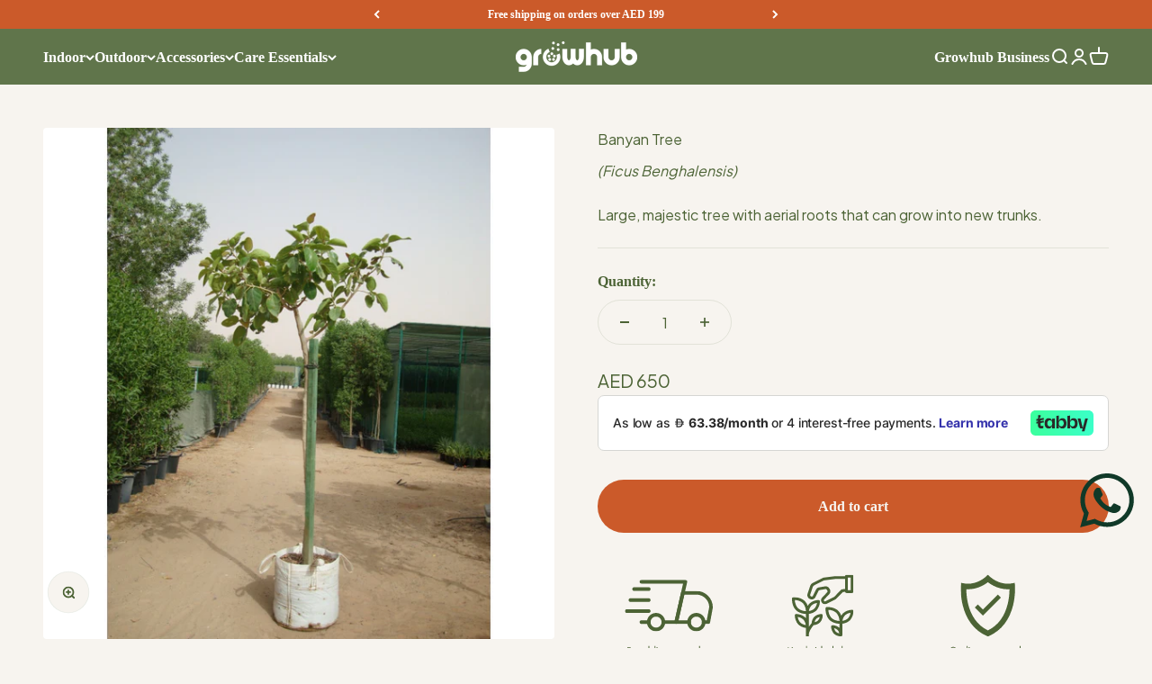

--- FILE ---
content_type: text/html; charset=utf-8
request_url: https://growhub.ae/products/banyan-tree-ficus-benghalensis
body_size: 58170
content:
<!doctype html>

<html class="no-js" lang="en" dir="ltr">
  <head>
<link rel='preconnect dns-prefetch' href='https://api.config-security.com/' crossorigin />
<link rel='preconnect dns-prefetch' href='https://conf.config-security.com/' crossorigin />
<link rel='preconnect dns-prefetch' href='https://triplewhale-pixel.web.app/' crossorigin />
<script>
/* >> TriplePixel :: start*/
window.TriplePixelData={TripleName:"grow-hub-ae.myshopify.com",ver:"1.9.0"},function(W,H,A,L,E,_,B,N){function O(U,T,P,H,R){void 0===R&&(R=!1),H=new XMLHttpRequest,P?(H.open("POST",U,!0),H.setRequestHeader("Content-Type","application/json")):H.open("GET",U,!0),H.send(JSON.stringify(P||{})),H.onreadystatechange=function(){4===H.readyState&&200===H.status?(R=H.responseText,U.includes(".txt")?eval(R):P||(N[B]=R)):(299<H.status||H.status<200)&&T&&!R&&(R=!0,O(U,T-1))}}if(N=window,!N[H+"sn"]){N[H+"sn"]=1;try{A.setItem(H,1+(0|A.getItem(H)||0)),(E=JSON.parse(A.getItem(H+"U")||"[]")).push(location.href),A.setItem(H+"U",JSON.stringify(E))}catch(e){}var i,m,p;A.getItem('"!nC`')||(_=A,A=N,A[H]||(L=function(){return Date.now().toString(36)+"_"+Math.random().toString(36)},E=A[H]=function(t,e){return"State"==t?E.s:(W=L(),(E._q=E._q||[]).push([W,t,e]),W)},E.s="Installed",E._q=[],E.ch=W,B="configSecurityConfModel",N[B]=1,O("//conf.config-security.com/model",5),i=L(),m=A[atob("c2NyZWVu")],_.setItem("di_pmt_wt",i),p={id:i,action:"profile",avatar:_.getItem("auth-security_rand_salt_"),time:m[atob("d2lkdGg=")]+":"+m[atob("aGVpZ2h0")],host:A.TriplePixelData.TripleName,url:window.location.href,ref:document.referrer,ver:window.TriplePixelData.ver},O("//api.config-security.com/",5,p),O("//triplewhale-pixel.web.app/dot1.9.txt",5)))}}("","TriplePixel",localStorage);
/* << TriplePixel :: end*/
</script>
    <!-- Google Tag Manager -->
    <script>
      (function(w,d,s,l,i){w[l]=w[l]||[];w[l].push({'gtm.start':
      new Date().getTime(),event:'gtm.js'});var f=d.getElementsByTagName(s)[0],
      j=d.createElement(s),dl=l!='dataLayer'?'&l='+l:'';j.async=true;j.src=
      'https://www.googletagmanager.com/gtm.js?id='+i+dl;f.parentNode.insertBefore(j,f);
      })(window,document,'script','dataLayer','GTM-T9TDT2P');
    </script>
    <!-- End Google Tag Manager -->
    <meta charset="utf-8">
    <meta
      name="viewport"
      content="width=device-width, initial-scale=1.0, height=device-height, minimum-scale=1.0, maximum-scale=1.0"
    >
    <meta name="theme-color" content="#4c6335">

    <title>
      Banyan Tree - Ficus Benghalensis | Trees - Outdoor Plants | growhub AE
    </title><meta name="description" content="Looking for a stunning addition to your outdoor space? Look no further than the Banyan Tree, also known as the Indian Fig Tree or Ficus Benghalensis. This majestic tree boasts a sprawling canopy of glossy leaves and aerial roots that create a unique and eye-catching appearance. With its ability to grow up to 100 feet tall, the Banyan Tree is sure to make a statement in any landscape. Plus, it&#39;s easy to care for and can thrive in a variety of climates. Add a touch of tropical beauty to your yard with the Banyan Tree."><link rel="canonical" href="https://growhub.ae/products/banyan-tree-ficus-benghalensis"><link rel="shortcut icon" href="//growhub.ae/cdn/shop/files/LogoMark_2.svg?v=1684408283&width=96">
      <link rel="apple-touch-icon" href="//growhub.ae/cdn/shop/files/LogoMark_2.svg?v=1684408283&width=180"><link rel="preconnect" href="https://fonts.googleapis.com">
    <link rel="preconnect" href="https://fonts.gstatic.com" crossorigin>
    <link href="https://fonts.googleapis.com/css2?family=Plus+Jakarta+Sans&display=swap" rel="stylesheet"><link rel="preconnect" href="https://cdn.shopify.com">
    <link rel="preconnect" href="https://fonts.shopifycdn.com" crossorigin>
    <link rel="dns-prefetch" href="https://productreviews.shopifycdn.com"><link rel="preload" href="//growhub.ae/cdn/fonts/jost/jost_n7.921dc18c13fa0b0c94c5e2517ffe06139c3615a3.woff2" as="font" type="font/woff2" crossorigin><link rel="preload" href="//growhub.ae/cdn/fonts/jost/jost_n4.d47a1b6347ce4a4c9f437608011273009d91f2b7.woff2" as="font" type="font/woff2" crossorigin><meta property="og:type" content="product">
  <meta property="og:title" content="Banyan Tree">
  <meta property="product:price:amount" content="650">
  <meta property="product:price:currency" content="AED"><meta property="og:image" content="http://growhub.ae/cdn/shop/products/Untitled-design-45.png?v=1752914169&width=2048">
  <meta property="og:image:secure_url" content="https://growhub.ae/cdn/shop/products/Untitled-design-45.png?v=1752914169&width=2048">
  <meta property="og:image:width" content="1080">
  <meta property="og:image:height" content="1080"><meta property="og:description" content="Looking for a stunning addition to your outdoor space? Look no further than the Banyan Tree, also known as the Indian Fig Tree or Ficus Benghalensis. This majestic tree boasts a sprawling canopy of glossy leaves and aerial roots that create a unique and eye-catching appearance. With its ability to grow up to 100 feet tall, the Banyan Tree is sure to make a statement in any landscape. Plus, it&#39;s easy to care for and can thrive in a variety of climates. Add a touch of tropical beauty to your yard with the Banyan Tree."><meta property="og:url" content="https://growhub.ae/products/banyan-tree-ficus-benghalensis">
<meta property="og:site_name" content="growhub"><meta name="twitter:card" content="summary"><meta name="twitter:title" content="Banyan Tree">
  <meta name="twitter:description" content="Description:
Evergreen tree with spreading, often horizontal branches supported by prop roots. Bears elliptic to broadly ovate, leathery, deep green leaves, 13-25cm long, flushed bronze when young and with a distinct pattern of pale veins when mature. Spherical red figs, to 2cm across, are borne in pairs."><meta name="twitter:image" content="https://growhub.ae/cdn/shop/products/Untitled-design-45.png?crop=center&height=1200&v=1752914169&width=1200">
  <meta name="twitter:image:alt" content="">
  <script type="application/ld+json">
    {
      "@context": "https://schema.org",
      "@type":"Product",
    "@id":"https://growhub.ae/products/banyan-tree-ficus-benghalensis", 
    "name": "Banyan Tree",
    "sku": "33097",
    "description": "Description:\nEvergreen tree with spreading, often horizontal branches supported by prop roots. Bears elliptic to broadly ovate, leathery, deep green leaves, 13-25cm long, flushed bronze when young and with a distinct pattern of pale veins when mature. Spherical red figs, to 2cm across, are borne in pairs.",
    "category": "Outdoor Plants",
    "url": "https:\/\/growhub.ae\/products\/banyan-tree-ficus-benghalensis",
     "image": {
      "@type": "ImageObject",
      "url": "https://growhub.ae/cdn/shop/products/Untitled-design-45.png?v=1752914169&width=1024",
      "image": "https://growhub.ae/cdn/shop/products/Untitled-design-45.png?v=1752914169&width=1024",
      "name": "",
      "width": "1024",
      "height": "1024"
    },
    "brand": {
      "@type": "Brand",
      "name": "Growhub AE"
    },
    "gtin": "GH7SZJ4A13706",
    "offers": [{
      "@type": "Offer",
      "priceCurrency": "AED",
      "priceValidUntil": "2026-02-01",
      "price": "650",
      "availability": "http://schema.org/InStock",
      "itemCondition": "http://schema.org/NewCondition",
      "seller": "growhub",
      "url": "https://growhub.ae/products/banyan-tree-ficus-benghalensis?variant=44880371089726"
    }]
    }
  </script>



  <script type="application/ld+json">
    {
      "@context": "https://schema.org",
      "@type": "BreadcrumbList",
  "itemListElement": [{
      "@type": "ListItem",
      "position": 1,
      "name": "Home",
      "item": "https://growhub.ae"
    },{
          "@type": "ListItem",
          "position": 2,
          "name": "Banyan Tree",
          "item": "https://growhub.ae/products/banyan-tree-ficus-benghalensis"
        }]
    }
  </script>

<style>/* Typography (heading) */
  @font-face {
  font-family: Jost;
  font-weight: 700;
  font-style: normal;
  font-display: fallback;
  src: url("//growhub.ae/cdn/fonts/jost/jost_n7.921dc18c13fa0b0c94c5e2517ffe06139c3615a3.woff2") format("woff2"),
       url("//growhub.ae/cdn/fonts/jost/jost_n7.cbfc16c98c1e195f46c536e775e4e959c5f2f22b.woff") format("woff");
}

@font-face {
  font-family: Jost;
  font-weight: 700;
  font-style: italic;
  font-display: fallback;
  src: url("//growhub.ae/cdn/fonts/jost/jost_i7.d8201b854e41e19d7ed9b1a31fe4fe71deea6d3f.woff2") format("woff2"),
       url("//growhub.ae/cdn/fonts/jost/jost_i7.eae515c34e26b6c853efddc3fc0c552e0de63757.woff") format("woff");
}

/* Typography (body) */
  @font-face {
  font-family: Jost;
  font-weight: 400;
  font-style: normal;
  font-display: fallback;
  src: url("//growhub.ae/cdn/fonts/jost/jost_n4.d47a1b6347ce4a4c9f437608011273009d91f2b7.woff2") format("woff2"),
       url("//growhub.ae/cdn/fonts/jost/jost_n4.791c46290e672b3f85c3d1c651ef2efa3819eadd.woff") format("woff");
}

@font-face {
  font-family: Jost;
  font-weight: 400;
  font-style: italic;
  font-display: fallback;
  src: url("//growhub.ae/cdn/fonts/jost/jost_i4.b690098389649750ada222b9763d55796c5283a5.woff2") format("woff2"),
       url("//growhub.ae/cdn/fonts/jost/jost_i4.fd766415a47e50b9e391ae7ec04e2ae25e7e28b0.woff") format("woff");
}

@font-face {
  font-family: Jost;
  font-weight: 700;
  font-style: normal;
  font-display: fallback;
  src: url("//growhub.ae/cdn/fonts/jost/jost_n7.921dc18c13fa0b0c94c5e2517ffe06139c3615a3.woff2") format("woff2"),
       url("//growhub.ae/cdn/fonts/jost/jost_n7.cbfc16c98c1e195f46c536e775e4e959c5f2f22b.woff") format("woff");
}

@font-face {
  font-family: Jost;
  font-weight: 700;
  font-style: italic;
  font-display: fallback;
  src: url("//growhub.ae/cdn/fonts/jost/jost_i7.d8201b854e41e19d7ed9b1a31fe4fe71deea6d3f.woff2") format("woff2"),
       url("//growhub.ae/cdn/fonts/jost/jost_i7.eae515c34e26b6c853efddc3fc0c552e0de63757.woff") format("woff");
}

:root {
    /**
     * ---------------------------------------------------------------------
     * SPACING VARIABLES
     *
     * We are using a spacing inspired from frameworks like Tailwind CSS.
     * ---------------------------------------------------------------------
     */
    --spacing-0-5: 0.125rem; /* 2px */
    --spacing-1: 0.25rem; /* 4px */
    --spacing-1-5: 0.375rem; /* 6px */
    --spacing-2: 0.5rem; /* 8px */
    --spacing-2-5: 0.625rem; /* 10px */
    --spacing-3: 0.75rem; /* 12px */
    --spacing-3-5: 0.875rem; /* 14px */
    --spacing-4: 1rem; /* 16px */
    --spacing-4-5: 1.125rem; /* 18px */
    --spacing-5: 1.25rem; /* 20px */
    --spacing-5-5: 1.375rem; /* 22px */
    --spacing-6: 1.5rem; /* 24px */
    --spacing-6-5: 1.625rem; /* 26px */
    --spacing-7: 1.75rem; /* 28px */
    --spacing-7-5: 1.875rem; /* 30px */
    --spacing-8: 2rem; /* 32px */
    --spacing-8-5: 2.125rem; /* 34px */
    --spacing-9: 2.25rem; /* 36px */
    --spacing-9-5: 2.375rem; /* 38px */
    --spacing-10: 2.5rem; /* 40px */
    --spacing-11: 2.75rem; /* 44px */
    --spacing-12: 3rem; /* 48px */
    --spacing-14: 3.5rem; /* 56px */
    --spacing-16: 4rem; /* 64px */
    --spacing-18: 4.5rem; /* 72px */
    --spacing-20: 5rem; /* 80px */
    --spacing-24: 6rem; /* 96px */
    --spacing-28: 7rem; /* 112px */
    --spacing-32: 8rem; /* 128px */
    --spacing-36: 9rem; /* 144px */
    --spacing-40: 10rem; /* 160px */
    --spacing-44: 11rem; /* 176px */
    --spacing-48: 12rem; /* 192px */
    --spacing-52: 13rem; /* 208px */
    --spacing-56: 14rem; /* 224px */
    --spacing-60: 15rem; /* 240px */
    --spacing-64: 16rem; /* 256px */
    --spacing-72: 18rem; /* 288px */
    --spacing-80: 20rem; /* 320px */
    --spacing-96: 24rem; /* 384px */

    /* Container */
    --container-max-width: 1640px;
    --container-narrow-max-width: 1390px;
    --container-gutter: var(--spacing-5);
    --section-outer-spacing-block: var(--spacing-10);
    --section-inner-max-spacing-block: var(--spacing-9);
    --section-inner-spacing-inline: var(--container-gutter);
    --section-stack-spacing-block: var(--spacing-8);

    /* Grid gutter */
    --grid-gutter: var(--spacing-5);

    /* Product list settings */
    --product-list-row-gap: var(--spacing-8);
    --product-list-column-gap: var(--grid-gutter);

    /* Form settings */
    --input-gap: var(--spacing-2);
    --input-height: 2.625rem;
    --input-padding-inline: var(--spacing-4);

    /* Other sizes */
    --sticky-area-height: calc(var(--sticky-announcement-bar-enabled, 0) * var(--announcement-bar-height, 0px) + var(--sticky-header-enabled, 0) * var(--header-height, 0px));

    /* RTL support */
    --transform-logical-flip: 1;
    --transform-origin-start: left;
    --transform-origin-end: right;

    /**
     * ---------------------------------------------------------------------
     * TYPOGRAPHY
     * ---------------------------------------------------------------------
     */

    /* Font properties */
    --heading-font-family: Jost, sans-serif;
    --heading-font-weight: 700;
    --heading-font-style: normal;
    --heading-text-transform: normal;
    --heading-letter-spacing: -0.02em;
    --text-font-family: Jost, sans-serif;
    --text-font-weight: 400;
    --text-font-style: normal;
    --text-letter-spacing: 0.0em;

    /* Font sizes */
    --text-h0: 2.75rem;
    --text-h1: 2rem;
    --text-h2: 1.75rem;
    --text-h3: 1.375rem;
    --text-h4: 1.125rem;
    --text-h5: 1.125rem;
    --text-h6: 1rem;
    --text-xs: 0.6875rem;
    --text-sm: 0.75rem;
    --text-base: 0.875rem;
    --text-lg: 1.125rem;

    /**
     * ---------------------------------------------------------------------
     * COLORS
     * ---------------------------------------------------------------------
     */

    /* Color settings */--accent: 203 90 42;
    --text-primary: 76 99 53;
    --background-primary: 247 244 239;
    --dialog-background: 247 244 239;
    --border-color: var(--text-color, var(--text-primary)) / 0.12;

    /* Button colors */
    --button-background-primary: 203 90 42;
    --button-text-primary: 247 244 239;
    --button-background-secondary: 76 99 53;
    --button-text-secondary: 247 244 239;

    /* Status colors */
    --success-background: 224 244 232;
    --success-text: 0 163 65;
    --warning-background: 255 246 233;
    --warning-text: 255 183 74;
    --error-background: 254 231 231;
    --error-text: 248 58 58;

    /* Product colors */
    --on-sale-text: 248 58 58;
    --on-sale-badge-background: 248 58 58;
    --on-sale-badge-text: 255 255 255;
    --sold-out-badge-background: 0 0 0;
    --sold-out-badge-text: 255 255 255;
    --primary-badge-background: 128 60 238;
    --primary-badge-text: 255 255 255;
    --star-color: 255 183 74;
    --product-card-background: 247 244 239;
    --product-card-text: 76 99 53;

    /* Header colors */
    --header-background: 76 99 53;
    --header-text: 255 255 255;

    /* Footer colors */
    --footer-background: 116 145 87;
    --footer-text: 247 244 239;

    /* Rounded variables (used for border radius) */
    --rounded-xs: 0.25rem;
    --rounded-sm: 0.125rem;
    --rounded: 0.25rem;
    --rounded-lg: 0.5rem;
    --rounded-full: 9999px;

    --rounded-button: 3.75rem;
    --rounded-input: 0.5rem;

    /* Box shadow */
    --shadow-sm: 0 2px 8px rgb(var(--text-primary) / 0.02);
    --shadow: 0 5px 15px rgb(var(--text-primary) / 0.02);
    --shadow-md: 0 5px 30px rgb(var(--text-primary) / 0.02);
    --shadow-block: 0px 18px 50px rgb(var(--text-primary) / 0.02);

    /**
     * ---------------------------------------------------------------------
     * OTHER
     * ---------------------------------------------------------------------
     */

    --cursor-close-svg-url: url(//growhub.ae/cdn/shop/t/29/assets/cursor-close.svg?v=147174565022153725511732644616);
    --cursor-zoom-in-svg-url: url(//growhub.ae/cdn/shop/t/29/assets/cursor-zoom-in.svg?v=154953035094101115921732644616);
    --cursor-zoom-out-svg-url: url(//growhub.ae/cdn/shop/t/29/assets/cursor-zoom-out.svg?v=16155520337305705181732644616);
    --checkmark-svg-url: url(//growhub.ae/cdn/shop/t/29/assets/checkmark.svg?v=125672192746545994561732644616);
  }

  [dir="rtl"]:root {
    /* RTL support */
    --transform-logical-flip: -1;
    --transform-origin-start: right;
    --transform-origin-end: left;
  }

  @media screen and (min-width: 700px) {
    :root {
      /* Typography (font size) */
      --text-h0: 3.5rem;
      --text-h1: 2.5rem;
      --text-h2: 2rem;
      --text-h3: 1.625rem;
      --text-h4: 1.375rem;
      --text-h5: 1.125rem;
      --text-h6: 1rem;

      --text-xs: 0.75rem;
      --text-sm: 0.875rem;
      --text-base: 1.0rem;
      --text-lg: 1.25rem;

      /* Spacing */
      --container-gutter: 2rem;
      --section-outer-spacing-block: var(--spacing-14);
      --section-inner-max-spacing-block: var(--spacing-10);
      --section-inner-spacing-inline: var(--spacing-10);
      --section-stack-spacing-block: var(--spacing-12);

      /* Grid gutter */
      --grid-gutter: var(--spacing-6);

      /* Product list settings */
      --product-list-row-gap: var(--spacing-12);

      /* Form settings */
      --input-gap: 1rem;
      --input-height: 3.125rem;
      --input-padding-inline: var(--spacing-5);
    }
  }

  @media screen and (min-width: 1000px) {
    :root {
      /* Spacing settings */
      --container-gutter: var(--spacing-12);
      --section-outer-spacing-block: var(--spacing-16);
      --section-inner-max-spacing-block: var(--spacing-14);
      --section-inner-spacing-inline: var(--spacing-14);
      --section-stack-spacing-block: var(--spacing-12);
    }
  }

  @media screen and (min-width: 1150px) {
    :root {
      /* Spacing settings */
      --container-gutter: var(--spacing-12);
      --section-outer-spacing-block: var(--spacing-16);
      --section-inner-max-spacing-block: var(--spacing-14);
      --section-inner-spacing-inline: var(--spacing-14);
      --section-stack-spacing-block: var(--spacing-12);
    }
  }

  @media screen and (min-width: 1400px) {
    :root {
      /* Typography (font size) */
      --text-h0: 4.5rem;
      --text-h1: 3.5rem;
      --text-h2: 2.75rem;
      --text-h3: 2rem;
      --text-h4: 1.75rem;
      --text-h5: 1.375rem;
      --text-h6: 1.25rem;

      --section-outer-spacing-block: var(--spacing-20);
      --section-inner-max-spacing-block: var(--spacing-16);
      --section-inner-spacing-inline: var(--spacing-16);
    }
  }

  @media screen and (min-width: 1600px) {
    :root {
      --section-outer-spacing-block: var(--spacing-20);
      --section-inner-max-spacing-block: var(--spacing-18);
      --section-inner-spacing-inline: var(--spacing-18);
    }
  }

  /**
   * ---------------------------------------------------------------------
   * LIQUID DEPENDANT CSS
   *
   * Our main CSS is Liquid free, but some very specific features depend on
   * theme settings, so we have them here
   * ---------------------------------------------------------------------
   */@media screen and (pointer: fine) {
        .button:not([disabled]):hover, .btn:not([disabled]):hover, .shopify-payment-button__button--unbranded:not([disabled]):hover {
          --button-background-opacity: 0.85;
        }

        .button--subdued:not([disabled]):hover {
          --button-background: var(--text-color) / .05 !important;
        }
      }</style><script>
  document.documentElement.classList.replace('no-js', 'js');

  // This allows to expose several variables to the global scope, to be used in scripts
  window.themeVariables = {
    settings: {
      showPageTransition: false,
      headingApparition: "split_fade",
      pageType: "product",
      moneyFormat: "AED {{amount_no_decimals}}",
      moneyWithCurrencyFormat: "AED {{amount_no_decimals}}",
      currencyCodeEnabled: false,
      cartType: "drawer",
      showDiscount: true,
      discountMode: "percentage"
    },

    strings: {
      accessibilityClose: "Close",
      accessibilityNext: "Next",
      accessibilityPrevious: "Previous",
      addToCartButton: "Add to cart",
      soldOutButton: "Not in Season",
      preOrderButton: "Pre-order",
      unavailableButton: "Unavailable",
      closeGallery: "Close gallery",
      zoomGallery: "Zoom",
      errorGallery: "Image cannot be loaded",
      soldOutBadge: "Not in Season",
      discountBadge: "Save @@",
      sku: "SKU:",
      searchNoResults: "No results could be found.",
      addOrderNote: "Add order note",
      editOrderNote: "Edit order note",
      shippingEstimatorNoResults: "Sorry, we do not ship to your address.",
      shippingEstimatorOneResult: "There is one shipping rate for your address:",
      shippingEstimatorMultipleResults: "There are several shipping rates for your address:",
      shippingEstimatorError: "One or more error occurred while retrieving shipping rates:"
    },

    breakpoints: {
      'sm': 'screen and (min-width: 700px)',
      'md': 'screen and (min-width: 1000px)',
      'lg': 'screen and (min-width: 1150px)',
      'xl': 'screen and (min-width: 1400px)',

      'sm-max': 'screen and (max-width: 699px)',
      'md-max': 'screen and (max-width: 999px)',
      'lg-max': 'screen and (max-width: 1149px)',
      'xl-max': 'screen and (max-width: 1399px)'
    }
  };// For detecting native share
  document.documentElement.classList.add(`native-share--${navigator.share ? 'enabled' : 'disabled'}`);// We save the product ID in local storage to be eventually used for recently viewed section
    try {
      const recentlyViewedProducts = new Set(JSON.parse(localStorage.getItem('theme:recently-viewed-products') || '[]'));

      recentlyViewedProducts.delete(8212887732542); // Delete first to re-move the product
      recentlyViewedProducts.add(8212887732542);

      localStorage.setItem('theme:recently-viewed-products', JSON.stringify(Array.from(recentlyViewedProducts.values()).reverse()));
    } catch (e) {
      // Safari in private mode does not allow setting item, we silently fail
    }</script><script type="module" src="//growhub.ae/cdn/shop/t/29/assets/vendor.min.js?v=19330323356122838161732644616"></script>
    <script type="module" src="//growhub.ae/cdn/shop/t/29/assets/theme.js?v=15501919711086384991733213787"></script>
    <script type="module" src="//growhub.ae/cdn/shop/t/29/assets/sections.js?v=133135047949331954761733215868"></script>

    <script>window.performance && window.performance.mark && window.performance.mark('shopify.content_for_header.start');</script><meta name="facebook-domain-verification" content="t5d2cn9nm8cvl44cysynk7vwvuv3t7">
<meta id="shopify-digital-wallet" name="shopify-digital-wallet" content="/74146644286/digital_wallets/dialog">
<link rel="alternate" type="application/json+oembed" href="https://growhub.ae/products/banyan-tree-ficus-benghalensis.oembed">
<script async="async" src="/checkouts/internal/preloads.js?locale=en-AE"></script>
<script id="shopify-features" type="application/json">{"accessToken":"6831c94b12069c2d6acd62a1d2f50f5e","betas":["rich-media-storefront-analytics"],"domain":"growhub.ae","predictiveSearch":true,"shopId":74146644286,"locale":"en"}</script>
<script>var Shopify = Shopify || {};
Shopify.shop = "grow-hub-ae.myshopify.com";
Shopify.locale = "en";
Shopify.currency = {"active":"AED","rate":"1.0"};
Shopify.country = "AE";
Shopify.theme = {"name":"Copy of Live-29Oct-23 order changes","id":173152403774,"schema_name":"Impact","schema_version":"4.3.0","theme_store_id":1190,"role":"main"};
Shopify.theme.handle = "null";
Shopify.theme.style = {"id":null,"handle":null};
Shopify.cdnHost = "growhub.ae/cdn";
Shopify.routes = Shopify.routes || {};
Shopify.routes.root = "/";</script>
<script type="module">!function(o){(o.Shopify=o.Shopify||{}).modules=!0}(window);</script>
<script>!function(o){function n(){var o=[];function n(){o.push(Array.prototype.slice.apply(arguments))}return n.q=o,n}var t=o.Shopify=o.Shopify||{};t.loadFeatures=n(),t.autoloadFeatures=n()}(window);</script>
<script id="shop-js-analytics" type="application/json">{"pageType":"product"}</script>
<script defer="defer" async type="module" src="//growhub.ae/cdn/shopifycloud/shop-js/modules/v2/client.init-shop-cart-sync_BdyHc3Nr.en.esm.js"></script>
<script defer="defer" async type="module" src="//growhub.ae/cdn/shopifycloud/shop-js/modules/v2/chunk.common_Daul8nwZ.esm.js"></script>
<script type="module">
  await import("//growhub.ae/cdn/shopifycloud/shop-js/modules/v2/client.init-shop-cart-sync_BdyHc3Nr.en.esm.js");
await import("//growhub.ae/cdn/shopifycloud/shop-js/modules/v2/chunk.common_Daul8nwZ.esm.js");

  window.Shopify.SignInWithShop?.initShopCartSync?.({"fedCMEnabled":true,"windoidEnabled":true});

</script>
<script id="__st">var __st={"a":74146644286,"offset":14400,"reqid":"dbc7f720-40f9-4c39-afb2-a021de46b0df-1769030475","pageurl":"growhub.ae\/products\/banyan-tree-ficus-benghalensis","u":"bab6a8fc00e1","p":"product","rtyp":"product","rid":8212887732542};</script>
<script>window.ShopifyPaypalV4VisibilityTracking = true;</script>
<script id="captcha-bootstrap">!function(){'use strict';const t='contact',e='account',n='new_comment',o=[[t,t],['blogs',n],['comments',n],[t,'customer']],c=[[e,'customer_login'],[e,'guest_login'],[e,'recover_customer_password'],[e,'create_customer']],r=t=>t.map((([t,e])=>`form[action*='/${t}']:not([data-nocaptcha='true']) input[name='form_type'][value='${e}']`)).join(','),a=t=>()=>t?[...document.querySelectorAll(t)].map((t=>t.form)):[];function s(){const t=[...o],e=r(t);return a(e)}const i='password',u='form_key',d=['recaptcha-v3-token','g-recaptcha-response','h-captcha-response',i],f=()=>{try{return window.sessionStorage}catch{return}},m='__shopify_v',_=t=>t.elements[u];function p(t,e,n=!1){try{const o=window.sessionStorage,c=JSON.parse(o.getItem(e)),{data:r}=function(t){const{data:e,action:n}=t;return t[m]||n?{data:e,action:n}:{data:t,action:n}}(c);for(const[e,n]of Object.entries(r))t.elements[e]&&(t.elements[e].value=n);n&&o.removeItem(e)}catch(o){console.error('form repopulation failed',{error:o})}}const l='form_type',E='cptcha';function T(t){t.dataset[E]=!0}const w=window,h=w.document,L='Shopify',v='ce_forms',y='captcha';let A=!1;((t,e)=>{const n=(g='f06e6c50-85a8-45c8-87d0-21a2b65856fe',I='https://cdn.shopify.com/shopifycloud/storefront-forms-hcaptcha/ce_storefront_forms_captcha_hcaptcha.v1.5.2.iife.js',D={infoText:'Protected by hCaptcha',privacyText:'Privacy',termsText:'Terms'},(t,e,n)=>{const o=w[L][v],c=o.bindForm;if(c)return c(t,g,e,D).then(n);var r;o.q.push([[t,g,e,D],n]),r=I,A||(h.body.append(Object.assign(h.createElement('script'),{id:'captcha-provider',async:!0,src:r})),A=!0)});var g,I,D;w[L]=w[L]||{},w[L][v]=w[L][v]||{},w[L][v].q=[],w[L][y]=w[L][y]||{},w[L][y].protect=function(t,e){n(t,void 0,e),T(t)},Object.freeze(w[L][y]),function(t,e,n,w,h,L){const[v,y,A,g]=function(t,e,n){const i=e?o:[],u=t?c:[],d=[...i,...u],f=r(d),m=r(i),_=r(d.filter((([t,e])=>n.includes(e))));return[a(f),a(m),a(_),s()]}(w,h,L),I=t=>{const e=t.target;return e instanceof HTMLFormElement?e:e&&e.form},D=t=>v().includes(t);t.addEventListener('submit',(t=>{const e=I(t);if(!e)return;const n=D(e)&&!e.dataset.hcaptchaBound&&!e.dataset.recaptchaBound,o=_(e),c=g().includes(e)&&(!o||!o.value);(n||c)&&t.preventDefault(),c&&!n&&(function(t){try{if(!f())return;!function(t){const e=f();if(!e)return;const n=_(t);if(!n)return;const o=n.value;o&&e.removeItem(o)}(t);const e=Array.from(Array(32),(()=>Math.random().toString(36)[2])).join('');!function(t,e){_(t)||t.append(Object.assign(document.createElement('input'),{type:'hidden',name:u})),t.elements[u].value=e}(t,e),function(t,e){const n=f();if(!n)return;const o=[...t.querySelectorAll(`input[type='${i}']`)].map((({name:t})=>t)),c=[...d,...o],r={};for(const[a,s]of new FormData(t).entries())c.includes(a)||(r[a]=s);n.setItem(e,JSON.stringify({[m]:1,action:t.action,data:r}))}(t,e)}catch(e){console.error('failed to persist form',e)}}(e),e.submit())}));const S=(t,e)=>{t&&!t.dataset[E]&&(n(t,e.some((e=>e===t))),T(t))};for(const o of['focusin','change'])t.addEventListener(o,(t=>{const e=I(t);D(e)&&S(e,y())}));const B=e.get('form_key'),M=e.get(l),P=B&&M;t.addEventListener('DOMContentLoaded',(()=>{const t=y();if(P)for(const e of t)e.elements[l].value===M&&p(e,B);[...new Set([...A(),...v().filter((t=>'true'===t.dataset.shopifyCaptcha))])].forEach((e=>S(e,t)))}))}(h,new URLSearchParams(w.location.search),n,t,e,['guest_login'])})(!0,!0)}();</script>
<script integrity="sha256-4kQ18oKyAcykRKYeNunJcIwy7WH5gtpwJnB7kiuLZ1E=" data-source-attribution="shopify.loadfeatures" defer="defer" src="//growhub.ae/cdn/shopifycloud/storefront/assets/storefront/load_feature-a0a9edcb.js" crossorigin="anonymous"></script>
<script data-source-attribution="shopify.dynamic_checkout.dynamic.init">var Shopify=Shopify||{};Shopify.PaymentButton=Shopify.PaymentButton||{isStorefrontPortableWallets:!0,init:function(){window.Shopify.PaymentButton.init=function(){};var t=document.createElement("script");t.src="https://growhub.ae/cdn/shopifycloud/portable-wallets/latest/portable-wallets.en.js",t.type="module",document.head.appendChild(t)}};
</script>
<script data-source-attribution="shopify.dynamic_checkout.buyer_consent">
  function portableWalletsHideBuyerConsent(e){var t=document.getElementById("shopify-buyer-consent"),n=document.getElementById("shopify-subscription-policy-button");t&&n&&(t.classList.add("hidden"),t.setAttribute("aria-hidden","true"),n.removeEventListener("click",e))}function portableWalletsShowBuyerConsent(e){var t=document.getElementById("shopify-buyer-consent"),n=document.getElementById("shopify-subscription-policy-button");t&&n&&(t.classList.remove("hidden"),t.removeAttribute("aria-hidden"),n.addEventListener("click",e))}window.Shopify?.PaymentButton&&(window.Shopify.PaymentButton.hideBuyerConsent=portableWalletsHideBuyerConsent,window.Shopify.PaymentButton.showBuyerConsent=portableWalletsShowBuyerConsent);
</script>
<script data-source-attribution="shopify.dynamic_checkout.cart.bootstrap">document.addEventListener("DOMContentLoaded",(function(){function t(){return document.querySelector("shopify-accelerated-checkout-cart, shopify-accelerated-checkout")}if(t())Shopify.PaymentButton.init();else{new MutationObserver((function(e,n){t()&&(Shopify.PaymentButton.init(),n.disconnect())})).observe(document.body,{childList:!0,subtree:!0})}}));
</script>
<link id="shopify-accelerated-checkout-styles" rel="stylesheet" media="screen" href="https://growhub.ae/cdn/shopifycloud/portable-wallets/latest/accelerated-checkout-backwards-compat.css" crossorigin="anonymous">
<style id="shopify-accelerated-checkout-cart">
        #shopify-buyer-consent {
  margin-top: 1em;
  display: inline-block;
  width: 100%;
}

#shopify-buyer-consent.hidden {
  display: none;
}

#shopify-subscription-policy-button {
  background: none;
  border: none;
  padding: 0;
  text-decoration: underline;
  font-size: inherit;
  cursor: pointer;
}

#shopify-subscription-policy-button::before {
  box-shadow: none;
}

      </style>

<script>window.performance && window.performance.mark && window.performance.mark('shopify.content_for_header.end');</script>
<link href="//growhub.ae/cdn/shop/t/29/assets/theme.css?v=150128083829477720911732644616" rel="stylesheet" type="text/css" media="all" /><script src="https://checkout.tabby.ai/tabby-promo.js"></script>

    <script>
    
    
    
    
    var gsf_conversion_data = {page_type : 'product', event : 'view_item', data : {product_data : [{variant_id : 44880371089726, product_id : 8212887732542, name : "Banyan Tree", price : "650", currency : "AED", sku : "33097", brand : "Growhub AE", variant : "Default Title", category : "Outdoor Plants", quantity : "-1" }], total_price : "650", shop_currency : "AED"}};
    
</script>

    <!-- MS clarity start -->
    <script type="text/javascript">
      (function(c,l,a,r,i,t,y){
          c[a]=c[a]||function(){(c[a].q=c[a].q||[]).push(arguments)};
          t=l.createElement(r);t.async=1;t.src="https://www.clarity.ms/tag/"+i;
          y=l.getElementsByTagName(r)[0];y.parentNode.insertBefore(t,y);
      })(window, document, "clarity", "script", "hl74hwkpbr");
    </script>
    <!-- MS clarity end -->
  <!-- BEGIN app block: shopify://apps/judge-me-reviews/blocks/judgeme_core/61ccd3b1-a9f2-4160-9fe9-4fec8413e5d8 --><!-- Start of Judge.me Core -->






<link rel="dns-prefetch" href="https://cdnwidget.judge.me">
<link rel="dns-prefetch" href="https://cdn.judge.me">
<link rel="dns-prefetch" href="https://cdn1.judge.me">
<link rel="dns-prefetch" href="https://api.judge.me">

<script data-cfasync='false' class='jdgm-settings-script'>window.jdgmSettings={"pagination":5,"disable_web_reviews":false,"badge_no_review_text":"No reviews","badge_n_reviews_text":"{{ n }} review/reviews","badge_star_color":"#cb5a2a","hide_badge_preview_if_no_reviews":true,"badge_hide_text":false,"enforce_center_preview_badge":false,"widget_title":"Customer Reviews","widget_open_form_text":"Write a review","widget_close_form_text":"Cancel review","widget_refresh_page_text":"Refresh page","widget_summary_text":"Based on {{ number_of_reviews }} review/reviews","widget_no_review_text":"Be the first to write a review","widget_name_field_text":"Display name","widget_verified_name_field_text":"Verified Name (public)","widget_name_placeholder_text":"Display name","widget_required_field_error_text":"This field is required.","widget_email_field_text":"Email address","widget_verified_email_field_text":"Verified Email (private, can not be edited)","widget_email_placeholder_text":"Your email address","widget_email_field_error_text":"Please enter a valid email address.","widget_rating_field_text":"Rating","widget_review_title_field_text":"Review Title","widget_review_title_placeholder_text":"Give your review a title","widget_review_body_field_text":"Review content","widget_review_body_placeholder_text":"Start writing here...","widget_pictures_field_text":"Picture/Video (optional)","widget_submit_review_text":"Submit Review","widget_submit_verified_review_text":"Submit Verified Review","widget_submit_success_msg_with_auto_publish":"Thank you! Please refresh the page in a few moments to see your review. You can remove or edit your review by logging into \u003ca href='https://judge.me/login' target='_blank' rel='nofollow noopener'\u003eJudge.me\u003c/a\u003e","widget_submit_success_msg_no_auto_publish":"Thank you! Your review will be published as soon as it is approved by the shop admin. You can remove or edit your review by logging into \u003ca href='https://judge.me/login' target='_blank' rel='nofollow noopener'\u003eJudge.me\u003c/a\u003e","widget_show_default_reviews_out_of_total_text":"Showing {{ n_reviews_shown }} out of {{ n_reviews }} reviews.","widget_show_all_link_text":"Show all","widget_show_less_link_text":"Show less","widget_author_said_text":"{{ reviewer_name }} said:","widget_days_text":"{{ n }} days ago","widget_weeks_text":"{{ n }} week/weeks ago","widget_months_text":"{{ n }} month/months ago","widget_years_text":"{{ n }} year/years ago","widget_yesterday_text":"Yesterday","widget_today_text":"Today","widget_replied_text":"\u003e\u003e {{ shop_name }} replied:","widget_read_more_text":"Read more","widget_reviewer_name_as_initial":"","widget_rating_filter_color":"#fbcd0a","widget_rating_filter_see_all_text":"See all reviews","widget_sorting_most_recent_text":"Most Recent","widget_sorting_highest_rating_text":"Highest Rating","widget_sorting_lowest_rating_text":"Lowest Rating","widget_sorting_with_pictures_text":"Only Pictures","widget_sorting_most_helpful_text":"Most Helpful","widget_open_question_form_text":"Ask a question","widget_reviews_subtab_text":"Reviews","widget_questions_subtab_text":"Questions","widget_question_label_text":"Question","widget_answer_label_text":"Answer","widget_question_placeholder_text":"Write your question here","widget_submit_question_text":"Submit Question","widget_question_submit_success_text":"Thank you for your question! We will notify you once it gets answered.","widget_star_color":"#cb5a2a","verified_badge_text":"Verified","verified_badge_bg_color":"","verified_badge_text_color":"","verified_badge_placement":"left-of-reviewer-name","widget_review_max_height":"","widget_hide_border":false,"widget_social_share":false,"widget_thumb":false,"widget_review_location_show":false,"widget_location_format":"","all_reviews_include_out_of_store_products":true,"all_reviews_out_of_store_text":"(out of store)","all_reviews_pagination":100,"all_reviews_product_name_prefix_text":"about","enable_review_pictures":true,"enable_question_anwser":false,"widget_theme":"default","review_date_format":"timestamp","default_sort_method":"most-recent","widget_product_reviews_subtab_text":"Product Reviews","widget_shop_reviews_subtab_text":"Shop Reviews","widget_other_products_reviews_text":"Reviews for other products","widget_store_reviews_subtab_text":"Store reviews","widget_no_store_reviews_text":"This store hasn't received any reviews yet","widget_web_restriction_product_reviews_text":"This product hasn't received any reviews yet","widget_no_items_text":"No items found","widget_show_more_text":"Show more","widget_write_a_store_review_text":"Write a Store Review","widget_other_languages_heading":"Reviews in Other Languages","widget_translate_review_text":"Translate review to {{ language }}","widget_translating_review_text":"Translating...","widget_show_original_translation_text":"Show original ({{ language }})","widget_translate_review_failed_text":"Review couldn't be translated.","widget_translate_review_retry_text":"Retry","widget_translate_review_try_again_later_text":"Try again later","show_product_url_for_grouped_product":false,"widget_sorting_pictures_first_text":"Pictures First","show_pictures_on_all_rev_page_mobile":false,"show_pictures_on_all_rev_page_desktop":false,"floating_tab_hide_mobile_install_preference":false,"floating_tab_button_name":"★ Reviews","floating_tab_title":"Let customers speak for us","floating_tab_button_color":"","floating_tab_button_background_color":"","floating_tab_url":"","floating_tab_url_enabled":false,"floating_tab_tab_style":"text","all_reviews_text_badge_text":"Customers rate us {{ shop.metafields.judgeme.all_reviews_rating | round: 1 }}/5 based on {{ shop.metafields.judgeme.all_reviews_count }} reviews.","all_reviews_text_badge_text_branded_style":"{{ shop.metafields.judgeme.all_reviews_rating | round: 1 }} out of 5 stars based on {{ shop.metafields.judgeme.all_reviews_count }} reviews","is_all_reviews_text_badge_a_link":false,"show_stars_for_all_reviews_text_badge":false,"all_reviews_text_badge_url":"","all_reviews_text_style":"text","all_reviews_text_color_style":"judgeme_brand_color","all_reviews_text_color":"#108474","all_reviews_text_show_jm_brand":true,"featured_carousel_show_header":true,"featured_carousel_title":"Let customers speak for us","testimonials_carousel_title":"Customers are saying","videos_carousel_title":"Real customer stories","cards_carousel_title":"Customers are saying","featured_carousel_count_text":"from {{ n }} reviews","featured_carousel_add_link_to_all_reviews_page":false,"featured_carousel_url":"","featured_carousel_show_images":true,"featured_carousel_autoslide_interval":5,"featured_carousel_arrows_on_the_sides":false,"featured_carousel_height":250,"featured_carousel_width":80,"featured_carousel_image_size":0,"featured_carousel_image_height":250,"featured_carousel_arrow_color":"#eeeeee","verified_count_badge_style":"vintage","verified_count_badge_orientation":"horizontal","verified_count_badge_color_style":"judgeme_brand_color","verified_count_badge_color":"#108474","is_verified_count_badge_a_link":false,"verified_count_badge_url":"","verified_count_badge_show_jm_brand":true,"widget_rating_preset_default":5,"widget_first_sub_tab":"product-reviews","widget_show_histogram":true,"widget_histogram_use_custom_color":false,"widget_pagination_use_custom_color":false,"widget_star_use_custom_color":true,"widget_verified_badge_use_custom_color":false,"widget_write_review_use_custom_color":false,"picture_reminder_submit_button":"Upload Pictures","enable_review_videos":true,"mute_video_by_default":true,"widget_sorting_videos_first_text":"Videos First","widget_review_pending_text":"Pending","featured_carousel_items_for_large_screen":3,"social_share_options_order":"Facebook,Twitter","remove_microdata_snippet":true,"disable_json_ld":false,"enable_json_ld_products":false,"preview_badge_show_question_text":false,"preview_badge_no_question_text":"No questions","preview_badge_n_question_text":"{{ number_of_questions }} question/questions","qa_badge_show_icon":false,"qa_badge_position":"same-row","remove_judgeme_branding":false,"widget_add_search_bar":false,"widget_search_bar_placeholder":"Search","widget_sorting_verified_only_text":"Verified only","featured_carousel_theme":"default","featured_carousel_show_rating":true,"featured_carousel_show_title":true,"featured_carousel_show_body":true,"featured_carousel_show_date":false,"featured_carousel_show_reviewer":true,"featured_carousel_show_product":false,"featured_carousel_header_background_color":"#108474","featured_carousel_header_text_color":"#ffffff","featured_carousel_name_product_separator":"reviewed","featured_carousel_full_star_background":"#108474","featured_carousel_empty_star_background":"#dadada","featured_carousel_vertical_theme_background":"#f9fafb","featured_carousel_verified_badge_enable":true,"featured_carousel_verified_badge_color":"#108474","featured_carousel_border_style":"round","featured_carousel_review_line_length_limit":3,"featured_carousel_more_reviews_button_text":"Read more reviews","featured_carousel_view_product_button_text":"View product","all_reviews_page_load_reviews_on":"scroll","all_reviews_page_load_more_text":"Load More Reviews","disable_fb_tab_reviews":false,"enable_ajax_cdn_cache":false,"widget_advanced_speed_features":5,"widget_public_name_text":"displayed publicly like","default_reviewer_name":"John Smith","default_reviewer_name_has_non_latin":true,"widget_reviewer_anonymous":"Anonymous","medals_widget_title":"Judge.me Review Medals","medals_widget_background_color":"#f9fafb","medals_widget_position":"footer_all_pages","medals_widget_border_color":"#f9fafb","medals_widget_verified_text_position":"left","medals_widget_use_monochromatic_version":false,"medals_widget_elements_color":"#108474","show_reviewer_avatar":true,"widget_invalid_yt_video_url_error_text":"Not a YouTube video URL","widget_max_length_field_error_text":"Please enter no more than {0} characters.","widget_show_country_flag":false,"widget_show_collected_via_shop_app":true,"widget_verified_by_shop_badge_style":"light","widget_verified_by_shop_text":"Verified by Shop","widget_show_photo_gallery":false,"widget_load_with_code_splitting":true,"widget_ugc_install_preference":false,"widget_ugc_title":"Made by us, Shared by you","widget_ugc_subtitle":"Tag us to see your picture featured in our page","widget_ugc_arrows_color":"#ffffff","widget_ugc_primary_button_text":"Buy Now","widget_ugc_primary_button_background_color":"#108474","widget_ugc_primary_button_text_color":"#ffffff","widget_ugc_primary_button_border_width":"0","widget_ugc_primary_button_border_style":"none","widget_ugc_primary_button_border_color":"#108474","widget_ugc_primary_button_border_radius":"25","widget_ugc_secondary_button_text":"Load More","widget_ugc_secondary_button_background_color":"#ffffff","widget_ugc_secondary_button_text_color":"#108474","widget_ugc_secondary_button_border_width":"2","widget_ugc_secondary_button_border_style":"solid","widget_ugc_secondary_button_border_color":"#108474","widget_ugc_secondary_button_border_radius":"25","widget_ugc_reviews_button_text":"View Reviews","widget_ugc_reviews_button_background_color":"#ffffff","widget_ugc_reviews_button_text_color":"#108474","widget_ugc_reviews_button_border_width":"2","widget_ugc_reviews_button_border_style":"solid","widget_ugc_reviews_button_border_color":"#108474","widget_ugc_reviews_button_border_radius":"25","widget_ugc_reviews_button_link_to":"judgeme-reviews-page","widget_ugc_show_post_date":true,"widget_ugc_max_width":"800","widget_rating_metafield_value_type":true,"widget_primary_color":"#4c6335","widget_enable_secondary_color":true,"widget_secondary_color":"#bfd5af","widget_summary_average_rating_text":"{{ average_rating }} out of 5","widget_media_grid_title":"Customer photos \u0026 videos","widget_media_grid_see_more_text":"See more","widget_round_style":false,"widget_show_product_medals":false,"widget_verified_by_judgeme_text":"Verified by Judge.me","widget_show_store_medals":true,"widget_verified_by_judgeme_text_in_store_medals":"Verified by Judge.me","widget_media_field_exceed_quantity_message":"Sorry, we can only accept {{ max_media }} for one review.","widget_media_field_exceed_limit_message":"{{ file_name }} is too large, please select a {{ media_type }} less than {{ size_limit }}MB.","widget_review_submitted_text":"Review Submitted!","widget_question_submitted_text":"Question Submitted!","widget_close_form_text_question":"Cancel","widget_write_your_answer_here_text":"Write your answer here","widget_enabled_branded_link":true,"widget_show_collected_by_judgeme":false,"widget_reviewer_name_color":"","widget_write_review_text_color":"","widget_write_review_bg_color":"","widget_collected_by_judgeme_text":"collected by Judge.me","widget_pagination_type":"standard","widget_load_more_text":"Load More","widget_load_more_color":"#108474","widget_full_review_text":"Full Review","widget_read_more_reviews_text":"Read More Reviews","widget_read_questions_text":"Read Questions","widget_questions_and_answers_text":"Questions \u0026 Answers","widget_verified_by_text":"Verified by","widget_verified_text":"Verified","widget_number_of_reviews_text":"{{ number_of_reviews }} reviews","widget_back_button_text":"Back","widget_next_button_text":"Next","widget_custom_forms_filter_button":"Filters","custom_forms_style":"vertical","widget_show_review_information":false,"how_reviews_are_collected":"How reviews are collected?","widget_show_review_keywords":false,"widget_gdpr_statement":"How we use your data: We'll only contact you about the review you left, and only if necessary. By submitting your review, you agree to Judge.me's \u003ca href='https://judge.me/terms' target='_blank' rel='nofollow noopener'\u003eterms\u003c/a\u003e, \u003ca href='https://judge.me/privacy' target='_blank' rel='nofollow noopener'\u003eprivacy\u003c/a\u003e and \u003ca href='https://judge.me/content-policy' target='_blank' rel='nofollow noopener'\u003econtent\u003c/a\u003e policies.","widget_multilingual_sorting_enabled":false,"widget_translate_review_content_enabled":false,"widget_translate_review_content_method":"manual","popup_widget_review_selection":"automatically_with_pictures","popup_widget_round_border_style":true,"popup_widget_show_title":true,"popup_widget_show_body":true,"popup_widget_show_reviewer":false,"popup_widget_show_product":true,"popup_widget_show_pictures":true,"popup_widget_use_review_picture":true,"popup_widget_show_on_home_page":true,"popup_widget_show_on_product_page":true,"popup_widget_show_on_collection_page":true,"popup_widget_show_on_cart_page":true,"popup_widget_position":"bottom_left","popup_widget_first_review_delay":5,"popup_widget_duration":5,"popup_widget_interval":5,"popup_widget_review_count":5,"popup_widget_hide_on_mobile":true,"review_snippet_widget_round_border_style":true,"review_snippet_widget_card_color":"#FFFFFF","review_snippet_widget_slider_arrows_background_color":"#FFFFFF","review_snippet_widget_slider_arrows_color":"#000000","review_snippet_widget_star_color":"#108474","show_product_variant":false,"all_reviews_product_variant_label_text":"Variant: ","widget_show_verified_branding":false,"widget_ai_summary_title":"Customers say","widget_ai_summary_disclaimer":"AI-powered review summary based on recent customer reviews","widget_show_ai_summary":false,"widget_show_ai_summary_bg":false,"widget_show_review_title_input":true,"redirect_reviewers_invited_via_email":"review_widget","request_store_review_after_product_review":false,"request_review_other_products_in_order":false,"review_form_color_scheme":"default","review_form_corner_style":"square","review_form_star_color":{},"review_form_text_color":"#333333","review_form_background_color":"#ffffff","review_form_field_background_color":"#fafafa","review_form_button_color":{},"review_form_button_text_color":"#ffffff","review_form_modal_overlay_color":"#000000","review_content_screen_title_text":"How would you rate this product?","review_content_introduction_text":"We would love it if you would share a bit about your experience.","store_review_form_title_text":"How would you rate this store?","store_review_form_introduction_text":"We would love it if you would share a bit about your experience.","show_review_guidance_text":true,"one_star_review_guidance_text":"Poor","five_star_review_guidance_text":"Great","customer_information_screen_title_text":"About you","customer_information_introduction_text":"Please tell us more about you.","custom_questions_screen_title_text":"Your experience in more detail","custom_questions_introduction_text":"Here are a few questions to help us understand more about your experience.","review_submitted_screen_title_text":"Thanks for your review!","review_submitted_screen_thank_you_text":"We are processing it and it will appear on the store soon.","review_submitted_screen_email_verification_text":"Please confirm your email by clicking the link we just sent you. This helps us keep reviews authentic.","review_submitted_request_store_review_text":"Would you like to share your experience of shopping with us?","review_submitted_review_other_products_text":"Would you like to review these products?","store_review_screen_title_text":"Would you like to share your experience of shopping with us?","store_review_introduction_text":"We value your feedback and use it to improve. Please share any thoughts or suggestions you have.","reviewer_media_screen_title_picture_text":"Share a picture","reviewer_media_introduction_picture_text":"Upload a photo to support your review.","reviewer_media_screen_title_video_text":"Share a video","reviewer_media_introduction_video_text":"Upload a video to support your review.","reviewer_media_screen_title_picture_or_video_text":"Share a picture or video","reviewer_media_introduction_picture_or_video_text":"Upload a photo or video to support your review.","reviewer_media_youtube_url_text":"Paste your Youtube URL here","advanced_settings_next_step_button_text":"Next","advanced_settings_close_review_button_text":"Close","modal_write_review_flow":false,"write_review_flow_required_text":"Required","write_review_flow_privacy_message_text":"We respect your privacy.","write_review_flow_anonymous_text":"Post review as anonymous","write_review_flow_visibility_text":"This won't be visible to other customers.","write_review_flow_multiple_selection_help_text":"Select as many as you like","write_review_flow_single_selection_help_text":"Select one option","write_review_flow_required_field_error_text":"This field is required","write_review_flow_invalid_email_error_text":"Please enter a valid email address","write_review_flow_max_length_error_text":"Max. {{ max_length }} characters.","write_review_flow_media_upload_text":"\u003cb\u003eClick to upload\u003c/b\u003e or drag and drop","write_review_flow_gdpr_statement":"We'll only contact you about your review if necessary. By submitting your review, you agree to our \u003ca href='https://judge.me/terms' target='_blank' rel='nofollow noopener'\u003eterms and conditions\u003c/a\u003e and \u003ca href='https://judge.me/privacy' target='_blank' rel='nofollow noopener'\u003eprivacy policy\u003c/a\u003e.","rating_only_reviews_enabled":false,"show_negative_reviews_help_screen":false,"new_review_flow_help_screen_rating_threshold":3,"negative_review_resolution_screen_title_text":"Tell us more","negative_review_resolution_text":"Your experience matters to us. If there were issues with your purchase, we're here to help. Feel free to reach out to us, we'd love the opportunity to make things right.","negative_review_resolution_button_text":"Contact us","negative_review_resolution_proceed_with_review_text":"Leave a review","negative_review_resolution_subject":"Issue with purchase from {{ shop_name }}.{{ order_name }}","preview_badge_collection_page_install_status":false,"widget_review_custom_css":"","preview_badge_custom_css":"","preview_badge_stars_count":"5-stars","featured_carousel_custom_css":"","floating_tab_custom_css":"","all_reviews_widget_custom_css":"","medals_widget_custom_css":"","verified_badge_custom_css":"","all_reviews_text_custom_css":"","transparency_badges_collected_via_store_invite":false,"transparency_badges_from_another_provider":false,"transparency_badges_collected_from_store_visitor":false,"transparency_badges_collected_by_verified_review_provider":false,"transparency_badges_earned_reward":false,"transparency_badges_collected_via_store_invite_text":"Review collected via store invitation","transparency_badges_from_another_provider_text":"Review collected from another provider","transparency_badges_collected_from_store_visitor_text":"Review collected from a store visitor","transparency_badges_written_in_google_text":"Review written in Google","transparency_badges_written_in_etsy_text":"Review written in Etsy","transparency_badges_written_in_shop_app_text":"Review written in Shop App","transparency_badges_earned_reward_text":"Review earned a reward for future purchase","product_review_widget_per_page":10,"widget_store_review_label_text":"Review about the store","checkout_comment_extension_title_on_product_page":"Customer Comments","checkout_comment_extension_num_latest_comment_show":5,"checkout_comment_extension_format":"name_and_timestamp","checkout_comment_customer_name":"last_initial","checkout_comment_comment_notification":true,"preview_badge_collection_page_install_preference":false,"preview_badge_home_page_install_preference":false,"preview_badge_product_page_install_preference":false,"review_widget_install_preference":"","review_carousel_install_preference":false,"floating_reviews_tab_install_preference":"none","verified_reviews_count_badge_install_preference":false,"all_reviews_text_install_preference":false,"review_widget_best_location":false,"judgeme_medals_install_preference":false,"review_widget_revamp_enabled":false,"review_widget_qna_enabled":false,"review_widget_header_theme":"minimal","review_widget_widget_title_enabled":true,"review_widget_header_text_size":"medium","review_widget_header_text_weight":"regular","review_widget_average_rating_style":"compact","review_widget_bar_chart_enabled":true,"review_widget_bar_chart_type":"numbers","review_widget_bar_chart_style":"standard","review_widget_expanded_media_gallery_enabled":false,"review_widget_reviews_section_theme":"standard","review_widget_image_style":"thumbnails","review_widget_review_image_ratio":"square","review_widget_stars_size":"medium","review_widget_verified_badge":"standard_text","review_widget_review_title_text_size":"medium","review_widget_review_text_size":"medium","review_widget_review_text_length":"medium","review_widget_number_of_columns_desktop":3,"review_widget_carousel_transition_speed":5,"review_widget_custom_questions_answers_display":"always","review_widget_button_text_color":"#FFFFFF","review_widget_text_color":"#000000","review_widget_lighter_text_color":"#7B7B7B","review_widget_corner_styling":"soft","review_widget_review_word_singular":"review","review_widget_review_word_plural":"reviews","review_widget_voting_label":"Helpful?","review_widget_shop_reply_label":"Reply from {{ shop_name }}:","review_widget_filters_title":"Filters","qna_widget_question_word_singular":"Question","qna_widget_question_word_plural":"Questions","qna_widget_answer_reply_label":"Answer from {{ answerer_name }}:","qna_content_screen_title_text":"Ask a question about this product","qna_widget_question_required_field_error_text":"Please enter your question.","qna_widget_flow_gdpr_statement":"We'll only contact you about your question if necessary. By submitting your question, you agree to our \u003ca href='https://judge.me/terms' target='_blank' rel='nofollow noopener'\u003eterms and conditions\u003c/a\u003e and \u003ca href='https://judge.me/privacy' target='_blank' rel='nofollow noopener'\u003eprivacy policy\u003c/a\u003e.","qna_widget_question_submitted_text":"Thanks for your question!","qna_widget_close_form_text_question":"Close","qna_widget_question_submit_success_text":"We’ll notify you by email when your question is answered.","all_reviews_widget_v2025_enabled":false,"all_reviews_widget_v2025_header_theme":"default","all_reviews_widget_v2025_widget_title_enabled":true,"all_reviews_widget_v2025_header_text_size":"medium","all_reviews_widget_v2025_header_text_weight":"regular","all_reviews_widget_v2025_average_rating_style":"compact","all_reviews_widget_v2025_bar_chart_enabled":true,"all_reviews_widget_v2025_bar_chart_type":"numbers","all_reviews_widget_v2025_bar_chart_style":"standard","all_reviews_widget_v2025_expanded_media_gallery_enabled":false,"all_reviews_widget_v2025_show_store_medals":true,"all_reviews_widget_v2025_show_photo_gallery":true,"all_reviews_widget_v2025_show_review_keywords":false,"all_reviews_widget_v2025_show_ai_summary":false,"all_reviews_widget_v2025_show_ai_summary_bg":false,"all_reviews_widget_v2025_add_search_bar":false,"all_reviews_widget_v2025_default_sort_method":"most-recent","all_reviews_widget_v2025_reviews_per_page":10,"all_reviews_widget_v2025_reviews_section_theme":"default","all_reviews_widget_v2025_image_style":"thumbnails","all_reviews_widget_v2025_review_image_ratio":"square","all_reviews_widget_v2025_stars_size":"medium","all_reviews_widget_v2025_verified_badge":"bold_badge","all_reviews_widget_v2025_review_title_text_size":"medium","all_reviews_widget_v2025_review_text_size":"medium","all_reviews_widget_v2025_review_text_length":"medium","all_reviews_widget_v2025_number_of_columns_desktop":3,"all_reviews_widget_v2025_carousel_transition_speed":5,"all_reviews_widget_v2025_custom_questions_answers_display":"always","all_reviews_widget_v2025_show_product_variant":false,"all_reviews_widget_v2025_show_reviewer_avatar":true,"all_reviews_widget_v2025_reviewer_name_as_initial":"","all_reviews_widget_v2025_review_location_show":false,"all_reviews_widget_v2025_location_format":"","all_reviews_widget_v2025_show_country_flag":false,"all_reviews_widget_v2025_verified_by_shop_badge_style":"light","all_reviews_widget_v2025_social_share":false,"all_reviews_widget_v2025_social_share_options_order":"Facebook,Twitter,LinkedIn,Pinterest","all_reviews_widget_v2025_pagination_type":"standard","all_reviews_widget_v2025_button_text_color":"#FFFFFF","all_reviews_widget_v2025_text_color":"#000000","all_reviews_widget_v2025_lighter_text_color":"#7B7B7B","all_reviews_widget_v2025_corner_styling":"soft","all_reviews_widget_v2025_title":"Customer reviews","all_reviews_widget_v2025_ai_summary_title":"Customers say about this store","all_reviews_widget_v2025_no_review_text":"Be the first to write a review","platform":"shopify","branding_url":"https://app.judge.me/reviews","branding_text":"Powered by Judge.me","locale":"en","reply_name":"growhub","widget_version":"3.0","footer":true,"autopublish":false,"review_dates":true,"enable_custom_form":false,"shop_locale":"en","enable_multi_locales_translations":false,"show_review_title_input":true,"review_verification_email_status":"always","can_be_branded":false,"reply_name_text":"growhub"};</script> <style class='jdgm-settings-style'>.jdgm-xx{left:0}:root{--jdgm-primary-color: #4c6335;--jdgm-secondary-color: #bfd5af;--jdgm-star-color: #cb5a2a;--jdgm-write-review-text-color: white;--jdgm-write-review-bg-color: #4c6335;--jdgm-paginate-color: #4c6335;--jdgm-border-radius: 0;--jdgm-reviewer-name-color: #4c6335}.jdgm-histogram__bar-content{background-color:#4c6335}.jdgm-rev[data-verified-buyer=true] .jdgm-rev__icon.jdgm-rev__icon:after,.jdgm-rev__buyer-badge.jdgm-rev__buyer-badge{color:white;background-color:#4c6335}.jdgm-review-widget--small .jdgm-gallery.jdgm-gallery .jdgm-gallery__thumbnail-link:nth-child(8) .jdgm-gallery__thumbnail-wrapper.jdgm-gallery__thumbnail-wrapper:before{content:"See more"}@media only screen and (min-width: 768px){.jdgm-gallery.jdgm-gallery .jdgm-gallery__thumbnail-link:nth-child(8) .jdgm-gallery__thumbnail-wrapper.jdgm-gallery__thumbnail-wrapper:before{content:"See more"}}.jdgm-preview-badge .jdgm-star.jdgm-star{color:#cb5a2a}.jdgm-prev-badge[data-average-rating='0.00']{display:none !important}.jdgm-author-all-initials{display:none !important}.jdgm-author-last-initial{display:none !important}.jdgm-rev-widg__title{visibility:hidden}.jdgm-rev-widg__summary-text{visibility:hidden}.jdgm-prev-badge__text{visibility:hidden}.jdgm-rev__prod-link-prefix:before{content:'about'}.jdgm-rev__variant-label:before{content:'Variant: '}.jdgm-rev__out-of-store-text:before{content:'(out of store)'}@media only screen and (min-width: 768px){.jdgm-rev__pics .jdgm-rev_all-rev-page-picture-separator,.jdgm-rev__pics .jdgm-rev__product-picture{display:none}}@media only screen and (max-width: 768px){.jdgm-rev__pics .jdgm-rev_all-rev-page-picture-separator,.jdgm-rev__pics .jdgm-rev__product-picture{display:none}}.jdgm-preview-badge[data-template="product"]{display:none !important}.jdgm-preview-badge[data-template="collection"]{display:none !important}.jdgm-preview-badge[data-template="index"]{display:none !important}.jdgm-review-widget[data-from-snippet="true"]{display:none !important}.jdgm-verified-count-badget[data-from-snippet="true"]{display:none !important}.jdgm-carousel-wrapper[data-from-snippet="true"]{display:none !important}.jdgm-all-reviews-text[data-from-snippet="true"]{display:none !important}.jdgm-medals-section[data-from-snippet="true"]{display:none !important}.jdgm-ugc-media-wrapper[data-from-snippet="true"]{display:none !important}.jdgm-rev__transparency-badge[data-badge-type="review_collected_via_store_invitation"]{display:none !important}.jdgm-rev__transparency-badge[data-badge-type="review_collected_from_another_provider"]{display:none !important}.jdgm-rev__transparency-badge[data-badge-type="review_collected_from_store_visitor"]{display:none !important}.jdgm-rev__transparency-badge[data-badge-type="review_written_in_etsy"]{display:none !important}.jdgm-rev__transparency-badge[data-badge-type="review_written_in_google_business"]{display:none !important}.jdgm-rev__transparency-badge[data-badge-type="review_written_in_shop_app"]{display:none !important}.jdgm-rev__transparency-badge[data-badge-type="review_earned_for_future_purchase"]{display:none !important}.jdgm-review-snippet-widget .jdgm-rev-snippet-widget__cards-container .jdgm-rev-snippet-card{border-radius:8px;background:#fff}.jdgm-review-snippet-widget .jdgm-rev-snippet-widget__cards-container .jdgm-rev-snippet-card__rev-rating .jdgm-star{color:#108474}.jdgm-review-snippet-widget .jdgm-rev-snippet-widget__prev-btn,.jdgm-review-snippet-widget .jdgm-rev-snippet-widget__next-btn{border-radius:50%;background:#fff}.jdgm-review-snippet-widget .jdgm-rev-snippet-widget__prev-btn>svg,.jdgm-review-snippet-widget .jdgm-rev-snippet-widget__next-btn>svg{fill:#000}.jdgm-full-rev-modal.rev-snippet-widget .jm-mfp-container .jm-mfp-content,.jdgm-full-rev-modal.rev-snippet-widget .jm-mfp-container .jdgm-full-rev__icon,.jdgm-full-rev-modal.rev-snippet-widget .jm-mfp-container .jdgm-full-rev__pic-img,.jdgm-full-rev-modal.rev-snippet-widget .jm-mfp-container .jdgm-full-rev__reply{border-radius:8px}.jdgm-full-rev-modal.rev-snippet-widget .jm-mfp-container .jdgm-full-rev[data-verified-buyer="true"] .jdgm-full-rev__icon::after{border-radius:8px}.jdgm-full-rev-modal.rev-snippet-widget .jm-mfp-container .jdgm-full-rev .jdgm-rev__buyer-badge{border-radius:calc( 8px / 2 )}.jdgm-full-rev-modal.rev-snippet-widget .jm-mfp-container .jdgm-full-rev .jdgm-full-rev__replier::before{content:'growhub'}.jdgm-full-rev-modal.rev-snippet-widget .jm-mfp-container .jdgm-full-rev .jdgm-full-rev__product-button{border-radius:calc( 8px * 6 )}
</style> <style class='jdgm-settings-style'></style>

  
  
  
  <style class='jdgm-miracle-styles'>
  @-webkit-keyframes jdgm-spin{0%{-webkit-transform:rotate(0deg);-ms-transform:rotate(0deg);transform:rotate(0deg)}100%{-webkit-transform:rotate(359deg);-ms-transform:rotate(359deg);transform:rotate(359deg)}}@keyframes jdgm-spin{0%{-webkit-transform:rotate(0deg);-ms-transform:rotate(0deg);transform:rotate(0deg)}100%{-webkit-transform:rotate(359deg);-ms-transform:rotate(359deg);transform:rotate(359deg)}}@font-face{font-family:'JudgemeStar';src:url("[data-uri]") format("woff");font-weight:normal;font-style:normal}.jdgm-star{font-family:'JudgemeStar';display:inline !important;text-decoration:none !important;padding:0 4px 0 0 !important;margin:0 !important;font-weight:bold;opacity:1;-webkit-font-smoothing:antialiased;-moz-osx-font-smoothing:grayscale}.jdgm-star:hover{opacity:1}.jdgm-star:last-of-type{padding:0 !important}.jdgm-star.jdgm--on:before{content:"\e000"}.jdgm-star.jdgm--off:before{content:"\e001"}.jdgm-star.jdgm--half:before{content:"\e002"}.jdgm-widget *{margin:0;line-height:1.4;-webkit-box-sizing:border-box;-moz-box-sizing:border-box;box-sizing:border-box;-webkit-overflow-scrolling:touch}.jdgm-hidden{display:none !important;visibility:hidden !important}.jdgm-temp-hidden{display:none}.jdgm-spinner{width:40px;height:40px;margin:auto;border-radius:50%;border-top:2px solid #eee;border-right:2px solid #eee;border-bottom:2px solid #eee;border-left:2px solid #ccc;-webkit-animation:jdgm-spin 0.8s infinite linear;animation:jdgm-spin 0.8s infinite linear}.jdgm-prev-badge{display:block !important}

</style>


  
  
   


<script data-cfasync='false' class='jdgm-script'>
!function(e){window.jdgm=window.jdgm||{},jdgm.CDN_HOST="https://cdnwidget.judge.me/",jdgm.CDN_HOST_ALT="https://cdn2.judge.me/cdn/widget_frontend/",jdgm.API_HOST="https://api.judge.me/",jdgm.CDN_BASE_URL="https://cdn.shopify.com/extensions/019be17e-f3a5-7af8-ad6f-79a9f502fb85/judgeme-extensions-305/assets/",
jdgm.docReady=function(d){(e.attachEvent?"complete"===e.readyState:"loading"!==e.readyState)?
setTimeout(d,0):e.addEventListener("DOMContentLoaded",d)},jdgm.loadCSS=function(d,t,o,a){
!o&&jdgm.loadCSS.requestedUrls.indexOf(d)>=0||(jdgm.loadCSS.requestedUrls.push(d),
(a=e.createElement("link")).rel="stylesheet",a.class="jdgm-stylesheet",a.media="nope!",
a.href=d,a.onload=function(){this.media="all",t&&setTimeout(t)},e.body.appendChild(a))},
jdgm.loadCSS.requestedUrls=[],jdgm.loadJS=function(e,d){var t=new XMLHttpRequest;
t.onreadystatechange=function(){4===t.readyState&&(Function(t.response)(),d&&d(t.response))},
t.open("GET",e),t.onerror=function(){if(e.indexOf(jdgm.CDN_HOST)===0&&jdgm.CDN_HOST_ALT!==jdgm.CDN_HOST){var f=e.replace(jdgm.CDN_HOST,jdgm.CDN_HOST_ALT);jdgm.loadJS(f,d)}},t.send()},jdgm.docReady((function(){(window.jdgmLoadCSS||e.querySelectorAll(
".jdgm-widget, .jdgm-all-reviews-page").length>0)&&(jdgmSettings.widget_load_with_code_splitting?
parseFloat(jdgmSettings.widget_version)>=3?jdgm.loadCSS(jdgm.CDN_HOST+"widget_v3/base.css"):
jdgm.loadCSS(jdgm.CDN_HOST+"widget/base.css"):jdgm.loadCSS(jdgm.CDN_HOST+"shopify_v2.css"),
jdgm.loadJS(jdgm.CDN_HOST+"loa"+"der.js"))}))}(document);
</script>
<noscript><link rel="stylesheet" type="text/css" media="all" href="https://cdnwidget.judge.me/shopify_v2.css"></noscript>

<!-- BEGIN app snippet: theme_fix_tags --><script>
  (function() {
    var jdgmThemeFixes = null;
    if (!jdgmThemeFixes) return;
    var thisThemeFix = jdgmThemeFixes[Shopify.theme.id];
    if (!thisThemeFix) return;

    if (thisThemeFix.html) {
      document.addEventListener("DOMContentLoaded", function() {
        var htmlDiv = document.createElement('div');
        htmlDiv.classList.add('jdgm-theme-fix-html');
        htmlDiv.innerHTML = thisThemeFix.html;
        document.body.append(htmlDiv);
      });
    };

    if (thisThemeFix.css) {
      var styleTag = document.createElement('style');
      styleTag.classList.add('jdgm-theme-fix-style');
      styleTag.innerHTML = thisThemeFix.css;
      document.head.append(styleTag);
    };

    if (thisThemeFix.js) {
      var scriptTag = document.createElement('script');
      scriptTag.classList.add('jdgm-theme-fix-script');
      scriptTag.innerHTML = thisThemeFix.js;
      document.head.append(scriptTag);
    };
  })();
</script>
<!-- END app snippet -->
<!-- End of Judge.me Core -->



<!-- END app block --><!-- BEGIN app block: shopify://apps/klaviyo-email-marketing-sms/blocks/klaviyo-onsite-embed/2632fe16-c075-4321-a88b-50b567f42507 -->












  <script async src="https://static.klaviyo.com/onsite/js/Vqa7qg/klaviyo.js?company_id=Vqa7qg"></script>
  <script>!function(){if(!window.klaviyo){window._klOnsite=window._klOnsite||[];try{window.klaviyo=new Proxy({},{get:function(n,i){return"push"===i?function(){var n;(n=window._klOnsite).push.apply(n,arguments)}:function(){for(var n=arguments.length,o=new Array(n),w=0;w<n;w++)o[w]=arguments[w];var t="function"==typeof o[o.length-1]?o.pop():void 0,e=new Promise((function(n){window._klOnsite.push([i].concat(o,[function(i){t&&t(i),n(i)}]))}));return e}}})}catch(n){window.klaviyo=window.klaviyo||[],window.klaviyo.push=function(){var n;(n=window._klOnsite).push.apply(n,arguments)}}}}();</script>

  
    <script id="viewed_product">
      if (item == null) {
        var _learnq = _learnq || [];

        var MetafieldReviews = null
        var MetafieldYotpoRating = null
        var MetafieldYotpoCount = null
        var MetafieldLooxRating = null
        var MetafieldLooxCount = null
        var okendoProduct = null
        var okendoProductReviewCount = null
        var okendoProductReviewAverageValue = null
        try {
          // The following fields are used for Customer Hub recently viewed in order to add reviews.
          // This information is not part of __kla_viewed. Instead, it is part of __kla_viewed_reviewed_items
          MetafieldReviews = {};
          MetafieldYotpoRating = null
          MetafieldYotpoCount = null
          MetafieldLooxRating = null
          MetafieldLooxCount = null

          okendoProduct = null
          // If the okendo metafield is not legacy, it will error, which then requires the new json formatted data
          if (okendoProduct && 'error' in okendoProduct) {
            okendoProduct = null
          }
          okendoProductReviewCount = okendoProduct ? okendoProduct.reviewCount : null
          okendoProductReviewAverageValue = okendoProduct ? okendoProduct.reviewAverageValue : null
        } catch (error) {
          console.error('Error in Klaviyo onsite reviews tracking:', error);
        }

        var item = {
          Name: "Banyan Tree",
          ProductID: 8212887732542,
          Categories: ["All products excl. christmas tree","All Products Without Discount","Outdoor Plants","Trees"],
          ImageURL: "https://growhub.ae/cdn/shop/products/Untitled-design-45_grande.png?v=1752914169",
          URL: "https://growhub.ae/products/banyan-tree-ficus-benghalensis",
          Brand: "Growhub AE",
          Price: "AED 650",
          Value: "650",
          CompareAtPrice: "AED 0"
        };
        _learnq.push(['track', 'Viewed Product', item]);
        _learnq.push(['trackViewedItem', {
          Title: item.Name,
          ItemId: item.ProductID,
          Categories: item.Categories,
          ImageUrl: item.ImageURL,
          Url: item.URL,
          Metadata: {
            Brand: item.Brand,
            Price: item.Price,
            Value: item.Value,
            CompareAtPrice: item.CompareAtPrice
          },
          metafields:{
            reviews: MetafieldReviews,
            yotpo:{
              rating: MetafieldYotpoRating,
              count: MetafieldYotpoCount,
            },
            loox:{
              rating: MetafieldLooxRating,
              count: MetafieldLooxCount,
            },
            okendo: {
              rating: okendoProductReviewAverageValue,
              count: okendoProductReviewCount,
            }
          }
        }]);
      }
    </script>
  




  <script>
    window.klaviyoReviewsProductDesignMode = false
  </script>







<!-- END app block --><!-- BEGIN app block: shopify://apps/bitespeed-whatsapp-marketing/blocks/app-embed/9efdb9ca-2d01-4a12-b1ac-02679fe0f6fc --><script defer src="https://unpkg.com/axios/dist/axios.min.js"></script>
<script async src="https://cdnjs.cloudflare.com/ajax/libs/uuid/8.3.2/uuid.min.js"></script>




<!-- BEGIN app snippet: optin-triggers-middleware --><script
  type="text/javascript"
  name="BSPD-SHOPIFY-VARS"
>
  var BspdCurrentCart = {"note":null,"attributes":{},"original_total_price":0,"total_price":0,"total_discount":0,"total_weight":0.0,"item_count":0,"items":[],"requires_shipping":false,"currency":"AED","items_subtotal_price":0,"cart_level_discount_applications":[],"checkout_charge_amount":0};
  var BspdCurrentProduct = {"id":8212887732542,"title":"Banyan Tree","handle":"banyan-tree-ficus-benghalensis","description":"\u003cp\u003e\u003cstrong\u003eDescription:\u003c\/strong\u003e\u003cbr\u003e\nEvergreen tree with spreading, often horizontal branches supported by prop roots. Bears elliptic to broadly ovate, leathery, deep green leaves, 13-25cm long, flushed bronze when young and with a distinct pattern of pale veins when mature. Spherical red figs, to 2cm across, are borne in pairs.\u003c\/p\u003e","published_at":"2021-11-13T20:12:03+04:00","created_at":"2023-04-05T23:04:52+04:00","vendor":"Growhub AE","type":"Outdoor Plants","tags":["cat_outdoor-plants","cat_trees"],"price":65000,"price_min":65000,"price_max":65000,"available":true,"price_varies":false,"compare_at_price":null,"compare_at_price_min":0,"compare_at_price_max":0,"compare_at_price_varies":false,"variants":[{"id":44880371089726,"title":"Default Title","option1":"Default Title","option2":null,"option3":null,"sku":"33097","requires_shipping":true,"taxable":true,"featured_image":null,"available":true,"name":"Banyan Tree","public_title":null,"options":["Default Title"],"price":65000,"weight":0,"compare_at_price":null,"inventory_management":"shopify","barcode":"GH7SZJ4A13706","requires_selling_plan":false,"selling_plan_allocations":[]}],"images":["\/\/growhub.ae\/cdn\/shop\/products\/Untitled-design-45.png?v=1752914169"],"featured_image":"\/\/growhub.ae\/cdn\/shop\/products\/Untitled-design-45.png?v=1752914169","options":["Title"],"media":[{"alt":null,"id":33265624285502,"position":1,"preview_image":{"aspect_ratio":1.0,"height":1080,"width":1080,"src":"\/\/growhub.ae\/cdn\/shop\/products\/Untitled-design-45.png?v=1752914169"},"aspect_ratio":1.0,"height":1080,"media_type":"image","src":"\/\/growhub.ae\/cdn\/shop\/products\/Untitled-design-45.png?v=1752914169","width":1080}],"requires_selling_plan":false,"selling_plan_groups":[],"content":"\u003cp\u003e\u003cstrong\u003eDescription:\u003c\/strong\u003e\u003cbr\u003e\nEvergreen tree with spreading, often horizontal branches supported by prop roots. Bears elliptic to broadly ovate, leathery, deep green leaves, 13-25cm long, flushed bronze when young and with a distinct pattern of pale veins when mature. Spherical red figs, to 2cm across, are borne in pairs.\u003c\/p\u003e"};
  var BspdCurrentCollection = null;

  var BSPD_CART_DATA_LOCAL_KEY = 'bspdCartData';
  var BSPD_LAST_VISIT_COUNT_LOCAL_KEY = 'bspdLastUserVisitCount';
  var BSPD_LAST_VISITED_PRODUCT = 'bspdLastVisitedProduct';
  var BSPD_LAST_VISITED_COLLECTION = 'bspdLastVisitedCollection';
  var BspdLastVisitedProduct = null,
    BspdLastVisitedCollection = null;

  var Asdf =
    "[base64]";

  function bspdGetBarCookie(name) {
    const value = "; " + document.cookie;
    const parts = value.split("; " + name + "=");
    if (parts.length === 2) {
      return parts.pop().split(";").shift();
    }
    return null;
  }
  function bspdSetBarCookie(name, value, days) {
    const expires = new Date();

    expires.setTime(expires.getTime() + days * 24 * 60 * 60 * 1000);
    document.cookie = name + "=" + value + ";expires=" + expires.toUTCString() + ";path=/";
  }

  function trackLastVisitedProductAndCollection() {
    if (BspdCurrentProduct) {
      // check cookies for last visited product details (product id)
      const lastVisitedProduct = bspdGetBarCookie(BSPD_LAST_VISITED_PRODUCT);
      if (lastVisitedProduct) {
        BspdLastVisitedProduct = lastVisitedProduct;

        if (BspdCurrentProduct?.id !== BspdLastVisitedProduct) {
          // set the cookie again
          bspdSetBarCookie(BSPD_LAST_VISITED_PRODUCT, BspdCurrentProduct?.id, 300);
        }
      } else if (BspdCurrentProduct && BspdCurrentProduct?.id) {
        // set the cookie
        bspdSetBarCookie(BSPD_LAST_VISITED_PRODUCT, BspdCurrentProduct?.id, 300);
      }
    }

    if (BspdCurrentCollection) {
      // check cookies for last visited collection details (collection id)
      const lastVisitedCollection = bspdGetBarCookie(BSPD_LAST_VISITED_COLLECTION);
      if (lastVisitedCollection) {
        BspdLastVisitedCollection = lastVisitedCollection;

        if (BspdCurrentCollection?.id !== BspdLastVisitedCollection) {
          // set the cookie again
          bspdSetBarCookie(BSPD_LAST_VISITED_COLLECTION, BspdCurrentCollection?.id, 300);
        }
      } else if (BspdCurrentCollection && BspdCurrentCollection?.id) {
        // set the cookie
        bspdSetBarCookie(BSPD_LAST_VISITED_COLLECTION, BspdCurrentCollection?.id, 300);
      }
    }
  }

  /**
   * method that stores a entry whenever the user visits any of the page
   * and increments the count by 1
   * the data schema looks like
   * {
   *    [DATE]: {
   *      date: string
   *      route: {
   *       [ROUTE]: number
   *      }
   *      count: number
   *    }
   * }
   *
   * this will be a json object whose key will be the date and value will be the object
   * and will be stored in local-storage
   */
  function trackLastVisitedCount() {
    const date = new Date();
    const dateString = date.toISOString().split("T")[0];

    let lastVisitedCount = JSON.parse(localStorage.getItem(BSPD_LAST_VISIT_COUNT_LOCAL_KEY)) || {};

    if (lastVisitedCount[dateString]) {
      lastVisitedCount[dateString].count += 1;

      // also update route
      const route = window.location.pathname;

      if (lastVisitedCount[dateString].route[route]) {
        lastVisitedCount[dateString].route[route] += 1;
      } else {
        lastVisitedCount[dateString].route[route] = 1;
      }
    } else {
      const route = window.location.pathname;

      lastVisitedCount[dateString] = {
        date: dateString,
        route: {
          [route]: 1,
        },
        count: 1,
      };
    }

    localStorage.setItem(BSPD_LAST_VISIT_COUNT_LOCAL_KEY, JSON.stringify(lastVisitedCount));
  }

  /**
   * this method keeps a track of the current cart activity
   * if there are any changes by the user, this will track those changes
   * and making changes on storing it safely
   */
  const storeCartData = () => {
    function syncCart() {
      const oldCart = JSON.parse(localStorage.getItem(BSPD_CART_DATA_LOCAL_KEY) || "{}");

      if (BspdCurrentCart?.item_count !== oldCart?.item_count) {
        localStorage.setItem(BSPD_CART_DATA_LOCAL_KEY, JSON.stringify(BspdCurrentCart));
      }
    }
    syncCart();

    async function emitCartChanges() {
      try {
        const response = await fetch("/cart.js")
          .then((res) => res.json())
          .then((newCart) => {
            const oldCart = JSON.parse(localStorage.getItem(BSPD_CART_DATA_LOCAL_KEY) || "{}");

            if (newCart?.item_count !== oldCart?.item_count) {
              localStorage.setItem(BSPD_CART_DATA_LOCAL_KEY, JSON.stringify(newCart));
            }
          })
          .catch(() => {});
      } catch (error) {}
    }

    // track changes in cart.js, on change store the cart data
    const cartObserver = new PerformanceObserver((list) => {
      list.getEntries().forEach((entry) => {
        const isValidRequestType = ["xmlhttprequest", "fetch"].includes(entry.initiatorType);
        const isCartChangeRequest = /\/cart\//.test(entry.name);

        if (isValidRequestType && isCartChangeRequest) {
          emitCartChanges();
        }
      });
    });
    cartObserver.observe({ entryTypes: ["resource"] });
  };

  function execute() {
    trackLastVisitedProductAndCollection();
    trackLastVisitedCount();

    storeCartData();
  }
  execute();
</script>
<!-- END app snippet -->




  <script defer src="https://cdn.shopify.com/extensions/019be093-f082-73c5-b02a-c27225fa6615/bitespeed-popups-1045/assets/bitespeed-popups.js" />



  <!-- BEGIN app snippet: bitespeed-analytics --><script name="bitespeed-variable" type="text/javascript">
  const dummyBitespeedVar = 'dummyBitespeedVar';
</script>

<script
  name="bitespeed-analytics"
  type="text/javascript"
>
  const getcookieGlobalAnal = (cookie) => {
    let cookieJson = {};
    document.cookie.split(';').forEach(function (el) {
      let [k, v] = el.split('=');
      cookieJson[k.trim()] = v;
    });
    return cookieJson[cookie];
  };

  const setCookieGlobalAnal = (cookie, value, days, hours) => {
    let expires = '';
    if (days) {
      let date = new Date();
      date.setTime(date.getTime() + days * hours * 60 * 60 * 1000);
      expires = '; expires=' + date.toUTCString();
    }
    document.cookie = cookie + '=' + (value || '') + expires + '; path=/';
  };

  document.addEventListener('DOMContentLoaded', function () {
    const getIsMultichannelAnal = async () => {
      try {
        // TODO_sobhan
        // var indexOfwww = location.hostname.indexOf('www');
        // var shopDomainStripped = indexOfwww === -1 ? '.' + location.hostname : location.hostname.substr(indexOfwww + 3);
        // var globalShopUrl = indexOfwww === -1 ? location.hostname : location.hostname.substr(indexOfwww + 4);
        // let res = await fetch(`https://app.bitespeed.co/database/popups/isMultichannel?shopDomain=${globalShopUrl}`, {
        //   method: 'GET',
        //   headers: {
        //     'Access-Control-Allow-Origin': '*',
        //   },
        // });
        // if (!res.ok) {
        //   throw new Error(`HTTP error! status: ${res.status}`);
        // }
        // let data = await res.json();
        // console.log(data);
        // return data.isMultichannel || true;
        return true;
      } catch (error) {
        console.log(error);
      }
    };

    async function checkMultichannel() {
      console.log('in checkMultichannel');
      const isMultichannel = await getIsMultichannelAnal();
      if (isMultichannel) {
        setCookieGlobalAnal('isMultiChannel', isMultichannel, 1, 1);
      } else {
        setCookieGlobalAnal('isMultiChannel', isMultichannel, 1, 1);
      }
      console.log('Setting is multichannel from anal file to ', isMultichannel);
    }

    (async function () {
      let refb = String(getcookieGlobalAnal('refb'));
      let ssid = String(getcookieGlobalAnal('ssid'));
      if (refb === null || refb === '' || refb === undefined || refb === 'undefined') {
        var refbnew = createRef();
      }
      if (ssid === null || ssid === '' || ssid === undefined || ssid === 'undefined') {
        var ssidnew = await createSsid();
      }
      if (!getcookieGlobalAnal('isMultiChannel')) {
        console.log('isMultichannel not found in local making BE call Anal file');
        await checkMultichannel();
      }
    })();
  });

  const DBURL = 'https://app.bitespeed.co/database';
  var indexOfwww = location.hostname.indexOf('www');
  var shopDomainStripped = indexOfwww === -1 ? '.' + location.hostname : location.hostname.substr(indexOfwww + 3);
  function getCookie(name) {
    var value = '; ' + document.cookie;
    var parts = value.split('; ' + name + '=');
    if (parts.length == 2) return parts.pop().split(';').shift();
  }

  function createRef() {
    let uuid = create_UUID();
    document.cookie =
      'refb=' +
      uuid +
      ';expires=' +
      new Date(new Date().setFullYear(new Date().getFullYear() + 10)) +
      ';domain=' +
      shopDomainStripped +
      '; path=/';
    return uuid;
  }

  async function createSsid() {
    let uuid = create_UUID();
    document.cookie = 'ssid=' + uuid + ';domain=' + shopDomainStripped + '; path=/';
    return uuid;
  }

  function create_UUID() {
    var dt = new Date().getTime();
    var uuid = 'xxxxxxxx-xxxx-4xxx-yxxx-xxxxxxxxxxxx'.replace(/[xy]/g, function (c) {
      var r = (dt + Math.random() * 16) % 16 | 0;
      dt = Math.floor(dt / 16);
      return (c == 'x' ? r : (r & 0x3) | 0x8).toString(16);
    });
    return uuid;
  }

  function lookForCart() {
    let contactIdBitespeed = getcookieGlobalAnal('contactIdBitespeed');
    let contactIdRzp = getcookieGlobalAnal('rzp_unified_session_id');

    var myCookie = getcookieGlobalAnal('cart');

    const currentTimestamp = new Date().getTime();
    const recentlyCartCreatedAt = getcookieGlobalAnal('bspd_cart_created_at');

    if (myCookie && !getcookieGlobalAnal(`${myCookie}`) && !recentlyCartCreatedAt) {
      document.cookie = `bspd_cart_created_at=${currentTimestamp}` + ';domain=' + shopDomainStripped + '; path=/';
    } else if (!myCookie && recentlyCartCreatedAt) {
      // reseting the cart created at cookie if it exists
      document.cookie =
        `bspd_last_cart_created_at=${recentlyCartCreatedAt}` + ';domain=' + shopDomainStripped + '; path=/';
      document.cookie = `bspd_cart_created_at=;domain=${shopDomainStripped}; path=/; expires=Thu, 01 Jan 1970 00:00:00 GMT`;
    }

    if (
      (contactIdBitespeed === null ||
        contactIdBitespeed === '' ||
        contactIdBitespeed === undefined ||
        contactIdBitespeed === 'undefined') &&
      (contactIdRzp === null || contactIdRzp === '' || contactIdRzp === undefined || contactIdRzp === 'undefined')
    )
      return;

    let lastTrackedCart = getcookieGlobalAnal('last_tracked_cart_event');
    let lastTrackedCartLineItemsCnt = getcookieGlobalAnal('last_tracked_cart_line_items_cnt');

    if (myCookie && shopDomainStripped.includes('.neonattack.com')) {
      clearInterval(intervalId);

      if (!recentlyCartCreatedAt) {
        document.cookie = `bspd_cart_created_at=${currentTimestamp}` + ';domain=' + shopDomainStripped + '; path=/';
      }

      const cartData = cart; // a global variable, as of now only on neonattack.com (hardikecommerce.myshopify.com)

      if (myCookie !== lastTrackedCart || Number(lastTrackedCartLineItemsCnt) !== cartData.item_count) {
        document.cookie = `${myCookie}=true` + ';domain=' + shopDomainStripped + '; path=/';

        document.cookie = `last_tracked_cart_event=${myCookie}` + ';domain=' + shopDomainStripped + '; path=/';
        document.cookie =
          `last_tracked_cart_line_items_cnt=${cartData.item_count}` + ';domain=' + shopDomainStripped + '; path=/';

        sendToWebhook(myCookie, cartData);
      }
    } else if (myCookie) {
      clearInterval(intervalId);

      if (!getcookieGlobalAnal(`${myCookie}`)) {
        document.cookie = `${myCookie}=true` + ';domain=' + shopDomainStripped + '; path=/';

        sendToWebhook(myCookie);
      }
    }
  }

  function sendToWebhook(cartToken, cartData = {}) {
    let axiosConfig = {
      headers: {
        'Access-Control-Allow-Origin': '*',
        'Access-Control-Allow-Headers': '*',
        'Content-Type': 'application/json',
      },
    };

    let refb = getcookieGlobalAnal('refb');

    if (refb === null || refb === '' || refb === undefined || refb === 'undefined') {
    } else {
      const userAgent = navigator.userAgent;

      let lineItems = [];

      if (shopDomainStripped.includes('.neonattack.com') && cartData && cartData?.items) {
        lineItems = cartData.items?.map((item) => {
          return {
            product_id: item.product_id,
            variant_id: item.id,
            price: item.price,
            quantity: item.quantity,
            sku: item.sku,
            title: item.title,
            vendor: item.vendor,
          };
        });
      }

      var postData = {
        at: new Date(),
        type: 'cartCreated',
        event: {
          cartToken: cartToken,
        },
        page_url: window.location.href,
        id: String(refb),
        shopifyShopDomain: 'grow-hub-ae.myshopify.com',
        lineItems,
        ref: refb,
        ssid: getcookieGlobalAnal('ssid'),
        contactId: Number.parseInt(getcookieGlobalAnal('contactIdBitespeed')),
        rzp_unified_session_id: getcookieGlobalAnal('rzp_unified_session_id'),
        platformMobile: /iPad|iPhone|iPod/.test(userAgent) ? 'ios' : /Android/.test(userAgent) ? 'android' : '',
        platformDesktop: /Mac/.test(userAgent) ? 'mac' : /Windows/.test(userAgent) ? 'windows' : '',
        rzp_unified_session_id: getcookieGlobalAnal('rzp_unified_session_id') || undefined,
      };

      let isMultiChannel = true;
      // TODO
      // if (getcookieGlobalAnal('isMultiChannel') == 'false' || getcookieGlobalAnal('isMultiChannel') == false) {
      //   console.log('isMultichannel found and is false');
      //   isMultiChannel = false;
      // } else if (getcookieGlobalAnal('isMultiChannel') == 'true' || getcookieGlobalAnal('isMultiChannel') == true) {
      //   isMultiChannel = true;
      // }
      // console.log('sendToWebhook', isMultiChannel);
      // console.log('sendToWebhook-ignore', localStorage.getItem('isMultiChannel'));

      let url = `${DBURL}/api/shopifyCustomer/create`;
      if (isMultiChannel) {
        url = `https://shopifywebhooks.bitespeed.co/webhook/browserSession`;
      }

      fetch(url, {
        method: 'POST',
        headers: axiosConfig.headers,
        body: JSON.stringify(postData),
      }).catch((err) => {
        console.log('AXIOS ERROR: ', err);
      });
    }
  }

  let intervalId = setInterval(() => {
    lookForCart();
  }, 1000);
</script>

<script
  name="bitespeed-tracking-tag"
>
    let axiosConfig = {
      headers: {
	      "Access-Control-Allow-Origin": "*",
        'Content-Type': 'application/json',
      }
    };

    function analyticsPost(postData) {
      // TODO_sobhan
      let isMultiChannel = true;
      // if (getcookieGlobalAnal("isMultiChannel") == "false" || getcookieGlobalAnal("isMultiChannel") == false) {
      //     console.log("isMultichannel found and is false");
      //     isMultiChannel = false;
      // } else if (getcookieGlobalAnal("isMultiChannel") == "true" || getcookieGlobalAnal("isMultiChannel") == true) {
      //     isMultiChannel = true;
      // }

      // if (!isMultiChannel) return; // disable browser sessions in legacy

      let analyticsUrl = isMultiChannel
          ? "https://shopifywebhooks.bitespeed.co/webhook/browserSession"
          : `https://app.bitespeed.co/database/webhook/browserSession`;
      console.log("analyticsUrl", analyticsUrl);
      postData.shopifyShopDomain = "grow-hub-ae.myshopify.com";
      postData.ref = getcookieGlobalAnal("refb");
      postData.ssid = getcookieGlobalAnal("ssid");
      postData.contactId = Number.parseInt(getcookieGlobalAnal("contactIdBitespeed"));
      postData.rzp_unified_session_id = getcookieGlobalAnal("rzp_unified_session_id") || undefined;

      const userAgent = navigator.userAgent;
      postData.platformMobile = /iPad|iPhone|iPod/.test(userAgent) ? "ios" : /Android/.test(userAgent) ? "android" : "";
      postData.platformDesktop = /Mac/.test(userAgent) ? "mac" : /Windows/.test(userAgent) ? "windows" : "";

      // don't send browser events on multichannel if contactId is not present
      if (isMultiChannel && !postData.contactId && !postData.rzp_unified_session_id) {
          console.log("No contactId found for multichannel analytics file. Returning");
          return;
      }

      fetch(analyticsUrl, {
          method: "POST",
          headers: axiosConfig.headers,
          body: JSON.stringify(postData),
      }).catch((err) => {
          console.log("AXIOS ERROR: ", err);
      });
    }
(function() {
    var bitespeedLayer = {
        cartPollInterval: 2000
    }
    var config = {
        linker: {
            domains: ['shopify.com', 'rechargeapps.com', 'recurringcheckout.com', 'carthook.com', 'checkout.com']
        },
        anonymize_ip: true,
        allow_ad_personalization_signals: true,
        page_title: removePii(document.title),
        page_location: removePii(document.location.href)
    }
    var pageView = function() {
            
    };

    // delay page firing until the page is visible
    if (document.hidden === true) {
        var triggeredPageView = false;
        document.addEventListener('visibilitychange', function() {
            if (!document.hidden && !triggeredPageView) {
                pageView();
                triggeredPageView = true;
            }
        });
    } else {
        pageView()
    }

    var triggerPageViewEvent = function() {
      var postData = {
        "at" : new Date(),
        "type": "pageViewed",
        "event": {
          url: window.location.href,
        },
        "contactId": Number.parseInt(getcookieGlobalAnal("contactIdBitespeed")),
        "source": 'shopify'
      }
      
      analyticsPost(postData);
    }

    document.addEventListener('DOMContentLoaded', function() {
      triggerPageViewEvent()
    });

    var hasLocalStorage = (function() {
        try {
            localStorage.setItem('bitespeed_test_storage', 'test');
            localStorage.removeItem('bitespeed_test_storage');
            return true;
        } catch (ex) {
            return false;
        }
    })();
    bitespeedLayer.ecommerce = {
        'currencyCode' : 'AED',
        'impressions' : []
    };
    
    
        var product = {"id":8212887732542,"title":"Banyan Tree","handle":"banyan-tree-ficus-benghalensis","description":"\u003cp\u003e\u003cstrong\u003eDescription:\u003c\/strong\u003e\u003cbr\u003e\nEvergreen tree with spreading, often horizontal branches supported by prop roots. Bears elliptic to broadly ovate, leathery, deep green leaves, 13-25cm long, flushed bronze when young and with a distinct pattern of pale veins when mature. Spherical red figs, to 2cm across, are borne in pairs.\u003c\/p\u003e","published_at":"2021-11-13T20:12:03+04:00","created_at":"2023-04-05T23:04:52+04:00","vendor":"Growhub AE","type":"Outdoor Plants","tags":["cat_outdoor-plants","cat_trees"],"price":65000,"price_min":65000,"price_max":65000,"available":true,"price_varies":false,"compare_at_price":null,"compare_at_price_min":0,"compare_at_price_max":0,"compare_at_price_varies":false,"variants":[{"id":44880371089726,"title":"Default Title","option1":"Default Title","option2":null,"option3":null,"sku":"33097","requires_shipping":true,"taxable":true,"featured_image":null,"available":true,"name":"Banyan Tree","public_title":null,"options":["Default Title"],"price":65000,"weight":0,"compare_at_price":null,"inventory_management":"shopify","barcode":"GH7SZJ4A13706","requires_selling_plan":false,"selling_plan_allocations":[]}],"images":["\/\/growhub.ae\/cdn\/shop\/products\/Untitled-design-45.png?v=1752914169"],"featured_image":"\/\/growhub.ae\/cdn\/shop\/products\/Untitled-design-45.png?v=1752914169","options":["Title"],"media":[{"alt":null,"id":33265624285502,"position":1,"preview_image":{"aspect_ratio":1.0,"height":1080,"width":1080,"src":"\/\/growhub.ae\/cdn\/shop\/products\/Untitled-design-45.png?v=1752914169"},"aspect_ratio":1.0,"height":1080,"media_type":"image","src":"\/\/growhub.ae\/cdn\/shop\/products\/Untitled-design-45.png?v=1752914169","width":1080}],"requires_selling_plan":false,"selling_plan_groups":[],"content":"\u003cp\u003e\u003cstrong\u003eDescription:\u003c\/strong\u003e\u003cbr\u003e\nEvergreen tree with spreading, often horizontal branches supported by prop roots. Bears elliptic to broadly ovate, leathery, deep green leaves, 13-25cm long, flushed bronze when young and with a distinct pattern of pale veins when mature. Spherical red figs, to 2cm across, are borne in pairs.\u003c\/p\u003e"};
        if (product && !product.error) {
            bitespeedLayer.ecommerce.detail = {products: []}
            bitespeedLayer.ecommerce.detail.products.push({
                id: product.id,
                name: product.title,
                price: (product.price/100).toFixed(0),
                brand: product.vendor,
                category: product.type,
                variants: product.variants.map(function(variant) { return { id: variant.id, sku : variant.sku } }),
                quantity: 1,
                handle: product.handle
            });
        }
    
    bitespeedLayer.ecommerce.impressions = getUniqueProducts(bitespeedLayer.ecommerce.impressions);
    function getUniqueProducts(array){
        var u = {}, a = [];
        for(var i = 0, l = array.length; i < l; ++i){
            if(u.hasOwnProperty(array[i].id)) {
                continue;
            }
            a.push(array[i]);
            u[array[i].id] = 1;
        }
        return a;
    };
    var loadScript = function(url, callback){
        var script = document.createElement("script")
        script.type = "text/javascript";
        if (script.readyState){  /* IE */
            script.onreadystatechange = function(){
                if (script.readyState == "loaded" ||
                        script.readyState == "complete"){
                    script.onreadystatechange = null;
                    callback();
                }
            };
        } else {  /* Others */
            script.onload = function(){
                callback();
            };
        }
        script.src = url;
        document.getElementsByTagName("head")[0].appendChild(script);
    }
    var ldTracker = function(jQuery){
    jQuery(document).ready(function(){
        if(bitespeedLayer && bitespeedLayer.ecommerce){
            /* run list, product, and clientID scripts everywhere */
            listViewScript();
            productPageScript();
        }
    })
    var ldTracker = function(){
      document.addEventListener('DOMContentLoaded', function() {
          if (typeof bitespeedLayer !== 'undefined' && bitespeedLayer.ecommerce) {
              // run list, product, and clientID scripts everywhere
              listViewScript();
              productPageScript();
          }
      });
    }
    function listViewScript(){
        if (!bitespeedLayer.ecommerce.impressions || !bitespeedLayer.ecommerce.impressions.length) return;
        window.setTimeout(function(){
            var postData = {
            "at" : new Date(),
            "type" : "productListViewed",
            "page_url": window.location.href,
              "event" : {
                    list_id: bitespeedLayer.ecommerce.impressions[0].list,
                    collection_id: bitespeedLayer.ecommerce.impressions[0].collection_id,
                    products: bitespeedLayer.ecommerce.impressions
              }
                };
                analyticsPost(postData);
        },500) /* wait for pageview to fire first */
        /* product list clicks */
    }
    async function productPageScript(){
        var product = bitespeedLayer.ecommerce.detail
            && bitespeedLayer.ecommerce.detail.products
            && bitespeedLayer.ecommerce.detail.products[0]
        if (product) {
            if(hasLocalStorage) product.list_name = localStorage.list
                if(hasLocalStorage) product.list_id = localStorage.list
          var postData = {
            "at" : new Date(),
            "type" : "productViewed",
            "page_url": window.location.href,
            "event" : product
          }
          analyticsPost(postData);
        }
    }
}
if(typeof jQuery === 'undefined'){
       loadScript('https://code.jquery.com/jquery-3.7.1.min.js', function(){
        jQuery191 = jQuery.noConflict(true);
        ldTracker(jQuery191);
        });
} else {
        ldTracker(jQuery);
}
        // ldTracker();
        function removePii(string) {
        var piiRegex = {
            "email": /[s&amp;/,=]([a-zA-Z0-9_.+-]+(@|%40)[a-zA-Z0-9-]+.[a-zA-Z0-9-.]+)($|[s&amp;/,])/,
            "postcode": /[s&amp;/,=]([A-Z]{1,2}[0-9][0-9A-Z]?(s|%20)[0-9][A-Z]{2})($|[s&amp;/,])/,
        };
        var dlRemoved = string;
        for (key in piiRegex) {
            dlRemoved = dlRemoved.replace(piiRegex[key], 'REMOVED');
        }
        return dlRemoved;
    }
})()
</script>

<script
  type="text/javascript"
  name="NAMESPACED-NOTIFY_ME"
>
  var popup_id = "";
  var product = {"id":8212887732542,"title":"Banyan Tree","handle":"banyan-tree-ficus-benghalensis","description":"\u003cp\u003e\u003cstrong\u003eDescription:\u003c\/strong\u003e\u003cbr\u003e\nEvergreen tree with spreading, often horizontal branches supported by prop roots. Bears elliptic to broadly ovate, leathery, deep green leaves, 13-25cm long, flushed bronze when young and with a distinct pattern of pale veins when mature. Spherical red figs, to 2cm across, are borne in pairs.\u003c\/p\u003e","published_at":"2021-11-13T20:12:03+04:00","created_at":"2023-04-05T23:04:52+04:00","vendor":"Growhub AE","type":"Outdoor Plants","tags":["cat_outdoor-plants","cat_trees"],"price":65000,"price_min":65000,"price_max":65000,"available":true,"price_varies":false,"compare_at_price":null,"compare_at_price_min":0,"compare_at_price_max":0,"compare_at_price_varies":false,"variants":[{"id":44880371089726,"title":"Default Title","option1":"Default Title","option2":null,"option3":null,"sku":"33097","requires_shipping":true,"taxable":true,"featured_image":null,"available":true,"name":"Banyan Tree","public_title":null,"options":["Default Title"],"price":65000,"weight":0,"compare_at_price":null,"inventory_management":"shopify","barcode":"GH7SZJ4A13706","requires_selling_plan":false,"selling_plan_allocations":[]}],"images":["\/\/growhub.ae\/cdn\/shop\/products\/Untitled-design-45.png?v=1752914169"],"featured_image":"\/\/growhub.ae\/cdn\/shop\/products\/Untitled-design-45.png?v=1752914169","options":["Title"],"media":[{"alt":null,"id":33265624285502,"position":1,"preview_image":{"aspect_ratio":1.0,"height":1080,"width":1080,"src":"\/\/growhub.ae\/cdn\/shop\/products\/Untitled-design-45.png?v=1752914169"},"aspect_ratio":1.0,"height":1080,"media_type":"image","src":"\/\/growhub.ae\/cdn\/shop\/products\/Untitled-design-45.png?v=1752914169","width":1080}],"requires_selling_plan":false,"selling_plan_groups":[],"content":"\u003cp\u003e\u003cstrong\u003eDescription:\u003c\/strong\u003e\u003cbr\u003e\nEvergreen tree with spreading, often horizontal branches supported by prop roots. Bears elliptic to broadly ovate, leathery, deep green leaves, 13-25cm long, flushed bronze when young and with a distinct pattern of pale veins when mature. Spherical red figs, to 2cm across, are borne in pairs.\u003c\/p\u003e"} || {};
  var product_id = 8212887732542 || "";
  var current_variant = null || "";
  var is_current_variant_available = true;
  var buyNowElement = null;
  var mainNewButton = null;
  var notify_me_text = "Notify Me";
  var shop_domain = "";
  var dont_show_notify_me_strict = false;

  var variants = product.variants

  // variables to build custom logic for different brands
  var globalFormEle = null;
  var globalPrimaryBtn = null;

  var getParameterByNameTemp = (str, url = window.location.href) => {
    str = str.replace(/[\[\]]/g, "\\$&");
    let regex = new RegExp("[?&]" + str + "(=([^&#]*)|&|#|$)").exec(url);
    return regex ? (regex[2] ? decodeURIComponent(regex[2].replace(/\+/g, " ")) : "") : null;
  }

  var variantParam = getParameterByNameTemp("variant");
  if (variantParam && !isNaN(variantParam)) {
    // getting variant param from the url and if it is a proper number set the current_variant as that
    current_variant = Number(variantParam);
  } else if (!current_variant && Array.isArray(variants) && variants.length > 0) {
    // else set the first variant as the current variant
    current_variant = variants[0].id;
  }

  // console.log(product, product_id, current_variant, variants, "DATA IS HEREEE");

  // var popup_id = "";
  // var product = {};
  // var product_id = "";
  // var current_variant = "";
  // var is_current_variant_available = false;
  // var buyNowElement = null;
  // var mainNewButton = null;

  // const variants = [];

  var CREATED_NOTIFY_ME_BUTTON_CLASS = "bitespeed-notify-me-button";
  var CREATED_NOTIFY_ME_BUTTON_CLASS_SELECTOR = `.${CREATED_NOTIFY_ME_BUTTON_CLASS}`;
  var CREATED_NOTIFY_ME_BUTTON_PARENT_CLASS = "bitespeed-notify-me-button-parent";
  var CREATED_NOTIFY_ME_BUTTON_PARENT_CLASS_SELECTOR = `.${CREATED_NOTIFY_ME_BUTTON_PARENT_CLASS}`;

  var notifyMeTexts = ["notify me", "notify"];
  var soldOutTexts = ["sold out", "out of stock"];

  var wordsToRemove = ["sold out", "out of stock"].concat(notifyMeTexts);
  var buyButtonTexts = ["buy now", "buy it", "buy it now", "sold out"];
</script>
<!-- END app snippet -->


<!-- BEGIN app snippet: bitespeed-back-in-stock --><script
  type="text/javascript"
  name="BITESPEED-BIS-NOTIFY_ME"
>
  var entityHandle = "banyan-tree-ficus-benghalensis";
  var popup_id = "";
  var product = {"id":8212887732542,"title":"Banyan Tree","handle":"banyan-tree-ficus-benghalensis","description":"\u003cp\u003e\u003cstrong\u003eDescription:\u003c\/strong\u003e\u003cbr\u003e\nEvergreen tree with spreading, often horizontal branches supported by prop roots. Bears elliptic to broadly ovate, leathery, deep green leaves, 13-25cm long, flushed bronze when young and with a distinct pattern of pale veins when mature. Spherical red figs, to 2cm across, are borne in pairs.\u003c\/p\u003e","published_at":"2021-11-13T20:12:03+04:00","created_at":"2023-04-05T23:04:52+04:00","vendor":"Growhub AE","type":"Outdoor Plants","tags":["cat_outdoor-plants","cat_trees"],"price":65000,"price_min":65000,"price_max":65000,"available":true,"price_varies":false,"compare_at_price":null,"compare_at_price_min":0,"compare_at_price_max":0,"compare_at_price_varies":false,"variants":[{"id":44880371089726,"title":"Default Title","option1":"Default Title","option2":null,"option3":null,"sku":"33097","requires_shipping":true,"taxable":true,"featured_image":null,"available":true,"name":"Banyan Tree","public_title":null,"options":["Default Title"],"price":65000,"weight":0,"compare_at_price":null,"inventory_management":"shopify","barcode":"GH7SZJ4A13706","requires_selling_plan":false,"selling_plan_allocations":[]}],"images":["\/\/growhub.ae\/cdn\/shop\/products\/Untitled-design-45.png?v=1752914169"],"featured_image":"\/\/growhub.ae\/cdn\/shop\/products\/Untitled-design-45.png?v=1752914169","options":["Title"],"media":[{"alt":null,"id":33265624285502,"position":1,"preview_image":{"aspect_ratio":1.0,"height":1080,"width":1080,"src":"\/\/growhub.ae\/cdn\/shop\/products\/Untitled-design-45.png?v=1752914169"},"aspect_ratio":1.0,"height":1080,"media_type":"image","src":"\/\/growhub.ae\/cdn\/shop\/products\/Untitled-design-45.png?v=1752914169","width":1080}],"requires_selling_plan":false,"selling_plan_groups":[],"content":"\u003cp\u003e\u003cstrong\u003eDescription:\u003c\/strong\u003e\u003cbr\u003e\nEvergreen tree with spreading, often horizontal branches supported by prop roots. Bears elliptic to broadly ovate, leathery, deep green leaves, 13-25cm long, flushed bronze when young and with a distinct pattern of pale veins when mature. Spherical red figs, to 2cm across, are borne in pairs.\u003c\/p\u003e"};
  var product_id = 8212887732542;
  var current_variant = null;
  var is_current_variant_available = true;
  var buyNowElement = null;
  var mainNewButton = null;
  var notify_me_text = "Notify Me";
  var shop_domain = "";
  var dont_show_notify_me_strict = false;

  var variants = product?.variants
  var productCollections = product?.collections

  window.product_id = product_id;
  window.current_variant = current_variant;

  // variables to build custom logic for different brands
  var globalFormEle = null;
  var globalPrimaryBtn = null;
  var globalParentElement = null;

  var variantParam = getParameterByName("variant");
  if (variantParam && !isNaN(variantParam)) {
    // getting variant param from the url and if it is a proper number set the current_variant as that
    current_variant = Number(variantParam);
  // } else if (
  //   !current_variant ||
  //   !product.variants ||
  //   (Array.isArray(product.variants) && product.variants.length <= 0) ||
  //   !Array.isArray(product.variants)
  // ) {
  //   const productFetch = await fetch(`/products/${entityHandle}.js`, {
  //     method: "GET",
  //     headers: {
  //       "Content-Type": "application/json",
  //     },
  //   }).then((res) => res.json());

  //   if (productFetch) {
  //     console.log("Product fetched from /products/:handle.js", productFetch);
      
  //     product = productFetch;
  //     variants = productFetch.variants;
  //   }
  } else if (!current_variant && Array.isArray(product?.variants) && product?.variants.length > 0) {
    // change the current_variant to the first variant in the url

    // window.history.replaceState(
    //   {},
    //   document.title,
    //   window.location.pathname + "?variant=" + product.variants[0].id
    // );

    // getting the first variant that is available
    // if no variant is available then set the current_variant to the first variant
    for (let i = 0; i < product.variants.length; i++) {
      if (product.variants[i].available) {
        current_variant = product.variants[i].id;
        break;
      }
    }

    // else set the first variant as the current variant
    if (!current_variant) {
      current_variant = product.variants[0].id;
    }
  }

  // var popup_id = "";
  // var product = {};
  // var product_id = "";
  // var current_variant = "";
  // var is_current_variant_available = false;
  // var buyNowElement = null;
  // var mainNewButton = null;

  var CREATED_NOTIFY_ME_BUTTON_CLASS = "bitespeed-notify-me-button";
  var CREATED_NOTIFY_ME_BUTTON_CLASS_SELECTOR = `.${CREATED_NOTIFY_ME_BUTTON_CLASS}`;
  var CREATED_NOTIFY_ME_BUTTON_PARENT_CLASS = "bitespeed-notify-me-button-parent";
  var CREATED_NOTIFY_ME_BUTTON_PARENT_CLASS_SELECTOR = `.${CREATED_NOTIFY_ME_BUTTON_PARENT_CLASS}`;

  var notifyMeTexts = ["notify me", "notify"];
  var soldOutTexts = ["sold out", "out of stock"];

  var wordsToRemove = ["sold out", "out of stock"].concat(notifyMeTexts);
  var buyButtonTexts = ["buy now", "buy it", "buy it now", "sold out"];

  var default_formSelector = [
    "form.product_form",
    "form.productForm",
    ".product-form",
    ".product_form",
    ".ProductForm",
    ".shopify-product-form",
    ".product-single__form",
    "form[action='/cart/add']",
    "form[action='/cart/add.js']",
  ];
  var default_buttonSelector = [
    "button[type='submit']",
    "input[name='add']",
    "button[name='add']",
    "input[type='submit']",
    "input[value='Sold out']",
  ];

  const modifyDefaultSelectorsForBrands = () => {
    const shopUrl = window.Shopify.shop;

    if (shopUrl === "vip-lhb2021.myshopify.com") {
      default_formSelector = [".product__form__wrapper"];
      default_buttonSelector = [".wishlisthero-product-page-button-container"];
      // soldOutTexts = soldOutTexts.concat(["add to wishlist"])
      buyButtonTexts = buyButtonTexts.concat(["add to wishlist"]);
    }
  };
  modifyDefaultSelectorsForBrands();

  // UTILS
  function checkIfStringIncludes(string, words) {
    return words.some((word) => string.toLowerCase().includes(word.toLowerCase()));
  }
  function isDefined(value) {
    return null != value;
  }
  function getParameterByName(str, url = window.location.href) {
    str = str.replace(/[\[\]]/g, "\\$&");
    let regex = new RegExp("[?&]" + str + "(=([^&#]*)|&|#|$)").exec(url);
    return regex ? (regex[2] ? decodeURIComponent(regex[2].replace(/\+/g, " ")) : "") : null;
  }
  function addMargin(button) {
    // button.style.margin = "5px";
    button.style.marginTop = "5px";
    button.style.marginLeft = "5px";
    button.style.marginRight = "5px";
    button.style.marginBottom = "5px";
  }

  function onNotifyButtonClicked() {
    // using global variable - bitespeed_popups
    // const product = {"id":8212887732542,"title":"Banyan Tree","handle":"banyan-tree-ficus-benghalensis","description":"\u003cp\u003e\u003cstrong\u003eDescription:\u003c\/strong\u003e\u003cbr\u003e\nEvergreen tree with spreading, often horizontal branches supported by prop roots. Bears elliptic to broadly ovate, leathery, deep green leaves, 13-25cm long, flushed bronze when young and with a distinct pattern of pale veins when mature. Spherical red figs, to 2cm across, are borne in pairs.\u003c\/p\u003e","published_at":"2021-11-13T20:12:03+04:00","created_at":"2023-04-05T23:04:52+04:00","vendor":"Growhub AE","type":"Outdoor Plants","tags":["cat_outdoor-plants","cat_trees"],"price":65000,"price_min":65000,"price_max":65000,"available":true,"price_varies":false,"compare_at_price":null,"compare_at_price_min":0,"compare_at_price_max":0,"compare_at_price_varies":false,"variants":[{"id":44880371089726,"title":"Default Title","option1":"Default Title","option2":null,"option3":null,"sku":"33097","requires_shipping":true,"taxable":true,"featured_image":null,"available":true,"name":"Banyan Tree","public_title":null,"options":["Default Title"],"price":65000,"weight":0,"compare_at_price":null,"inventory_management":"shopify","barcode":"GH7SZJ4A13706","requires_selling_plan":false,"selling_plan_allocations":[]}],"images":["\/\/growhub.ae\/cdn\/shop\/products\/Untitled-design-45.png?v=1752914169"],"featured_image":"\/\/growhub.ae\/cdn\/shop\/products\/Untitled-design-45.png?v=1752914169","options":["Title"],"media":[{"alt":null,"id":33265624285502,"position":1,"preview_image":{"aspect_ratio":1.0,"height":1080,"width":1080,"src":"\/\/growhub.ae\/cdn\/shop\/products\/Untitled-design-45.png?v=1752914169"},"aspect_ratio":1.0,"height":1080,"media_type":"image","src":"\/\/growhub.ae\/cdn\/shop\/products\/Untitled-design-45.png?v=1752914169","width":1080}],"requires_selling_plan":false,"selling_plan_groups":[],"content":"\u003cp\u003e\u003cstrong\u003eDescription:\u003c\/strong\u003e\u003cbr\u003e\nEvergreen tree with spreading, often horizontal branches supported by prop roots. Bears elliptic to broadly ovate, leathery, deep green leaves, 13-25cm long, flushed bronze when young and with a distinct pattern of pale veins when mature. Spherical red figs, to 2cm across, are borne in pairs.\u003c\/p\u003e"}
    // const selected_variant = null

    // exact methods and constants from bitespeed-popup.js file
    // console.log(popup_id, "AAAAA", product_id, "VVVV", current_variant, `${(popup_id + "").trim()}:bitespeed_popup`);
    bitespeed_popups[`${(popup_id + "").trim()}:bitespeed_popup`].show("", true, {
      popupTrigger: "back_in_stock",
      productId: product_id,
      variantId: current_variant,
    });
  }

  function addCustomStylesBasedOnBrand(button, isParent) {
    if(isParent) {
      switch (window.Shopify.shop) {
        case 'belvish.myshopify.com': {
          button.style.marginTop = '10px';
          button.style.width = '100%';
        }
        case 'overlays-clothing.myshopify.com': {
          button.style.marginBottom = '16px';
        }
        default:
          break;
      }
      return 
    }

    switch (window.Shopify.shop) {
      case "headphone-zone.myshopify.com": {
        button.style.width = "100%";
        break;
      }
      case "the-indian-ethnic-company.myshopify.com": {
        button.style.margin = "8px 0px";
        break;
      }
      default:
        break;
    }

    return button;
  }

  /**
   * method to add neccessary properties to the
   * new notify button... handling many edges cases as well...
   */
  function addNeccessaryProperties(button) {
    // adding all the neccessary properties
    button.type = "button";
    button.name = "notify_me";
    button.disabled = false;
    button.ariaDisabled = false; // edge case, few websites are using aria-disabled
    // adding/overriding some styles
    button.style.display = "inline-block";
    button.style.opacity = "1";
    button.style.pointerEvents = "auto";
    button.style.cursor = "pointer";
    button.classList.remove("disabled"); // edge case:
    // removing the click events from
    button.click = () => {};
    button.onclick = () => {};

    // some custom brand specific attributes or properties
    button.removeAttribute("data-notification-popup");
    button.removeAttribute("data-add-to-cart");

    const customButton = addCustomStylesBasedOnBrand(button);

    return customButton;
  }

  function ifPassedNumberCondition(condition, conditionValue, actualValue) {
    if (condition === "greater than") {
      return actualValue > conditionValue;
    } else if (condition === "less than") {
      return actualValue < conditionValue;
    } else if (condition === "equals to") {
      return actualValue === conditionValue;
    } else if (condition === "not equals to") {
      return actualValue !== conditionValue;
    } else if (condition === "greater than or equals to") {
      return actualValue >= conditionValue;
    } else if (condition === "less than or equals to") {
      return actualValue <= conditionValue;
    }
    return false;
  }

  function isVariantAvailableBasedOnPopupTriggers() {
    /**
     * this is a part of popup triggers only
     * but being handled here as there are no option for variant-wise trigger
     */
    if (
      window?.bspdPopupProductMetadata !== undefined &&
      window?.bspdPopupProductMetadata !== null
    ) {
      const {
        popupId,
        value,
        condition,

        ...variants
      } = window.bspdPopupProductMetadata || {};
      console.log(variants, "variants asldfjas");

      if (variants[window.ShopifyAnalytics.meta.selectedVariantId]) {
        const inventoryQuantity =
          variants[window.ShopifyAnalytics.meta.selectedVariantId]
            ?.inventoryQuantity || null;

        if (inventoryQuantity === null) return true;

        return !ifPassedNumberCondition(condition, value, inventoryQuantity);
      }

      return true;
    }

    return true;
  }

  function checkVariantIsAvailable() {
    if (!product.variants || product.variants.length <= 0) {
      is_current_variant_available = true;
      return true;
    }

    for (let i = 0; i < product.variants.length; i++) {
      const variantId = Number(product.variants[i].id);
      const currentVariantId = Number(current_variant);

      if (variantId === currentVariantId) {
        if (product.variants[i].available === null || product.variants[i].available === undefined) dont_show_notify_me_strict = true;

        is_current_variant_available = product.variants[i].available;

        const secondaryPopupTriggerCondition = isVariantAvailableBasedOnPopupTriggers();

        return is_current_variant_available && secondaryPopupTriggerCondition;
      }
    }

    const secondaryPopupTriggerCondition = isVariantAvailableBasedOnPopupTriggers();

    return false && secondaryPopupTriggerCondition;
  }

  function checkOneVariantIsAvailable() {
    let is_variant_available = true,
      is_variant_found = true;

    if (!current_variant) return null;

    if (!product.variants || product.variants.length <= 0) {
      is_vairant_available = true;
      return false;
    }

    for (let i = 0; i < product.variants.length; i++) {
      let variant = product.variants[i];

      // Number(variant.id) === Number(current_variant) && (is_variant_found = variant.available),
      //   (is_variant_available = is_variant_available || variant.available);
      if (Number(variant.id) === Number(current_variant)) {
        is_variant_found = variant.available;
        is_variant_available = is_variant_available || variant.available;
      }
    }

    const secondaryPopupTriggerCondition = isVariantAvailableBasedOnPopupTriggers();

    return (is_variant_available && is_variant_found && product.variants.length >= 1) && secondaryPopupTriggerCondition;
  }

  function refreshBackInStockButton() {
    if (is_current_variant_available) {
      let buttonParent = document.querySelector(CREATED_NOTIFY_ME_BUTTON_PARENT_CLASS_SELECTOR);

      isDefined(buttonParent) && (buttonParent.innerHTML = ""), bspdAddBackInStockButton();
    } else {
      bspdAddBackInStockButton();
    }
  }

  /**
   * This function is used to check if the variant is available and reload the button
   * if it is available.
   */
  function delayedRefreshButton() {
    setTimeout(function () {
      const newVariant = getParameterByName("variant") || window.ShopifyAnalytics.meta.selectedVariantId;
      if (newVariant === null) {
        return;
      }

      let tempVariant = current_variant;
      current_variant = Number(newVariant);

      if (tempVariant !== current_variant) {
        checkVariantIsAvailable();

        refreshBackInStockButton();
      }
    }, 2);
  }

  // custom logic for different brands
  function showNotifyBTNOnCustomBrandLogicPass() {
    /**
     * this variable is a by pass mechanism
     * mostly made when safari is not getting enought variant availability data
     * so we are not showing notify me button
     * in that case...
     */
    if (dont_show_notify_me_strict) return false;

    // dependent on primary button
    if (globalPrimaryBtn) {
      if (shop_domain === "neeshperfumes.com") {
        if (String(globalPrimaryBtn.innerText).toLowerCase() === "validate") return false;
      } else if (shop_domain === "carrypro.in") {
        const getButtonAttributes = globalPrimaryBtn.attributes;
        const disabledAttribute = getButtonAttributes.getNamedItem("disabled");

        return true;
        return disabledAttribute && disabledAttribute.value === "disabled";
        // } else if (shop_domain === 'theindianethnicco.com') {
        //   // custom request of 'theindianethnicco'
        //   // to only show when all the variants are out of stock
        //   return product.variants.every(variant => !variant.available);
      }
    }

    return true;
  }

  /**
   * function to add custom logic for notify me button
   * for few brands the existing button criteria is not enough
   * or maybe the button is not getting rendered properly
   */
  function addCustomLogicForNotifyMeButton() {
    // if(shop_domain === 'capresebags.com') {
    //   const form = document.getElementById('wishlisthero-product-page-button-container');
    //   if(form) {
    //     const button = form.getElementsByClassName('product__form--add-to-cart');
    //     // add the button at the beginning of the form
    //     if(button && button.length > 0) {
    // console.log(111111)
    // createBackInStockButton(button[0], true);
    //     }
    //   }
    // }
  }

  /**
   * this method renders the notify me button taking the reference from the
   * primary original button data
   */
  function createBackInStockButton(buttonReference, dontDisableOgButton = false) {
    let button = document.querySelector(CREATED_NOTIFY_ME_BUTTON_CLASS_SELECTOR);

    if (!isDefined(button)) {
      let newButton = buttonReference.cloneNode(true) || document.createElement("button");
      addNeccessaryProperties(newButton, buttonReference);

      newButton.classList.add(CREATED_NOTIFY_ME_BUTTON_CLASS);
      newButton.innerText = "";
      newButton.onclick = () => {};
      newButton.click = () => {};
      newButton.removeEventListener("click", () => {});

      let textAddedInChild = false;

      for (let child of buttonReference.childNodes) {
        let clonedChild = child.cloneNode(true);
        clonedChild.innerText = "";
        clonedChild.onclick = () => {};
        clonedChild.click = () => {};
        clonedChild.removeEventListener("click", () => {});

        if (child.nodeType === 1) {
          if (checkIfStringIncludes((child.innerText + "").toLowerCase(), wordsToRemove) && !textAddedInChild) {
            textAddedInChild = true;
            clonedChild.innerText = notify_me_text;
          }

          newButton.appendChild(clonedChild);
        }
      }

      if (!textAddedInChild) {
        newButton.innerText = notify_me_text;
      }

      /**
       * removing the disabled class from the button
       */
      if (!dontDisableOgButton)
        if (isDefined(buttonReference)) {
          for (let i = 0; i < newButton.classList.length; i++) {
            if (
              "disabled" === newButton.classList[i] ||
              "pe_none" === newButton.classList[i] ||
              "product__submit__add" === newButton.classList[i] ||
              newButton.classList[i].includes("disabled")
            )
              newButton.classList.remove(newButton.classList[i]);
          }
        }

      newButton.style = "cursor: pointer !important; visibility: visible; " + "; display: block !important;";

      if (window.Shopify.shop === '3b0520-2.myshopify.com') {
        newButton.style = `${newButton.style}; color: #ffffff !important; background-color: #0C1929 !important;`;
      } else if (window.Shopify.shop === 'angel-rocket-india.myshopify.com') {
        newButton.style = `${newButton.style}; color: #FF7E7C !important;`;
      }

      if (!buyNowElement) {
        addMargin(newButton);
        addMargin(buttonReference);
      }

      let buttonParent = document.querySelector(CREATED_NOTIFY_ME_BUTTON_PARENT_CLASS_SELECTOR);
      addCustomStylesBasedOnBrand(buttonParent, true)

      if (showNotifyBTNOnCustomBrandLogicPass()) {
        // isDefined(buttonParent) &&
        buttonParent.appendChild(newButton),
          (newButton.onclick = () => {
            onNotifyButtonClicked();
          }),
          (newButton.ontouchstart = () => {
            onNotifyButtonClicked();
          });

        if (buyNowElement) {
          buyNowElement.style.display = "none";
        }

        buttonParent.style.display = "block";
        globalParentElement.style.display = "block";
      }
    }
  }

  function createBackInStockButtonParent(form, buttonReference) {
    let parent = document.querySelector(CREATED_NOTIFY_ME_BUTTON_PARENT_CLASS_SELECTOR);
    mainNewButton = parent;

    if (!isDefined(parent)) {
      let newParent = document.createElement("div");
      newParent.classList.add(CREATED_NOTIFY_ME_BUTTON_PARENT_CLASS);

      globalParentElement = buttonReference.parentElement;

      if (buttonReference.nextSibling) {
        globalParentElement.style.display = "block";
        globalParentElement.insertBefore(newParent, buttonReference.nextSibling);
      } else {
        globalParentElement.style.display = "block";
        globalParentElement.appendChild(newParent);
      }
      mainNewButton = newParent;
      // form.appendChild(newParent);
    }
    createBackInStockButton(buttonReference);
  }

  function bspdAddBackInStockButton() {
    const is_one_variant_available = checkOneVariantIsAvailable();

    if (is_one_variant_available === null) {
      return;
    }

    if (is_one_variant_available) {
      if (mainNewButton) mainNewButton.style.display = "none";
      if (buyNowElement) {
        buyNowElement.style.display = "block";
      }
      return;
    } else {
      if (buyNowElement) buyNowElement.style.display = "none";
      if (mainNewButton) mainNewButton.style.display = "block";
    }

    let formSelector = default_formSelector.find((e) => document.querySelector(e));
    let formElement = document.querySelector(formSelector);
    globalFormEle = formElement;

    let buttonSelector = default_buttonSelector.find((e) => document.querySelector(formSelector + " " + e));
    let primaryButton = document.querySelector(formSelector + " " + buttonSelector);
    globalPrimaryBtn = primaryButton;

    let siblingElements = Array.from(formElement.querySelectorAll("a, button, input"));

    buyNowElement = siblingElements.find((el) => {
      let innerText = (el.innerText + "").toLowerCase();
      let value = (el.value + "").toLowerCase();

      return checkIfStringIncludes(innerText, buyButtonTexts) || checkIfStringIncludes(value, buyButtonTexts);
    });

    const backInStockButtonParent = document.querySelector(CREATED_NOTIFY_ME_BUTTON_PARENT_CLASS_SELECTOR);
    const isPrimaryButtonOutOfStock = checkIfStringIncludes((primaryButton.innerText + "").toLowerCase(), soldOutTexts);

    return primaryButton &&
      (primaryButton.disabled || primaryButton.hidden || primaryButton.classList.contains("disabled"))
      ? createBackInStockButtonParent(formElement, buyNowElement || primaryButton)
      : !primaryButton && backInStockButtonParent
      ? createBackInStockButton(primaryButton)
      : !isPrimaryButtonOutOfStock || primaryButton || backInStockButtonParent
      ? createBackInStockButtonParent(formElement, buyNowElement || primaryButton)
      : false;
  }

  const storeHaventSetupVariantChange = ['stylobug.myshopify.com'].includes(window.Shopify.shop)

  function addPageChangeListenerEvents() {
    let timer = null;

    document.addEventListener("popstate", (e) => {
      delayedRefreshButton();

      if (storeHaventSetupVariantChange) {
        if (timer) clearTimeout(timer);
        timer = setTimeout(() => {
          // doing this will take sometime, and check for manual variant change event/variable
          delayedRefreshButton();
        }, 200);
      }
    }),
      document.addEventListener("change", (e) => {
        delayedRefreshButton();

        if (storeHaventSetupVariantChange) {
        if (timer) clearTimeout(timer);
        timer = setTimeout(() => {
          // doing this will take sometime, and check for manual variant change event/variable
          delayedRefreshButton();
        }, 200);
      }
      }),
      (function () {
        let e = location.href;
        new MutationObserver(() => {
          const url = location.href;
          if (url !== e) {
            e = url;
            delayedRefreshButton();

            if (storeHaventSetupVariantChange) {
              if (timer) clearTimeout(timer);
              timer = setTimeout(() => {
                // doing this will take sometime, and check for manual variant change event/variable
                delayedRefreshButton();
              }, 200);
            }
          }
        }).observe(document.body, {
          subtree: !0,
          childList: !0,
        });

        // new MutationObserver(() => {
        //   delayedRefreshButton();
        // }).observe(document.body, {
        //   childList: true,
        //   subtree: true,
        //   // attributes: true,
        //   // characterData: true
        // });
      })();
  }

  function passedBrandInitLogic() {
    const shopUrl = window.Shopify.shop;

    switch (shopUrl) {
      case "headphone-zone.myshopify.com":
        if ((BspdCurrentProduct?.tags || []).some(tag => tag.toLowerCase() === "hidenotify"))
          return false;
        break;
      default:
        return true;
        break;
    }

    return true;
  }

  function initNotifyFrontendService(popupid, notifyMeText, shopDomain = "") {
    if (!passedBrandInitLogic()) {
      console.log("Notify Me Service is not initialized due to brand specific logic.");
      return;
    }

    setTimeout(() => {
      popup_id = popupid;
      notify_me_text = notifyMeText || "Notify Me";
      shop_domain = shopDomain || "";

      if (!window.location.pathname.startsWith("/products") && !window.location.pathname.startsWith("/collections")) {
        console.log("Notify Me Service is not available on this page");
        return;
      }

      const renderedNotifyMeButton = bspdAddBackInStockButton();

      console.log("Notify Me Service Initialized");

      if (renderedNotifyMeButton === false) {
        console.log('Cannot render "Notify Me" button due to CSS policies. Please contact support for assistance.');
        addCustomLogicForNotifyMeButton();
      }

      addPageChangeListenerEvents();
    }, 1);
  }
</script>
<!-- END app snippet -->


<!-- END app block --><script src="https://cdn.shopify.com/extensions/019be17e-f3a5-7af8-ad6f-79a9f502fb85/judgeme-extensions-305/assets/loader.js" type="text/javascript" defer="defer"></script>
<link href="https://monorail-edge.shopifysvc.com" rel="dns-prefetch">
<script>(function(){if ("sendBeacon" in navigator && "performance" in window) {try {var session_token_from_headers = performance.getEntriesByType('navigation')[0].serverTiming.find(x => x.name == '_s').description;} catch {var session_token_from_headers = undefined;}var session_cookie_matches = document.cookie.match(/_shopify_s=([^;]*)/);var session_token_from_cookie = session_cookie_matches && session_cookie_matches.length === 2 ? session_cookie_matches[1] : "";var session_token = session_token_from_headers || session_token_from_cookie || "";function handle_abandonment_event(e) {var entries = performance.getEntries().filter(function(entry) {return /monorail-edge.shopifysvc.com/.test(entry.name);});if (!window.abandonment_tracked && entries.length === 0) {window.abandonment_tracked = true;var currentMs = Date.now();var navigation_start = performance.timing.navigationStart;var payload = {shop_id: 74146644286,url: window.location.href,navigation_start,duration: currentMs - navigation_start,session_token,page_type: "product"};window.navigator.sendBeacon("https://monorail-edge.shopifysvc.com/v1/produce", JSON.stringify({schema_id: "online_store_buyer_site_abandonment/1.1",payload: payload,metadata: {event_created_at_ms: currentMs,event_sent_at_ms: currentMs}}));}}window.addEventListener('pagehide', handle_abandonment_event);}}());</script>
<script id="web-pixels-manager-setup">(function e(e,d,r,n,o){if(void 0===o&&(o={}),!Boolean(null===(a=null===(i=window.Shopify)||void 0===i?void 0:i.analytics)||void 0===a?void 0:a.replayQueue)){var i,a;window.Shopify=window.Shopify||{};var t=window.Shopify;t.analytics=t.analytics||{};var s=t.analytics;s.replayQueue=[],s.publish=function(e,d,r){return s.replayQueue.push([e,d,r]),!0};try{self.performance.mark("wpm:start")}catch(e){}var l=function(){var e={modern:/Edge?\/(1{2}[4-9]|1[2-9]\d|[2-9]\d{2}|\d{4,})\.\d+(\.\d+|)|Firefox\/(1{2}[4-9]|1[2-9]\d|[2-9]\d{2}|\d{4,})\.\d+(\.\d+|)|Chrom(ium|e)\/(9{2}|\d{3,})\.\d+(\.\d+|)|(Maci|X1{2}).+ Version\/(15\.\d+|(1[6-9]|[2-9]\d|\d{3,})\.\d+)([,.]\d+|)( \(\w+\)|)( Mobile\/\w+|) Safari\/|Chrome.+OPR\/(9{2}|\d{3,})\.\d+\.\d+|(CPU[ +]OS|iPhone[ +]OS|CPU[ +]iPhone|CPU IPhone OS|CPU iPad OS)[ +]+(15[._]\d+|(1[6-9]|[2-9]\d|\d{3,})[._]\d+)([._]\d+|)|Android:?[ /-](13[3-9]|1[4-9]\d|[2-9]\d{2}|\d{4,})(\.\d+|)(\.\d+|)|Android.+Firefox\/(13[5-9]|1[4-9]\d|[2-9]\d{2}|\d{4,})\.\d+(\.\d+|)|Android.+Chrom(ium|e)\/(13[3-9]|1[4-9]\d|[2-9]\d{2}|\d{4,})\.\d+(\.\d+|)|SamsungBrowser\/([2-9]\d|\d{3,})\.\d+/,legacy:/Edge?\/(1[6-9]|[2-9]\d|\d{3,})\.\d+(\.\d+|)|Firefox\/(5[4-9]|[6-9]\d|\d{3,})\.\d+(\.\d+|)|Chrom(ium|e)\/(5[1-9]|[6-9]\d|\d{3,})\.\d+(\.\d+|)([\d.]+$|.*Safari\/(?![\d.]+ Edge\/[\d.]+$))|(Maci|X1{2}).+ Version\/(10\.\d+|(1[1-9]|[2-9]\d|\d{3,})\.\d+)([,.]\d+|)( \(\w+\)|)( Mobile\/\w+|) Safari\/|Chrome.+OPR\/(3[89]|[4-9]\d|\d{3,})\.\d+\.\d+|(CPU[ +]OS|iPhone[ +]OS|CPU[ +]iPhone|CPU IPhone OS|CPU iPad OS)[ +]+(10[._]\d+|(1[1-9]|[2-9]\d|\d{3,})[._]\d+)([._]\d+|)|Android:?[ /-](13[3-9]|1[4-9]\d|[2-9]\d{2}|\d{4,})(\.\d+|)(\.\d+|)|Mobile Safari.+OPR\/([89]\d|\d{3,})\.\d+\.\d+|Android.+Firefox\/(13[5-9]|1[4-9]\d|[2-9]\d{2}|\d{4,})\.\d+(\.\d+|)|Android.+Chrom(ium|e)\/(13[3-9]|1[4-9]\d|[2-9]\d{2}|\d{4,})\.\d+(\.\d+|)|Android.+(UC? ?Browser|UCWEB|U3)[ /]?(15\.([5-9]|\d{2,})|(1[6-9]|[2-9]\d|\d{3,})\.\d+)\.\d+|SamsungBrowser\/(5\.\d+|([6-9]|\d{2,})\.\d+)|Android.+MQ{2}Browser\/(14(\.(9|\d{2,})|)|(1[5-9]|[2-9]\d|\d{3,})(\.\d+|))(\.\d+|)|K[Aa][Ii]OS\/(3\.\d+|([4-9]|\d{2,})\.\d+)(\.\d+|)/},d=e.modern,r=e.legacy,n=navigator.userAgent;return n.match(d)?"modern":n.match(r)?"legacy":"unknown"}(),u="modern"===l?"modern":"legacy",c=(null!=n?n:{modern:"",legacy:""})[u],f=function(e){return[e.baseUrl,"/wpm","/b",e.hashVersion,"modern"===e.buildTarget?"m":"l",".js"].join("")}({baseUrl:d,hashVersion:r,buildTarget:u}),m=function(e){var d=e.version,r=e.bundleTarget,n=e.surface,o=e.pageUrl,i=e.monorailEndpoint;return{emit:function(e){var a=e.status,t=e.errorMsg,s=(new Date).getTime(),l=JSON.stringify({metadata:{event_sent_at_ms:s},events:[{schema_id:"web_pixels_manager_load/3.1",payload:{version:d,bundle_target:r,page_url:o,status:a,surface:n,error_msg:t},metadata:{event_created_at_ms:s}}]});if(!i)return console&&console.warn&&console.warn("[Web Pixels Manager] No Monorail endpoint provided, skipping logging."),!1;try{return self.navigator.sendBeacon.bind(self.navigator)(i,l)}catch(e){}var u=new XMLHttpRequest;try{return u.open("POST",i,!0),u.setRequestHeader("Content-Type","text/plain"),u.send(l),!0}catch(e){return console&&console.warn&&console.warn("[Web Pixels Manager] Got an unhandled error while logging to Monorail."),!1}}}}({version:r,bundleTarget:l,surface:e.surface,pageUrl:self.location.href,monorailEndpoint:e.monorailEndpoint});try{o.browserTarget=l,function(e){var d=e.src,r=e.async,n=void 0===r||r,o=e.onload,i=e.onerror,a=e.sri,t=e.scriptDataAttributes,s=void 0===t?{}:t,l=document.createElement("script"),u=document.querySelector("head"),c=document.querySelector("body");if(l.async=n,l.src=d,a&&(l.integrity=a,l.crossOrigin="anonymous"),s)for(var f in s)if(Object.prototype.hasOwnProperty.call(s,f))try{l.dataset[f]=s[f]}catch(e){}if(o&&l.addEventListener("load",o),i&&l.addEventListener("error",i),u)u.appendChild(l);else{if(!c)throw new Error("Did not find a head or body element to append the script");c.appendChild(l)}}({src:f,async:!0,onload:function(){if(!function(){var e,d;return Boolean(null===(d=null===(e=window.Shopify)||void 0===e?void 0:e.analytics)||void 0===d?void 0:d.initialized)}()){var d=window.webPixelsManager.init(e)||void 0;if(d){var r=window.Shopify.analytics;r.replayQueue.forEach((function(e){var r=e[0],n=e[1],o=e[2];d.publishCustomEvent(r,n,o)})),r.replayQueue=[],r.publish=d.publishCustomEvent,r.visitor=d.visitor,r.initialized=!0}}},onerror:function(){return m.emit({status:"failed",errorMsg:"".concat(f," has failed to load")})},sri:function(e){var d=/^sha384-[A-Za-z0-9+/=]+$/;return"string"==typeof e&&d.test(e)}(c)?c:"",scriptDataAttributes:o}),m.emit({status:"loading"})}catch(e){m.emit({status:"failed",errorMsg:(null==e?void 0:e.message)||"Unknown error"})}}})({shopId: 74146644286,storefrontBaseUrl: "https://growhub.ae",extensionsBaseUrl: "https://extensions.shopifycdn.com/cdn/shopifycloud/web-pixels-manager",monorailEndpoint: "https://monorail-edge.shopifysvc.com/unstable/produce_batch",surface: "storefront-renderer",enabledBetaFlags: ["2dca8a86"],webPixelsConfigList: [{"id":"1802993982","configuration":"{\"account_ID\":\"463338\",\"google_analytics_tracking_tag\":\"1\",\"measurement_id\":\"2\",\"api_secret\":\"3\",\"shop_settings\":\"{\\\"custom_pixel_script\\\":\\\"https:\\\\\\\/\\\\\\\/storage.googleapis.com\\\\\\\/gsf-scripts\\\\\\\/custom-pixels\\\\\\\/grow-hub-ae.js\\\"}\"}","eventPayloadVersion":"v1","runtimeContext":"LAX","scriptVersion":"c6b888297782ed4a1cba19cda43d6625","type":"APP","apiClientId":1558137,"privacyPurposes":[],"dataSharingAdjustments":{"protectedCustomerApprovalScopes":["read_customer_address","read_customer_email","read_customer_name","read_customer_personal_data","read_customer_phone"]}},{"id":"1504182590","configuration":"{\"webPixelName\":\"Judge.me\"}","eventPayloadVersion":"v1","runtimeContext":"STRICT","scriptVersion":"34ad157958823915625854214640f0bf","type":"APP","apiClientId":683015,"privacyPurposes":["ANALYTICS"],"dataSharingAdjustments":{"protectedCustomerApprovalScopes":["read_customer_email","read_customer_name","read_customer_personal_data","read_customer_phone"]}},{"id":"1417412926","configuration":"{\"accountID\":\"grow-hub-ae.myshopify.com\"}","eventPayloadVersion":"v1","runtimeContext":"STRICT","scriptVersion":"38afed2d2efdbd19caf2208d571fc103","type":"APP","apiClientId":3128379,"privacyPurposes":["ANALYTICS","MARKETING","SALE_OF_DATA"],"dataSharingAdjustments":{"protectedCustomerApprovalScopes":["read_customer_address","read_customer_email","read_customer_name","read_customer_personal_data","read_customer_phone"]}},{"id":"712999230","configuration":"{\"config\":\"{\\\"google_tag_ids\\\":[\\\"G-Z2N7W2ES3M\\\",\\\"AW-399145270\\\",\\\"GT-WBLVHCHP\\\"],\\\"target_country\\\":\\\"AE\\\",\\\"gtag_events\\\":[{\\\"type\\\":\\\"begin_checkout\\\",\\\"action_label\\\":[\\\"G-Z2N7W2ES3M\\\",\\\"AW-399145270\\\/tQPwCKDSh88ZELbyqb4B\\\"]},{\\\"type\\\":\\\"search\\\",\\\"action_label\\\":[\\\"G-Z2N7W2ES3M\\\",\\\"AW-399145270\\\/tUXfCJrSh88ZELbyqb4B\\\"]},{\\\"type\\\":\\\"view_item\\\",\\\"action_label\\\":[\\\"G-Z2N7W2ES3M\\\",\\\"AW-399145270\\\/WeoSCJfSh88ZELbyqb4B\\\",\\\"MC-GB3CXHMXH5\\\"]},{\\\"type\\\":\\\"purchase\\\",\\\"action_label\\\":[\\\"G-Z2N7W2ES3M\\\",\\\"AW-399145270\\\/vze9CJHSh88ZELbyqb4B\\\",\\\"MC-GB3CXHMXH5\\\"]},{\\\"type\\\":\\\"page_view\\\",\\\"action_label\\\":[\\\"G-Z2N7W2ES3M\\\",\\\"AW-399145270\\\/0sJoCJTSh88ZELbyqb4B\\\",\\\"MC-GB3CXHMXH5\\\"]},{\\\"type\\\":\\\"add_payment_info\\\",\\\"action_label\\\":[\\\"G-Z2N7W2ES3M\\\",\\\"AW-399145270\\\/0FMaCKPSh88ZELbyqb4B\\\"]},{\\\"type\\\":\\\"add_to_cart\\\",\\\"action_label\\\":[\\\"G-Z2N7W2ES3M\\\",\\\"AW-399145270\\\/-BJ7CJ3Sh88ZELbyqb4B\\\"]}],\\\"enable_monitoring_mode\\\":false}\"}","eventPayloadVersion":"v1","runtimeContext":"OPEN","scriptVersion":"b2a88bafab3e21179ed38636efcd8a93","type":"APP","apiClientId":1780363,"privacyPurposes":[],"dataSharingAdjustments":{"protectedCustomerApprovalScopes":["read_customer_address","read_customer_email","read_customer_name","read_customer_personal_data","read_customer_phone"]}},{"id":"705429822","configuration":"{\"pixelCode\":\"CRAC9SBC77UF8G5L91CG\"}","eventPayloadVersion":"v1","runtimeContext":"STRICT","scriptVersion":"22e92c2ad45662f435e4801458fb78cc","type":"APP","apiClientId":4383523,"privacyPurposes":["ANALYTICS","MARKETING","SALE_OF_DATA"],"dataSharingAdjustments":{"protectedCustomerApprovalScopes":["read_customer_address","read_customer_email","read_customer_name","read_customer_personal_data","read_customer_phone"]}},{"id":"421003582","configuration":"{\"pixel_id\":\"594154421730319\",\"pixel_type\":\"facebook_pixel\",\"metaapp_system_user_token\":\"-\"}","eventPayloadVersion":"v1","runtimeContext":"OPEN","scriptVersion":"ca16bc87fe92b6042fbaa3acc2fbdaa6","type":"APP","apiClientId":2329312,"privacyPurposes":["ANALYTICS","MARKETING","SALE_OF_DATA"],"dataSharingAdjustments":{"protectedCustomerApprovalScopes":["read_customer_address","read_customer_email","read_customer_name","read_customer_personal_data","read_customer_phone"]}},{"id":"167870782","eventPayloadVersion":"1","runtimeContext":"LAX","scriptVersion":"2","type":"CUSTOM","privacyPurposes":["SALE_OF_DATA"],"name":"Simprosys"},{"id":"shopify-app-pixel","configuration":"{}","eventPayloadVersion":"v1","runtimeContext":"STRICT","scriptVersion":"0450","apiClientId":"shopify-pixel","type":"APP","privacyPurposes":["ANALYTICS","MARKETING"]},{"id":"shopify-custom-pixel","eventPayloadVersion":"v1","runtimeContext":"LAX","scriptVersion":"0450","apiClientId":"shopify-pixel","type":"CUSTOM","privacyPurposes":["ANALYTICS","MARKETING"]}],isMerchantRequest: false,initData: {"shop":{"name":"growhub","paymentSettings":{"currencyCode":"AED"},"myshopifyDomain":"grow-hub-ae.myshopify.com","countryCode":"AE","storefrontUrl":"https:\/\/growhub.ae"},"customer":null,"cart":null,"checkout":null,"productVariants":[{"price":{"amount":650.0,"currencyCode":"AED"},"product":{"title":"Banyan Tree","vendor":"Growhub AE","id":"8212887732542","untranslatedTitle":"Banyan Tree","url":"\/products\/banyan-tree-ficus-benghalensis","type":"Outdoor Plants"},"id":"44880371089726","image":{"src":"\/\/growhub.ae\/cdn\/shop\/products\/Untitled-design-45.png?v=1752914169"},"sku":"33097","title":"Default Title","untranslatedTitle":"Default Title"}],"purchasingCompany":null},},"https://growhub.ae/cdn","fcfee988w5aeb613cpc8e4bc33m6693e112",{"modern":"","legacy":""},{"shopId":"74146644286","storefrontBaseUrl":"https:\/\/growhub.ae","extensionBaseUrl":"https:\/\/extensions.shopifycdn.com\/cdn\/shopifycloud\/web-pixels-manager","surface":"storefront-renderer","enabledBetaFlags":"[\"2dca8a86\"]","isMerchantRequest":"false","hashVersion":"fcfee988w5aeb613cpc8e4bc33m6693e112","publish":"custom","events":"[[\"page_viewed\",{}],[\"product_viewed\",{\"productVariant\":{\"price\":{\"amount\":650.0,\"currencyCode\":\"AED\"},\"product\":{\"title\":\"Banyan Tree\",\"vendor\":\"Growhub AE\",\"id\":\"8212887732542\",\"untranslatedTitle\":\"Banyan Tree\",\"url\":\"\/products\/banyan-tree-ficus-benghalensis\",\"type\":\"Outdoor Plants\"},\"id\":\"44880371089726\",\"image\":{\"src\":\"\/\/growhub.ae\/cdn\/shop\/products\/Untitled-design-45.png?v=1752914169\"},\"sku\":\"33097\",\"title\":\"Default Title\",\"untranslatedTitle\":\"Default Title\"}}]]"});</script><script>
  window.ShopifyAnalytics = window.ShopifyAnalytics || {};
  window.ShopifyAnalytics.meta = window.ShopifyAnalytics.meta || {};
  window.ShopifyAnalytics.meta.currency = 'AED';
  var meta = {"product":{"id":8212887732542,"gid":"gid:\/\/shopify\/Product\/8212887732542","vendor":"Growhub AE","type":"Outdoor Plants","handle":"banyan-tree-ficus-benghalensis","variants":[{"id":44880371089726,"price":65000,"name":"Banyan Tree","public_title":null,"sku":"33097"}],"remote":false},"page":{"pageType":"product","resourceType":"product","resourceId":8212887732542,"requestId":"dbc7f720-40f9-4c39-afb2-a021de46b0df-1769030475"}};
  for (var attr in meta) {
    window.ShopifyAnalytics.meta[attr] = meta[attr];
  }
</script>
<script class="analytics">
  (function () {
    var customDocumentWrite = function(content) {
      var jquery = null;

      if (window.jQuery) {
        jquery = window.jQuery;
      } else if (window.Checkout && window.Checkout.$) {
        jquery = window.Checkout.$;
      }

      if (jquery) {
        jquery('body').append(content);
      }
    };

    var hasLoggedConversion = function(token) {
      if (token) {
        return document.cookie.indexOf('loggedConversion=' + token) !== -1;
      }
      return false;
    }

    var setCookieIfConversion = function(token) {
      if (token) {
        var twoMonthsFromNow = new Date(Date.now());
        twoMonthsFromNow.setMonth(twoMonthsFromNow.getMonth() + 2);

        document.cookie = 'loggedConversion=' + token + '; expires=' + twoMonthsFromNow;
      }
    }

    var trekkie = window.ShopifyAnalytics.lib = window.trekkie = window.trekkie || [];
    if (trekkie.integrations) {
      return;
    }
    trekkie.methods = [
      'identify',
      'page',
      'ready',
      'track',
      'trackForm',
      'trackLink'
    ];
    trekkie.factory = function(method) {
      return function() {
        var args = Array.prototype.slice.call(arguments);
        args.unshift(method);
        trekkie.push(args);
        return trekkie;
      };
    };
    for (var i = 0; i < trekkie.methods.length; i++) {
      var key = trekkie.methods[i];
      trekkie[key] = trekkie.factory(key);
    }
    trekkie.load = function(config) {
      trekkie.config = config || {};
      trekkie.config.initialDocumentCookie = document.cookie;
      var first = document.getElementsByTagName('script')[0];
      var script = document.createElement('script');
      script.type = 'text/javascript';
      script.onerror = function(e) {
        var scriptFallback = document.createElement('script');
        scriptFallback.type = 'text/javascript';
        scriptFallback.onerror = function(error) {
                var Monorail = {
      produce: function produce(monorailDomain, schemaId, payload) {
        var currentMs = new Date().getTime();
        var event = {
          schema_id: schemaId,
          payload: payload,
          metadata: {
            event_created_at_ms: currentMs,
            event_sent_at_ms: currentMs
          }
        };
        return Monorail.sendRequest("https://" + monorailDomain + "/v1/produce", JSON.stringify(event));
      },
      sendRequest: function sendRequest(endpointUrl, payload) {
        // Try the sendBeacon API
        if (window && window.navigator && typeof window.navigator.sendBeacon === 'function' && typeof window.Blob === 'function' && !Monorail.isIos12()) {
          var blobData = new window.Blob([payload], {
            type: 'text/plain'
          });

          if (window.navigator.sendBeacon(endpointUrl, blobData)) {
            return true;
          } // sendBeacon was not successful

        } // XHR beacon

        var xhr = new XMLHttpRequest();

        try {
          xhr.open('POST', endpointUrl);
          xhr.setRequestHeader('Content-Type', 'text/plain');
          xhr.send(payload);
        } catch (e) {
          console.log(e);
        }

        return false;
      },
      isIos12: function isIos12() {
        return window.navigator.userAgent.lastIndexOf('iPhone; CPU iPhone OS 12_') !== -1 || window.navigator.userAgent.lastIndexOf('iPad; CPU OS 12_') !== -1;
      }
    };
    Monorail.produce('monorail-edge.shopifysvc.com',
      'trekkie_storefront_load_errors/1.1',
      {shop_id: 74146644286,
      theme_id: 173152403774,
      app_name: "storefront",
      context_url: window.location.href,
      source_url: "//growhub.ae/cdn/s/trekkie.storefront.cd680fe47e6c39ca5d5df5f0a32d569bc48c0f27.min.js"});

        };
        scriptFallback.async = true;
        scriptFallback.src = '//growhub.ae/cdn/s/trekkie.storefront.cd680fe47e6c39ca5d5df5f0a32d569bc48c0f27.min.js';
        first.parentNode.insertBefore(scriptFallback, first);
      };
      script.async = true;
      script.src = '//growhub.ae/cdn/s/trekkie.storefront.cd680fe47e6c39ca5d5df5f0a32d569bc48c0f27.min.js';
      first.parentNode.insertBefore(script, first);
    };
    trekkie.load(
      {"Trekkie":{"appName":"storefront","development":false,"defaultAttributes":{"shopId":74146644286,"isMerchantRequest":null,"themeId":173152403774,"themeCityHash":"17744184148969892979","contentLanguage":"en","currency":"AED","eventMetadataId":"b605f7fc-0a2a-478f-aee4-2ff71fb06ab4"},"isServerSideCookieWritingEnabled":true,"monorailRegion":"shop_domain","enabledBetaFlags":["65f19447"]},"Session Attribution":{},"S2S":{"facebookCapiEnabled":true,"source":"trekkie-storefront-renderer","apiClientId":580111}}
    );

    var loaded = false;
    trekkie.ready(function() {
      if (loaded) return;
      loaded = true;

      window.ShopifyAnalytics.lib = window.trekkie;

      var originalDocumentWrite = document.write;
      document.write = customDocumentWrite;
      try { window.ShopifyAnalytics.merchantGoogleAnalytics.call(this); } catch(error) {};
      document.write = originalDocumentWrite;

      window.ShopifyAnalytics.lib.page(null,{"pageType":"product","resourceType":"product","resourceId":8212887732542,"requestId":"dbc7f720-40f9-4c39-afb2-a021de46b0df-1769030475","shopifyEmitted":true});

      var match = window.location.pathname.match(/checkouts\/(.+)\/(thank_you|post_purchase)/)
      var token = match? match[1]: undefined;
      if (!hasLoggedConversion(token)) {
        setCookieIfConversion(token);
        window.ShopifyAnalytics.lib.track("Viewed Product",{"currency":"AED","variantId":44880371089726,"productId":8212887732542,"productGid":"gid:\/\/shopify\/Product\/8212887732542","name":"Banyan Tree","price":"650.00","sku":"33097","brand":"Growhub AE","variant":null,"category":"Outdoor Plants","nonInteraction":true,"remote":false},undefined,undefined,{"shopifyEmitted":true});
      window.ShopifyAnalytics.lib.track("monorail:\/\/trekkie_storefront_viewed_product\/1.1",{"currency":"AED","variantId":44880371089726,"productId":8212887732542,"productGid":"gid:\/\/shopify\/Product\/8212887732542","name":"Banyan Tree","price":"650.00","sku":"33097","brand":"Growhub AE","variant":null,"category":"Outdoor Plants","nonInteraction":true,"remote":false,"referer":"https:\/\/growhub.ae\/products\/banyan-tree-ficus-benghalensis"});
      }
    });


        var eventsListenerScript = document.createElement('script');
        eventsListenerScript.async = true;
        eventsListenerScript.src = "//growhub.ae/cdn/shopifycloud/storefront/assets/shop_events_listener-3da45d37.js";
        document.getElementsByTagName('head')[0].appendChild(eventsListenerScript);

})();</script>
<script
  defer
  src="https://growhub.ae/cdn/shopifycloud/perf-kit/shopify-perf-kit-3.0.4.min.js"
  data-application="storefront-renderer"
  data-shop-id="74146644286"
  data-render-region="gcp-us-central1"
  data-page-type="product"
  data-theme-instance-id="173152403774"
  data-theme-name="Impact"
  data-theme-version="4.3.0"
  data-monorail-region="shop_domain"
  data-resource-timing-sampling-rate="10"
  data-shs="true"
  data-shs-beacon="true"
  data-shs-export-with-fetch="true"
  data-shs-logs-sample-rate="1"
  data-shs-beacon-endpoint="https://growhub.ae/api/collect"
></script>
</head>

  <body class=" zoom-image--enabled"><!-- DRAWER -->
<template id="drawer-default-template">
  <style>
    [hidden] {
      display: none !important;
    }
  </style>

  <button part="outside-close-button" is="close-button" aria-label="Close"><svg role="presentation" stroke-width="2" focusable="false" width="24" height="24" class="icon icon-close" viewBox="0 0 24 24">
        <path d="M17.658 6.343 6.344 17.657M17.658 17.657 6.344 6.343" stroke="currentColor"></path>
      </svg></button>

  <div part="overlay"></div>

  <div part="content">
    <header part="header">
      <slot name="header"></slot>

      <button part="close-button" is="close-button" aria-label="Close"><svg role="presentation" stroke-width="2" focusable="false" width="24" height="24" class="icon icon-close" viewBox="0 0 24 24">
        <path d="M17.658 6.343 6.344 17.657M17.658 17.657 6.344 6.343" stroke="currentColor"></path>
      </svg></button>
    </header>

    <div part="body">
      <slot></slot>
    </div>

    <footer part="footer">
      <slot name="footer"></slot>
    </footer>
  </div>
</template>

<!-- POPOVER -->
<template id="popover-default-template">
  <button part="outside-close-button" is="close-button" aria-label="Close"><svg role="presentation" stroke-width="2" focusable="false" width="24" height="24" class="icon icon-close" viewBox="0 0 24 24">
        <path d="M17.658 6.343 6.344 17.657M17.658 17.657 6.344 6.343" stroke="currentColor"></path>
      </svg></button>

  <div part="overlay"></div>

  <div part="content">
    <header part="title">
      <slot name="title"></slot>
    </header>

    <div part="body">
      <slot></slot>
    </div>
  </div>
</template><a href="#main" class="skip-to-content sr-only">Skip to content</a><!-- BEGIN sections: header-group -->
<aside id="shopify-section-sections--23645971939646__announcement-bar" class="shopify-section shopify-section-group-header-group shopify-section--announcement-bar"><style>
    :root {
      --sticky-announcement-bar-enabled:0;
    }</style><height-observer variable="announcement-bar">
    <div class="announcement-bar bg-custom text-custom"style="--background: 203 90 42; --text-color: 255 255 255;"><div class="container">
          <div class="announcement-bar__wrapper justify-between"><button class="tap-area" is="prev-button" aria-controls="announcement-bar" aria-label="Previous"><svg role="presentation" focusable="false" width="7" height="10" class="icon icon-chevron-left reverse-icon" viewBox="0 0 7 10">
        <path d="M6 1 2 5l4 4" fill="none" stroke="currentColor" stroke-width="2"></path>
      </svg></button><announcement-bar swipeable id="announcement-bar" class="announcement-bar__static-list"><p class="bold text-xs " >Free shipping on orders over AED 199
</p><p class="bold text-xs reveal-invisible" >14 Day Free Returns
</p></announcement-bar><button class="tap-area" is="next-button" aria-controls="announcement-bar" aria-label="Next"><svg role="presentation" focusable="false" width="7" height="10" class="icon icon-chevron-right reverse-icon" viewBox="0 0 7 10">
        <path d="m1 9 4-4-4-4" fill="none" stroke="currentColor" stroke-width="2"></path>
      </svg></button></div>
        </div></div>
  </height-observer>

  <script>
    document.documentElement.style.setProperty('--announcement-bar-height', Math.round(document.getElementById('shopify-section-sections--23645971939646__announcement-bar').clientHeight) + 'px');
  </script></aside><header id="shopify-section-sections--23645971939646__header" class="shopify-section shopify-section-group-header-group shopify-section--header"><style>
  :root {
    --sticky-header-enabled:1;
  }

  #shopify-section-sections--23645971939646__header {
    --header-grid-template: "main-nav logo secondary-nav" / minmax(0, 1fr) auto minmax(0, 1fr);
    --header-padding-block: var(--spacing-3);
    --header-background-opacity: 0.88;
    --header-background-blur-radius: 0px;
    --header-transparent-text-color: 247 244 239;--header-logo-width: 85px;
      --header-logo-height: 21px;position: sticky;
    top: 0;
    z-index: 10;
  }.shopify-section--announcement-bar ~ #shopify-section-sections--23645971939646__header {
      top: calc(var(--sticky-announcement-bar-enabled, 0) * var(--announcement-bar-height, 0px));
    }@media screen and (min-width: 700px) {
    #shopify-section-sections--23645971939646__header {--header-logo-width: 135px;
        --header-logo-height: 34px;--header-padding-block: var(--spacing-6);
    }
  }</style>

<height-observer variable="header">
  <store-header class="header" hide-on-scroll="100" sticky>
    <div class="header__wrapper"><div class="header__main-nav">
        <div class="header__icon-list">
          <button type="button" class="tap-area lg:hidden" aria-controls="header-sidebar-menu">
            <span class="sr-only">Open navigation menu</span><svg role="presentation" stroke-width="2" focusable="false" width="22" height="22" class="icon icon-hamburger" viewBox="0 0 22 22">
        <path d="M1 5h20M1 11h20M1 17h20" stroke="currentColor" stroke-linecap="round"></path>
      </svg></button>

          <a href="/search" class="tap-area sm:hidden" aria-controls="search-drawer">
            <span class="sr-only">Open search</span><svg role="presentation" stroke-width="2" focusable="false" width="22" height="22" class="icon icon-search" viewBox="0 0 22 22">
        <circle cx="11" cy="10" r="7" fill="none" stroke="currentColor"></circle>
        <path d="m16 15 3 3" stroke="currentColor" stroke-linecap="round" stroke-linejoin="round"></path>
      </svg></a> 

             <nav class="header__link-list  wrap" role="navigation">
              <ul class="contents" role="list">

                  <li><details is="mega-menu-disclosure" trigger="hover" >
                            <summary class="text-with-icon gap-2.5 bold link-faded-reverse" >Indoor<svg role="presentation" focusable="false" width="10" height="7" class="icon icon-chevron-bottom" viewBox="0 0 10 7">
        <path d="m1 1 4 4 4-4" fill="none" stroke="currentColor" stroke-width="2"></path>
      </svg></summary><style>
    @media screen and (min-width: 1150px) {
      #mega-menu-c9c0a147-4366-4b91-b463-c8902c5d6e26 {
        --mega-menu-nav-column-max-width: 180px;
        --mega-menu-justify-content: center;
        --mega-menu-nav-gap: var(--spacing-8);

        
      }
    }

    @media screen and (min-width: 1400px) {
      #mega-menu-c9c0a147-4366-4b91-b463-c8902c5d6e26 {
        --mega-menu-nav-column-max-width: 220px;
        --mega-menu-nav-gap: var(--spacing-12);

        
          --column-list-max-width: max-content;
        
      }
    }

    @media screen and (min-width: 1600px) {
      #mega-menu-c9c0a147-4366-4b91-b463-c8902c5d6e26 {
        --mega-menu-nav-gap: var(--spacing-16);
      }
    }

    @media screen and (min-width: 1800px) {
      #mega-menu-c9c0a147-4366-4b91-b463-c8902c5d6e26 {
        --mega-menu-nav-gap: var(--spacing-20);
      }
    }
  </style><div id="mega-menu-c9c0a147-4366-4b91-b463-c8902c5d6e26" class="mega-menu "><ul class="mega-menu__nav" role="list"><li class="v-stack gap-4 justify-items-start">
          <a  class="h5" >
            <span >Indoor</span>
          </a><ul class="v-stack gap-2 justify-items-start" role="list"><li>
                  <a href="/collections/indoor-plant-bundle" class="link-faded">
                    <span >Bundles</span>
                  </a>
                </li><li>
                  <a href="/collections/best-sellers-indoor" class="link-faded">
                    <span >Bestsellers</span>
                  </a>
                </li><li>
                  <a href="/collections/hard-to-kill" class="link-faded">
                    <span >Hard to Kill</span>
                  </a>
                </li><li>
                  <a href="/collections/low-light" class="link-faded">
                    <span >Low Light</span>
                  </a>
                </li><li>
                  <a href="/collections/giant" class="link-faded">
                    <span >Giant</span>
                  </a>
                </li><li>
                  <a href="/collections/indoor-plants" class="link-faded">
                    <span ><b>Shop All</b></span>
                  </a>
                </li></ul></li></ul>





<style>
  #navigation-promo-c9c0a147-4366-4b91-b463-c8902c5d6e26-1- {
    --navigation-promo-grid: 
  
    auto / repeat(4, minmax(var(--mega-menu-promo-grid-image-min-width), var(--mega-menu-promo-grid-image-max-width)))

  
;
    --mega-menu-promo-grid-image-max-width: 300px;
    --mega-menu-promo-grid-image-min-width: 172px;
    --promo-heading-font-size: var(--text-h5);
    --content-over-media-row-gap: var(--spacing-3);
    --content-over-media-column-gap: var(--spacing-4);--navigation-promo-gap: var(--spacing-2);
      --panel-wrapper-justify-content: flex-start;}

  #navigation-promo-c9c0a147-4366-4b91-b463-c8902c5d6e26-1- .navigation-promo__carousel-controls {inset-block-end: var(--content-over-media-column-gap);}

  @media screen and (min-width:700px) {
    #navigation-promo-c9c0a147-4366-4b91-b463-c8902c5d6e26-1- {--promo-heading-font-size: var(--text-h6);--mega-menu-promo-grid-image-min-width: 192px;
      --content-over-media-row-gap: var(--spacing-4);
      --content-over-media-column-gap: var(--spacing-5);
    }
  }@media screen and (min-width: 1150px) {
      #navigation-promo-c9c0a147-4366-4b91-b463-c8902c5d6e26-1- {
        --promo-heading-font-size: var(--text-h4);
        --promo-heading-line-height: 1.3;
        --navigation-promo-gap: var(--spacing-4);
        --mega-menu-promo-grid-image-min-width: 220px;

        

        
      }

      
        #navigation-promo-c9c0a147-4366-4b91-b463-c8902c5d6e26-1- {
          --content-over-media-row-gap: var(--spacing-6);
          --content-over-media-column-gap: var(--spacing-8);
        }
      
    }

    @media screen and (min-width: 1400px) {
      #navigation-promo-c9c0a147-4366-4b91-b463-c8902c5d6e26-1- {
        --mega-menu-promo-grid-image-max-width: 360px;

        
          --promo-heading-font-size: var(--text-h5);
          --promo-heading-line-height: 1.4;
        
      }

      
        #navigation-promo-c9c0a147-4366-4b91-b463-c8902c5d6e26-1- {
          --content-over-media-row-gap: var(--spacing-5);
          --content-over-media-column-gap: var(--spacing-6);
        }
      
    }</style><div class="navigation-promo__wrapper  " id="navigation-promo-c9c0a147-4366-4b91-b463-c8902c5d6e26-1-"><div class="navigation-promo navigation-promo--grid scroll-area bleed">
      <a href="/collections/table-top"
         class="content-over-media rounded-sm group "
         style="--text-color: 76 99 53; grid-area: ;"><img src="//growhub.ae/cdn/shop/files/pexels-anna-nekrashevich-8989424.jpg?v=1685111053" alt="" srcset="//growhub.ae/cdn/shop/files/pexels-anna-nekrashevich-8989424.jpg?v=1685111053&amp;width=200 200w, //growhub.ae/cdn/shop/files/pexels-anna-nekrashevich-8989424.jpg?v=1685111053&amp;width=300 300w, //growhub.ae/cdn/shop/files/pexels-anna-nekrashevich-8989424.jpg?v=1685111053&amp;width=400 400w, //growhub.ae/cdn/shop/files/pexels-anna-nekrashevich-8989424.jpg?v=1685111053&amp;width=500 500w, //growhub.ae/cdn/shop/files/pexels-anna-nekrashevich-8989424.jpg?v=1685111053&amp;width=600 600w" width="640" height="960" loading="lazy" sizes="(max-width: 699px) 172px, (max-width: 1149px) 192px,minmax(220px, 440px)
" class="zoom-image"><div class="text-custom place-self-end-start text-start">
            <p class="bold" style="font-size: var(--promo-heading-font-size); line-height: var(--promo-heading-line-height, 1.4)">Table Top</p>
          </div></a><a href="/collections/living-room"
         class="content-over-media rounded-sm group "
         style="--text-color: 247 244 239; grid-area: ;"><img src="//growhub.ae/cdn/shop/files/marten-bjork-F68K6buOR2s-unsplash.jpg?v=1685110820" alt="" srcset="//growhub.ae/cdn/shop/files/marten-bjork-F68K6buOR2s-unsplash.jpg?v=1685110820&amp;width=200 200w, //growhub.ae/cdn/shop/files/marten-bjork-F68K6buOR2s-unsplash.jpg?v=1685110820&amp;width=300 300w, //growhub.ae/cdn/shop/files/marten-bjork-F68K6buOR2s-unsplash.jpg?v=1685110820&amp;width=400 400w, //growhub.ae/cdn/shop/files/marten-bjork-F68K6buOR2s-unsplash.jpg?v=1685110820&amp;width=500 500w, //growhub.ae/cdn/shop/files/marten-bjork-F68K6buOR2s-unsplash.jpg?v=1685110820&amp;width=600 600w" width="640" height="960" loading="lazy" sizes="(max-width: 699px) 172px, (max-width: 1149px) 192px,minmax(220px, 440px)
" class="zoom-image"><div class="text-custom place-self-end-start text-start">
            <p class="bold" style="font-size: var(--promo-heading-font-size); line-height: var(--promo-heading-line-height, 1.4)">Living Room</p>
          </div></a><a href="/collections/office-plants"
         class="content-over-media rounded-sm group "
         style="--text-color: 76 99 53; grid-area: ;"><img src="//growhub.ae/cdn/shop/files/ron-mcclenny-9yI8eQ9mdvY-unsplash.jpg?v=1685110606" alt="" srcset="//growhub.ae/cdn/shop/files/ron-mcclenny-9yI8eQ9mdvY-unsplash.jpg?v=1685110606&amp;width=200 200w, //growhub.ae/cdn/shop/files/ron-mcclenny-9yI8eQ9mdvY-unsplash.jpg?v=1685110606&amp;width=300 300w, //growhub.ae/cdn/shop/files/ron-mcclenny-9yI8eQ9mdvY-unsplash.jpg?v=1685110606&amp;width=400 400w, //growhub.ae/cdn/shop/files/ron-mcclenny-9yI8eQ9mdvY-unsplash.jpg?v=1685110606&amp;width=500 500w, //growhub.ae/cdn/shop/files/ron-mcclenny-9yI8eQ9mdvY-unsplash.jpg?v=1685110606&amp;width=600 600w" width="640" height="960" loading="lazy" sizes="(max-width: 699px) 172px, (max-width: 1149px) 192px,minmax(220px, 440px)
" class="zoom-image"><div class="text-custom place-self-end-start text-start">
            <p class="bold" style="font-size: var(--promo-heading-font-size); line-height: var(--promo-heading-line-height, 1.4)">Office</p>
          </div></a><a href="/collections/pet-friendly-plants"
         class="content-over-media rounded-sm group "
         style="--text-color: 247 244 239; grid-area: ;"><img src="//growhub.ae/cdn/shop/files/magali-merzougui-p010Qn47Stc-unsplash.jpg?v=1685110780" alt="" srcset="//growhub.ae/cdn/shop/files/magali-merzougui-p010Qn47Stc-unsplash.jpg?v=1685110780&amp;width=200 200w, //growhub.ae/cdn/shop/files/magali-merzougui-p010Qn47Stc-unsplash.jpg?v=1685110780&amp;width=300 300w, //growhub.ae/cdn/shop/files/magali-merzougui-p010Qn47Stc-unsplash.jpg?v=1685110780&amp;width=400 400w, //growhub.ae/cdn/shop/files/magali-merzougui-p010Qn47Stc-unsplash.jpg?v=1685110780&amp;width=500 500w, //growhub.ae/cdn/shop/files/magali-merzougui-p010Qn47Stc-unsplash.jpg?v=1685110780&amp;width=600 600w" width="640" height="960" loading="lazy" sizes="(max-width: 699px) 172px, (max-width: 1149px) 192px,minmax(220px, 440px)
" class="zoom-image"><div class="text-custom place-self-end-start text-start">
            <p class="bold" style="font-size: var(--promo-heading-font-size); line-height: var(--promo-heading-line-height, 1.4)">Pet Friendly</p>
          </div></a>
    </div></div></div></details></li>

                  <li><details is="mega-menu-disclosure" trigger="hover" >
                            <summary class="text-with-icon gap-2.5 bold link-faded-reverse" >Outdoor<svg role="presentation" focusable="false" width="10" height="7" class="icon icon-chevron-bottom" viewBox="0 0 10 7">
        <path d="m1 1 4 4 4-4" fill="none" stroke="currentColor" stroke-width="2"></path>
      </svg></summary><style>
    @media screen and (min-width: 1150px) {
      #mega-menu-8264bc1a-c4c9-4267-b032-6576f1b587a3 {
        --mega-menu-nav-column-max-width: 180px;
        --mega-menu-justify-content: center;
        --mega-menu-nav-gap: var(--spacing-8);

        
      }
    }

    @media screen and (min-width: 1400px) {
      #mega-menu-8264bc1a-c4c9-4267-b032-6576f1b587a3 {
        --mega-menu-nav-column-max-width: 220px;
        --mega-menu-nav-gap: var(--spacing-12);

        
          --column-list-max-width: max-content;
        
      }
    }

    @media screen and (min-width: 1600px) {
      #mega-menu-8264bc1a-c4c9-4267-b032-6576f1b587a3 {
        --mega-menu-nav-gap: var(--spacing-16);
      }
    }

    @media screen and (min-width: 1800px) {
      #mega-menu-8264bc1a-c4c9-4267-b032-6576f1b587a3 {
        --mega-menu-nav-gap: var(--spacing-20);
      }
    }
  </style><div id="mega-menu-8264bc1a-c4c9-4267-b032-6576f1b587a3" class="mega-menu "><ul class="mega-menu__nav" role="list"><li class="v-stack gap-4 justify-items-start">
          <a  class="h5" >
            <span >Outdoor</span>
          </a><ul class="v-stack gap-2 justify-items-start" role="list"><li>
                  <a href="/collections/bundles" class="link-faded">
                    <span >Bundles</span>
                  </a>
                </li><li>
                  <a href="/collections/best-sellers-outdoor" class="link-faded">
                    <span >Bestsellers</span>
                  </a>
                </li><li>
                  <a href="/collections/bushy" class="link-faded">
                    <span >Bushy</span>
                  </a>
                </li><li>
                  <a href="/collections/uae-proof" class="link-faded">
                    <span >UAE-Proof</span>
                  </a>
                </li><li>
                  <a href="/collections/flowering" class="link-faded">
                    <span >Flowering</span>
                  </a>
                </li><li>
                  <a href="/collections/fruit-plants" class="link-faded">
                    <span >Fruitful </span>
                  </a>
                </li><li>
                  <a href="/collections/creepers" class="link-faded">
                    <span >Creepers</span>
                  </a>
                </li><li>
                  <a href="/collections/cactus" class="link-faded">
                    <span >Cactus</span>
                  </a>
                </li><li>
                  <a href="/collections/trees" class="link-faded">
                    <span >Trees</span>
                  </a>
                </li><li>
                  <a href="/collections/outdoor-plants" class="link-faded">
                    <span ><b>Shop All</b></span>
                  </a>
                </li></ul></li></ul>





<style>
  #navigation-promo-8264bc1a-c4c9-4267-b032-6576f1b587a3-1- {
    --navigation-promo-grid: 
  
    auto / repeat(4, minmax(var(--mega-menu-promo-grid-image-min-width), var(--mega-menu-promo-grid-image-max-width)))

  
;
    --mega-menu-promo-grid-image-max-width: 300px;
    --mega-menu-promo-grid-image-min-width: 172px;
    --promo-heading-font-size: var(--text-h5);
    --content-over-media-row-gap: var(--spacing-3);
    --content-over-media-column-gap: var(--spacing-4);--navigation-promo-gap: var(--spacing-2);
      --panel-wrapper-justify-content: flex-start;}

  #navigation-promo-8264bc1a-c4c9-4267-b032-6576f1b587a3-1- .navigation-promo__carousel-controls {inset-block-end: var(--content-over-media-column-gap);}

  @media screen and (min-width:700px) {
    #navigation-promo-8264bc1a-c4c9-4267-b032-6576f1b587a3-1- {--promo-heading-font-size: var(--text-h6);--mega-menu-promo-grid-image-min-width: 192px;
      --content-over-media-row-gap: var(--spacing-4);
      --content-over-media-column-gap: var(--spacing-5);
    }
  }@media screen and (min-width: 1150px) {
      #navigation-promo-8264bc1a-c4c9-4267-b032-6576f1b587a3-1- {
        --promo-heading-font-size: var(--text-h4);
        --promo-heading-line-height: 1.3;
        --navigation-promo-gap: var(--spacing-4);
        --mega-menu-promo-grid-image-min-width: 220px;

        

        
      }

      
        #navigation-promo-8264bc1a-c4c9-4267-b032-6576f1b587a3-1- {
          --content-over-media-row-gap: var(--spacing-6);
          --content-over-media-column-gap: var(--spacing-8);
        }
      
    }

    @media screen and (min-width: 1400px) {
      #navigation-promo-8264bc1a-c4c9-4267-b032-6576f1b587a3-1- {
        --mega-menu-promo-grid-image-max-width: 360px;

        
          --promo-heading-font-size: var(--text-h5);
          --promo-heading-line-height: 1.4;
        
      }

      
        #navigation-promo-8264bc1a-c4c9-4267-b032-6576f1b587a3-1- {
          --content-over-media-row-gap: var(--spacing-5);
          --content-over-media-column-gap: var(--spacing-6);
        }
      
    }</style><div class="navigation-promo__wrapper  " id="navigation-promo-8264bc1a-c4c9-4267-b032-6576f1b587a3-1-"><div class="navigation-promo navigation-promo--grid scroll-area bleed">
      <a href="/collections/bundles"
         class="content-over-media rounded-sm group "
         style="--text-color: 247 244 239; grid-area: ;"><img src="//growhub.ae/cdn/shop/files/Outdoor_Day_2_HR-188.jpg?v=1685088710" alt="" srcset="//growhub.ae/cdn/shop/files/Outdoor_Day_2_HR-188.jpg?v=1685088710&amp;width=200 200w, //growhub.ae/cdn/shop/files/Outdoor_Day_2_HR-188.jpg?v=1685088710&amp;width=300 300w, //growhub.ae/cdn/shop/files/Outdoor_Day_2_HR-188.jpg?v=1685088710&amp;width=400 400w, //growhub.ae/cdn/shop/files/Outdoor_Day_2_HR-188.jpg?v=1685088710&amp;width=500 500w, //growhub.ae/cdn/shop/files/Outdoor_Day_2_HR-188.jpg?v=1685088710&amp;width=600 600w, //growhub.ae/cdn/shop/files/Outdoor_Day_2_HR-188.jpg?v=1685088710&amp;width=800 800w, //growhub.ae/cdn/shop/files/Outdoor_Day_2_HR-188.jpg?v=1685088710&amp;width=1000 1000w" width="3378" height="4500" loading="lazy" sizes="(max-width: 699px) 172px, (max-width: 1149px) 192px,minmax(220px, 440px)
" class="zoom-image"><div class="text-custom place-self-end-start text-start">
            <p class="bold" style="font-size: var(--promo-heading-font-size); line-height: var(--promo-heading-line-height, 1.4)">Bundles</p>
          </div></a><a href="/collections/palms"
         class="content-over-media rounded-sm group "
         style="--text-color: 76 99 53; grid-area: ;"><img src="//growhub.ae/cdn/shop/files/OutdoorDay2HR-56.jpg?v=1749563540" alt="" srcset="//growhub.ae/cdn/shop/files/OutdoorDay2HR-56.jpg?v=1749563540&amp;width=200 200w, //growhub.ae/cdn/shop/files/OutdoorDay2HR-56.jpg?v=1749563540&amp;width=300 300w, //growhub.ae/cdn/shop/files/OutdoorDay2HR-56.jpg?v=1749563540&amp;width=400 400w, //growhub.ae/cdn/shop/files/OutdoorDay2HR-56.jpg?v=1749563540&amp;width=500 500w, //growhub.ae/cdn/shop/files/OutdoorDay2HR-56.jpg?v=1749563540&amp;width=600 600w, //growhub.ae/cdn/shop/files/OutdoorDay2HR-56.jpg?v=1749563540&amp;width=800 800w, //growhub.ae/cdn/shop/files/OutdoorDay2HR-56.jpg?v=1749563540&amp;width=1000 1000w" width="3378" height="4500" loading="lazy" sizes="(max-width: 699px) 172px, (max-width: 1149px) 192px,minmax(220px, 440px)
" class="zoom-image"><div class="text-custom place-self-end-start text-start">
            <p class="bold" style="font-size: var(--promo-heading-font-size); line-height: var(--promo-heading-line-height, 1.4)">Palms</p>
          </div></a><a href="/collections/shaped-plants"
         class="content-over-media rounded-sm group "
         style="--text-color: 76 99 53; grid-area: ;"><img src="//growhub.ae/cdn/shop/files/OutdoorDay2HR-208.jpg?v=1749563553" alt="" srcset="//growhub.ae/cdn/shop/files/OutdoorDay2HR-208.jpg?v=1749563553&amp;width=200 200w, //growhub.ae/cdn/shop/files/OutdoorDay2HR-208.jpg?v=1749563553&amp;width=300 300w, //growhub.ae/cdn/shop/files/OutdoorDay2HR-208.jpg?v=1749563553&amp;width=400 400w, //growhub.ae/cdn/shop/files/OutdoorDay2HR-208.jpg?v=1749563553&amp;width=500 500w, //growhub.ae/cdn/shop/files/OutdoorDay2HR-208.jpg?v=1749563553&amp;width=600 600w, //growhub.ae/cdn/shop/files/OutdoorDay2HR-208.jpg?v=1749563553&amp;width=800 800w, //growhub.ae/cdn/shop/files/OutdoorDay2HR-208.jpg?v=1749563553&amp;width=1000 1000w" width="3378" height="4500" loading="lazy" sizes="(max-width: 699px) 172px, (max-width: 1149px) 192px,minmax(220px, 440px)
" class="zoom-image"><div class="text-custom place-self-end-start text-start">
            <p class="bold" style="font-size: var(--promo-heading-font-size); line-height: var(--promo-heading-line-height, 1.4)">Shaped</p>
          </div></a><a href="/collections/olive-trees"
         class="content-over-media rounded-sm group "
         style="--text-color: 76 99 53; grid-area: ;"><img src="//growhub.ae/cdn/shop/files/Outdoor_Day_2_HR-217.jpg?v=1685463099" alt="" srcset="//growhub.ae/cdn/shop/files/Outdoor_Day_2_HR-217.jpg?v=1685463099&amp;width=200 200w, //growhub.ae/cdn/shop/files/Outdoor_Day_2_HR-217.jpg?v=1685463099&amp;width=300 300w, //growhub.ae/cdn/shop/files/Outdoor_Day_2_HR-217.jpg?v=1685463099&amp;width=400 400w, //growhub.ae/cdn/shop/files/Outdoor_Day_2_HR-217.jpg?v=1685463099&amp;width=500 500w, //growhub.ae/cdn/shop/files/Outdoor_Day_2_HR-217.jpg?v=1685463099&amp;width=600 600w, //growhub.ae/cdn/shop/files/Outdoor_Day_2_HR-217.jpg?v=1685463099&amp;width=800 800w, //growhub.ae/cdn/shop/files/Outdoor_Day_2_HR-217.jpg?v=1685463099&amp;width=1000 1000w" width="3378" height="4500" loading="lazy" sizes="(max-width: 699px) 172px, (max-width: 1149px) 192px,minmax(220px, 440px)
" class="zoom-image"><div class="text-custom place-self-end-start text-start">
            <p class="bold" style="font-size: var(--promo-heading-font-size); line-height: var(--promo-heading-line-height, 1.4)">Olives</p>
          </div></a>
    </div></div></div></details></li>

                  <li><details class="relative" is="dropdown-disclosure" trigger="hover">
                          <summary class="text-with-icon gap-2.5 bold link-faded-reverse" >Accessories<svg role="presentation" focusable="false" width="10" height="7" class="icon icon-chevron-bottom" viewBox="0 0 10 7">
        <path d="m1 1 4 4 4-4" fill="none" stroke="currentColor" stroke-width="2"></path>
      </svg></summary>

                          <div class="dropdown-menu dropdown-menu--restrictable">
                            <ul class="contents" role="list"><li><a href="/collections/pots-and-planters" class="dropdown-menu__item group" >
                                      <span><span class="reversed-link">Pots & Planters</span></span>
                                    </a></li><li><a href="/collections/gravel-and-pebbles" class="dropdown-menu__item group" >
                                      <span><span class="reversed-link">Gravel & Pebbles</span></span>
                                    </a></li><li><a href="/collections/seeds" class="dropdown-menu__item group" >
                                      <span><span class="reversed-link">Seeds</span></span>
                                    </a></li><li><a href="/collections/fountains" class="dropdown-menu__item group" >
                                      <span><span class="reversed-link">Fountains</span></span>
                                    </a></li></ul>
                          </div>
                        </details></li>

                  <li><details class="relative" is="dropdown-disclosure" trigger="hover">
                          <summary class="text-with-icon gap-2.5 bold link-faded-reverse" >Care Essentials<svg role="presentation" focusable="false" width="10" height="7" class="icon icon-chevron-bottom" viewBox="0 0 10 7">
        <path d="m1 1 4 4 4-4" fill="none" stroke="currentColor" stroke-width="2"></path>
      </svg></summary>

                          <div class="dropdown-menu dropdown-menu--restrictable">
                            <ul class="contents" role="list"><li><a href="/collections/potting-soils-fertilizers" class="dropdown-menu__item group" >
                                      <span><span class="reversed-link">Soils & Fertilizers</span></span>
                                    </a></li><li><a href="/collections/plant-protection" class="dropdown-menu__item group" >
                                      <span><span class="reversed-link">Plant Protection</span></span>
                                    </a></li><li><a href="/collections/tools-equipment" class="dropdown-menu__item group" >
                                      <span><span class="reversed-link">Tools</span></span>
                                    </a></li></ul>
                          </div>
                        </details></li></ul>
            </nav>
     
          
          </div>
      </div>
        <a href="/" class="header__logo"><span class="sr-only">growhub</span><img src="//growhub.ae/cdn/shop/files/PrimaryLogo_5_65e66fa9-dfc9-40bf-aa9c-beea24253c88.png?v=1687014604&amp;width=300" alt="" srcset="//growhub.ae/cdn/shop/files/PrimaryLogo_5_65e66fa9-dfc9-40bf-aa9c-beea24253c88.png?v=1687014604&amp;width=270 270w, //growhub.ae/cdn/shop/files/PrimaryLogo_5_65e66fa9-dfc9-40bf-aa9c-beea24253c88.png?v=1687014604&amp;width=300 300w" width="300" height="75" sizes="135px" class="header__logo-image"><img src="//growhub.ae/cdn/shop/files/PrimaryLogo_5.png?v=1683129992&amp;width=800" alt="" srcset="//growhub.ae/cdn/shop/files/PrimaryLogo_5.png?v=1683129992&amp;width=270 270w, //growhub.ae/cdn/shop/files/PrimaryLogo_5.png?v=1683129992&amp;width=300 300w" width="800" height="198" sizes="135px" class="header__logo-image header__logo-image--transparent"></a>
      
<div class="header__secondary-nav"> <nav class="header__link-list  wrap" role="navigation">
              <ul class="contents" role="list">

                  <li><a href="/pages/services" class="bold link-faded-reverse" >Growhub Business</a></li></ul>
            </nav>
         
        <div class="header__icon-list"><a href="/search" class="hidden tap-area sm:block" aria-controls="search-drawer">
            <span class="sr-only">Open search</span><svg role="presentation" stroke-width="2" focusable="false" width="22" height="22" class="icon icon-search" viewBox="0 0 22 22">
        <circle cx="11" cy="10" r="7" fill="none" stroke="currentColor"></circle>
        <path d="m16 15 3 3" stroke="currentColor" stroke-linecap="round" stroke-linejoin="round"></path>
      </svg></a><a href="/account" class="hidden tap-area sm:block">
              <span class="sr-only">Open account page</span><svg role="presentation" stroke-width="2" focusable="false" width="22" height="22" class="icon icon-account" viewBox="0 0 22 22">
        <circle cx="11" cy="7" r="4" fill="none" stroke="currentColor"></circle>
        <path d="M3.5 19c1.421-2.974 4.247-5 7.5-5s6.079 2.026 7.5 5" fill="none" stroke="currentColor" stroke-linecap="round"></path>
      </svg></a><a href="/cart" data-no-instant class="relative tap-area" aria-controls="cart-drawer">
            <span class="sr-only">Open cart</span><svg role="presentation" stroke-width="2" focusable="false" width="22" height="22" class="icon icon-cart" viewBox="0 0 22 22">
        <path d="M11 7H3.577A2 2 0 0 0 1.64 9.497l2.051 8A2 2 0 0 0 5.63 19H16.37a2 2 0 0 0 1.937-1.503l2.052-8A2 2 0 0 0 18.422 7H11Zm0 0V1" fill="none" stroke="currentColor" stroke-linecap="round" stroke-linejoin="round"></path>
      </svg><div class="header__cart-count">
              <cart-count class="count-bubble opacity-0" aria-hidden="true">0</cart-count>
            </div>
          </a>
        </div>
      </div>
    </div>
  </store-header>
</height-observer> <navigation-drawer mobile-opening="bottom" open-from="left" id="header-sidebar-menu" class="navigation-drawer drawer lg:hidden" >
    <button is="close-button" aria-label="Close"class="sm-max:hidden"><svg role="presentation" stroke-width="2" focusable="false" width="19" height="19" class="icon icon-close" viewBox="0 0 24 24">
        <path d="M17.658 6.343 6.344 17.657M17.658 17.657 6.344 6.343" stroke="currentColor"></path>
      </svg></button><div class="panel-list__wrapper">
  <div class="panel">
    <div class="panel__wrapper" >
      <div class="panel__scroller v-stack gap-8"><ul class="v-stack gap-4">
<li class="h3 sm:h4"><button class="text-with-icon w-full group justify-between" aria-expanded="false" data-panel="1-0">
                  <span>Indoor</span>
                  <span class="circle-chevron group-hover:colors group-expanded:colors"><svg role="presentation" focusable="false" width="5" height="8" class="icon icon-chevron-right-small reverse-icon" viewBox="0 0 5 8">
        <path d="m.75 7 3-3-3-3" fill="none" stroke="currentColor" stroke-width="1.5"></path>
      </svg></span>
                </button></li>
<li class="h3 sm:h4"><button class="text-with-icon w-full group justify-between" aria-expanded="false" data-panel="1-1">
                  <span>Outdoor</span>
                  <span class="circle-chevron group-hover:colors group-expanded:colors"><svg role="presentation" focusable="false" width="5" height="8" class="icon icon-chevron-right-small reverse-icon" viewBox="0 0 5 8">
        <path d="m.75 7 3-3-3-3" fill="none" stroke="currentColor" stroke-width="1.5"></path>
      </svg></span>
                </button></li>
<li class="h3 sm:h4"><button class="text-with-icon w-full group justify-between" aria-expanded="false" data-panel="1-2">
                  <span>Accessories</span>
                  <span class="circle-chevron group-hover:colors group-expanded:colors"><svg role="presentation" focusable="false" width="5" height="8" class="icon icon-chevron-right-small reverse-icon" viewBox="0 0 5 8">
        <path d="m.75 7 3-3-3-3" fill="none" stroke="currentColor" stroke-width="1.5"></path>
      </svg></span>
                </button></li>
<li class="h3 sm:h4"><button class="text-with-icon w-full group justify-between" aria-expanded="false" data-panel="1-3">
                  <span>Care Essentials</span>
                  <span class="circle-chevron group-hover:colors group-expanded:colors"><svg role="presentation" focusable="false" width="5" height="8" class="icon icon-chevron-right-small reverse-icon" viewBox="0 0 5 8">
        <path d="m.75 7 3-3-3-3" fill="none" stroke="currentColor" stroke-width="1.5"></path>
      </svg></span>
                </button></li>
<li class="h3 sm:h4"><a href="https://grow-hub-ae.myshopify.com/pages/services" class="group block w-full">
                  <span><span class="reversed-link">Growhub Business</span></span>
                </a></li></ul></div><div class="panel-footer v-stack gap-5"><ul class="social-media " role="list"><li>
      <a href="https://www.facebook.com/growhubae" class="tap-area" target="_blank" rel="noopener" aria-label="Follow on Facebook"><svg role="presentation" focusable="false" width="27" height="27" class="icon icon-facebook" viewBox="0 0 24 24">
        <path fill-rule="evenodd" clip-rule="evenodd" d="M10.183 21.85v-8.868H7.2V9.526h2.983V6.982a4.17 4.17 0 0 1 4.44-4.572 22.33 22.33 0 0 1 2.667.144v3.084h-1.83a1.44 1.44 0 0 0-1.713 1.68v2.208h3.423l-.447 3.456h-2.97v8.868h-3.57Z" fill="currentColor"/>
      </svg></a>
    </li><li>
      <a href="https://www.instagram.com/growhubae/" class="tap-area" target="_blank" rel="noopener" aria-label="Follow on Instagram"><svg role="presentation" focusable="false" width="27" height="27" class="icon icon-instagram" viewBox="0 0 24 24">
        <path fill-rule="evenodd" clip-rule="evenodd" d="M12 2.4c-2.607 0-2.934.011-3.958.058-1.022.046-1.72.209-2.33.446a4.705 4.705 0 0 0-1.7 1.107 4.706 4.706 0 0 0-1.108 1.7c-.237.611-.4 1.31-.446 2.331C2.41 9.066 2.4 9.392 2.4 12c0 2.607.011 2.934.058 3.958.046 1.022.209 1.72.446 2.33a4.706 4.706 0 0 0 1.107 1.7c.534.535 1.07.863 1.7 1.108.611.237 1.309.4 2.33.446 1.025.047 1.352.058 3.959.058s2.934-.011 3.958-.058c1.022-.046 1.72-.209 2.33-.446a4.706 4.706 0 0 0 1.7-1.107 4.706 4.706 0 0 0 1.108-1.7c.237-.611.4-1.31.446-2.33.047-1.025.058-1.352.058-3.959s-.011-2.934-.058-3.958c-.047-1.022-.209-1.72-.446-2.33a4.706 4.706 0 0 0-1.107-1.7 4.705 4.705 0 0 0-1.7-1.108c-.611-.237-1.31-.4-2.331-.446C14.934 2.41 14.608 2.4 12 2.4Zm0 1.73c2.563 0 2.867.01 3.88.056.935.042 1.443.199 1.782.33.448.174.768.382 1.104.718.336.336.544.656.718 1.104.131.338.287.847.33 1.783.046 1.012.056 1.316.056 3.879 0 2.563-.01 2.867-.056 3.88-.043.935-.199 1.444-.33 1.782a2.974 2.974 0 0 1-.719 1.104 2.974 2.974 0 0 1-1.103.718c-.339.131-.847.288-1.783.33-1.012.046-1.316.056-3.88.056-2.563 0-2.866-.01-3.878-.056-.936-.042-1.445-.199-1.783-.33a2.974 2.974 0 0 1-1.104-.718 2.974 2.974 0 0 1-.718-1.104c-.131-.338-.288-.847-.33-1.783-.047-1.012-.056-1.316-.056-3.879 0-2.563.01-2.867.056-3.88.042-.935.199-1.443.33-1.782.174-.448.382-.768.718-1.104a2.974 2.974 0 0 1 1.104-.718c.338-.131.847-.288 1.783-.33C9.133 4.14 9.437 4.13 12 4.13Zm0 11.07a3.2 3.2 0 1 1 0-6.4 3.2 3.2 0 0 1 0 6.4Zm0-8.13a4.93 4.93 0 1 0 0 9.86 4.93 4.93 0 0 0 0-9.86Zm6.276-.194a1.152 1.152 0 1 1-2.304 0 1.152 1.152 0 0 1 2.304 0Z" fill="currentColor"/>
      </svg></a>
    </li><li>
      <a href="https://www.tiktok.com/@growhubae/" class="tap-area" target="_blank" rel="noopener" aria-label="Follow on TikTok"><svg role="presentation" focusable="false" width="27" height="27" class="icon icon-tiktok" viewBox="0 0 24 24">
        <path d="M20.027 10.168a5.125 5.125 0 0 1-4.76-2.294v7.893a5.833 5.833 0 1 1-5.834-5.834c.122 0 .241.011.361.019v2.874c-.12-.014-.237-.036-.36-.036a2.977 2.977 0 0 0 0 5.954c1.644 0 3.096-1.295 3.096-2.94L12.56 2.4h2.75a5.122 5.122 0 0 0 4.72 4.573v3.195" fill="currentColor"/>
      </svg></a>
    </li><li>
      <a href="https://www.linkedin.com/company/growhubae/" class="tap-area" target="_blank" rel="noopener" aria-label="Follow on LinkedIn"><svg role="presentation" focusable="false" width="27" height="27" class="icon icon-linkedin" viewBox="0 0 24 24">
        <path fill-rule="evenodd" clip-rule="evenodd" d="M7.349 5.478a1.875 1.875 0 1 0-3.749 0 1.875 1.875 0 1 0 3.749 0ZM7.092 19.2H3.857V8.78h3.235V19.2ZM12.22 8.78H9.121V19.2h3.228v-5.154c0-1.36.257-2.676 1.94-2.676 1.658 0 1.68 1.554 1.68 2.763V19.2H19.2v-5.715c0-2.806-.605-4.963-3.877-4.963-1.573 0-2.629.863-3.06 1.683h-.044V8.78Z" fill="currentColor"/>
      </svg></a>
    </li></ul><div class="panel-footer__localization-wrapper h-stack gap-6 border-t md:hidden"><a href="/account" class="panel-footer__account-link bold text-sm">Account</a></div></div></div>
  </div><div class="panel gap-8">
      <div class="panel__wrapper" style="--panel-wrapper-justify-content: flex-start" hidden>
                  <ul class="v-stack gap-4">
                    <li class="lg:hidden">
                      <button class="text-with-icon h6 text-subdued" data-panel="0"><svg role="presentation" focusable="false" width="7" height="10" class="icon icon-chevron-left reverse-icon" viewBox="0 0 7 10">
        <path d="M6 1 2 5l4 4" fill="none" stroke="currentColor" stroke-width="2"></path>
      </svg>Indoor
                      </button>
                    </li><li class="h3 sm:h4"><a class="group block w-full" href="/collections/indoor-plant-bundle"><span><span class="reversed-link">Bundles</span></span>
                            </a></li><li class="h3 sm:h4"><a class="group block w-full" href="/collections/best-sellers-indoor"><span><span class="reversed-link">Bestsellers</span></span>
                            </a></li><li class="h3 sm:h4"><a class="group block w-full" href="/collections/hard-to-kill"><span><span class="reversed-link">Hard to Kill</span></span>
                            </a></li><li class="h3 sm:h4"><a class="group block w-full" href="/collections/low-light"><span><span class="reversed-link">Low Light</span></span>
                            </a></li><li class="h3 sm:h4"><a class="group block w-full" href="/collections/giant"><span><span class="reversed-link">Giant</span></span>
                            </a></li><li class="h3 sm:h4"><a class="group block w-full" href="/collections/indoor-plants"><span><span class="reversed-link">Shop All</span></span>
                            </a></li></ul>



<style>
  #navigation-promo-c9c0a147-4366-4b91-b463-c8902c5d6e26-drawer-6- {
    --navigation-promo-grid: 
  
    auto / repeat(4, minmax(var(--mega-menu-promo-grid-image-min-width), var(--mega-menu-promo-grid-image-max-width)))

  
;
    --mega-menu-promo-grid-image-max-width: 300px;
    --mega-menu-promo-grid-image-min-width: 172px;
    --promo-heading-font-size: var(--text-h5);
    --content-over-media-row-gap: var(--spacing-3);
    --content-over-media-column-gap: var(--spacing-4);--navigation-promo-gap: var(--spacing-2);
      --panel-wrapper-justify-content: flex-start;}

  #navigation-promo-c9c0a147-4366-4b91-b463-c8902c5d6e26-drawer-6- .navigation-promo__carousel-controls {inset-block-end: var(--content-over-media-column-gap);}

  @media screen and (min-width:700px) {
    #navigation-promo-c9c0a147-4366-4b91-b463-c8902c5d6e26-drawer-6- {--promo-heading-font-size: var(--text-h6);--mega-menu-promo-grid-image-min-width: 192px;
      --content-over-media-row-gap: var(--spacing-4);
      --content-over-media-column-gap: var(--spacing-5);
    }
  }@media screen and (min-width: 1150px) {
      #navigation-promo-c9c0a147-4366-4b91-b463-c8902c5d6e26-drawer-6- {
        --promo-heading-font-size: var(--text-h5);
        --content-over-media-row-gap: var(--spacing-5);
        --content-over-media-column-gap: var(--spacing-7);
        --mega-menu-promo-grid-image-min-width: 220px;

      
      }
    }</style><div class="navigation-promo__wrapper  " id="navigation-promo-c9c0a147-4366-4b91-b463-c8902c5d6e26-drawer-6-"><div class="navigation-promo navigation-promo--grid scroll-area bleed">
      <a href="/collections/table-top"
         class="content-over-media rounded-sm group "
         style="--text-color: 76 99 53; grid-area: ;"><img src="//growhub.ae/cdn/shop/files/pexels-anna-nekrashevich-8989424.jpg?v=1685111053" alt="" srcset="//growhub.ae/cdn/shop/files/pexels-anna-nekrashevich-8989424.jpg?v=1685111053&amp;width=200 200w, //growhub.ae/cdn/shop/files/pexels-anna-nekrashevich-8989424.jpg?v=1685111053&amp;width=300 300w, //growhub.ae/cdn/shop/files/pexels-anna-nekrashevich-8989424.jpg?v=1685111053&amp;width=400 400w, //growhub.ae/cdn/shop/files/pexels-anna-nekrashevich-8989424.jpg?v=1685111053&amp;width=500 500w, //growhub.ae/cdn/shop/files/pexels-anna-nekrashevich-8989424.jpg?v=1685111053&amp;width=600 600w" width="640" height="960" loading="lazy" sizes="(max-width: 699px) 172px, (max-width: 1149px) 192px,220px
" class="zoom-image"><div class="text-custom place-self-end-start text-start">
            <p class="bold" style="font-size: var(--promo-heading-font-size); line-height: var(--promo-heading-line-height, 1.4)">Table Top</p>
          </div></a><a href="/collections/living-room"
         class="content-over-media rounded-sm group "
         style="--text-color: 247 244 239; grid-area: ;"><img src="//growhub.ae/cdn/shop/files/marten-bjork-F68K6buOR2s-unsplash.jpg?v=1685110820" alt="" srcset="//growhub.ae/cdn/shop/files/marten-bjork-F68K6buOR2s-unsplash.jpg?v=1685110820&amp;width=200 200w, //growhub.ae/cdn/shop/files/marten-bjork-F68K6buOR2s-unsplash.jpg?v=1685110820&amp;width=300 300w, //growhub.ae/cdn/shop/files/marten-bjork-F68K6buOR2s-unsplash.jpg?v=1685110820&amp;width=400 400w, //growhub.ae/cdn/shop/files/marten-bjork-F68K6buOR2s-unsplash.jpg?v=1685110820&amp;width=500 500w, //growhub.ae/cdn/shop/files/marten-bjork-F68K6buOR2s-unsplash.jpg?v=1685110820&amp;width=600 600w" width="640" height="960" loading="lazy" sizes="(max-width: 699px) 172px, (max-width: 1149px) 192px,220px
" class="zoom-image"><div class="text-custom place-self-end-start text-start">
            <p class="bold" style="font-size: var(--promo-heading-font-size); line-height: var(--promo-heading-line-height, 1.4)">Living Room</p>
          </div></a><a href="/collections/office-plants"
         class="content-over-media rounded-sm group "
         style="--text-color: 76 99 53; grid-area: ;"><img src="//growhub.ae/cdn/shop/files/ron-mcclenny-9yI8eQ9mdvY-unsplash.jpg?v=1685110606" alt="" srcset="//growhub.ae/cdn/shop/files/ron-mcclenny-9yI8eQ9mdvY-unsplash.jpg?v=1685110606&amp;width=200 200w, //growhub.ae/cdn/shop/files/ron-mcclenny-9yI8eQ9mdvY-unsplash.jpg?v=1685110606&amp;width=300 300w, //growhub.ae/cdn/shop/files/ron-mcclenny-9yI8eQ9mdvY-unsplash.jpg?v=1685110606&amp;width=400 400w, //growhub.ae/cdn/shop/files/ron-mcclenny-9yI8eQ9mdvY-unsplash.jpg?v=1685110606&amp;width=500 500w, //growhub.ae/cdn/shop/files/ron-mcclenny-9yI8eQ9mdvY-unsplash.jpg?v=1685110606&amp;width=600 600w" width="640" height="960" loading="lazy" sizes="(max-width: 699px) 172px, (max-width: 1149px) 192px,220px
" class="zoom-image"><div class="text-custom place-self-end-start text-start">
            <p class="bold" style="font-size: var(--promo-heading-font-size); line-height: var(--promo-heading-line-height, 1.4)">Office</p>
          </div></a><a href="/collections/pet-friendly-plants"
         class="content-over-media rounded-sm group "
         style="--text-color: 247 244 239; grid-area: ;"><img src="//growhub.ae/cdn/shop/files/magali-merzougui-p010Qn47Stc-unsplash.jpg?v=1685110780" alt="" srcset="//growhub.ae/cdn/shop/files/magali-merzougui-p010Qn47Stc-unsplash.jpg?v=1685110780&amp;width=200 200w, //growhub.ae/cdn/shop/files/magali-merzougui-p010Qn47Stc-unsplash.jpg?v=1685110780&amp;width=300 300w, //growhub.ae/cdn/shop/files/magali-merzougui-p010Qn47Stc-unsplash.jpg?v=1685110780&amp;width=400 400w, //growhub.ae/cdn/shop/files/magali-merzougui-p010Qn47Stc-unsplash.jpg?v=1685110780&amp;width=500 500w, //growhub.ae/cdn/shop/files/magali-merzougui-p010Qn47Stc-unsplash.jpg?v=1685110780&amp;width=600 600w" width="640" height="960" loading="lazy" sizes="(max-width: 699px) 172px, (max-width: 1149px) 192px,220px
" class="zoom-image"><div class="text-custom place-self-end-start text-start">
            <p class="bold" style="font-size: var(--promo-heading-font-size); line-height: var(--promo-heading-line-height, 1.4)">Pet Friendly</p>
          </div></a>
    </div></div></div><div class="panel__wrapper" style="--panel-wrapper-justify-content: flex-start" hidden>
                  <ul class="v-stack gap-4">
                    <li class="lg:hidden">
                      <button class="text-with-icon h6 text-subdued" data-panel="0"><svg role="presentation" focusable="false" width="7" height="10" class="icon icon-chevron-left reverse-icon" viewBox="0 0 7 10">
        <path d="M6 1 2 5l4 4" fill="none" stroke="currentColor" stroke-width="2"></path>
      </svg>Outdoor
                      </button>
                    </li><li class="h3 sm:h4"><a class="group block w-full" href="/collections/bundles"><span><span class="reversed-link">Bundles</span></span>
                            </a></li><li class="h3 sm:h4"><a class="group block w-full" href="/collections/best-sellers-outdoor"><span><span class="reversed-link">Bestsellers</span></span>
                            </a></li><li class="h3 sm:h4"><a class="group block w-full" href="/collections/bushy"><span><span class="reversed-link">Bushy</span></span>
                            </a></li><li class="h3 sm:h4"><a class="group block w-full" href="/collections/uae-proof"><span><span class="reversed-link">UAE-Proof</span></span>
                            </a></li><li class="h3 sm:h4"><a class="group block w-full" href="/collections/flowering"><span><span class="reversed-link">Flowering</span></span>
                            </a></li><li class="h3 sm:h4"><a class="group block w-full" href="/collections/fruit-plants"><span><span class="reversed-link">Fruitful</span></span>
                            </a></li><li class="h3 sm:h4"><a class="group block w-full" href="/collections/creepers"><span><span class="reversed-link">Creepers</span></span>
                            </a></li><li class="h3 sm:h4"><a class="group block w-full" href="/collections/cactus"><span><span class="reversed-link">Cactus</span></span>
                            </a></li><li class="h3 sm:h4"><a class="group block w-full" href="/collections/trees"><span><span class="reversed-link">Trees</span></span>
                            </a></li><li class="h3 sm:h4"><a class="group block w-full" href="/collections/outdoor-plants"><span><span class="reversed-link">Shop All </span></span>
                            </a></li></ul>



<style>
  #navigation-promo-8264bc1a-c4c9-4267-b032-6576f1b587a3-drawer-10- {
    --navigation-promo-grid: 
  
    auto / repeat(4, minmax(var(--mega-menu-promo-grid-image-min-width), var(--mega-menu-promo-grid-image-max-width)))

  
;
    --mega-menu-promo-grid-image-max-width: 300px;
    --mega-menu-promo-grid-image-min-width: 172px;
    --promo-heading-font-size: var(--text-h5);
    --content-over-media-row-gap: var(--spacing-3);
    --content-over-media-column-gap: var(--spacing-4);--navigation-promo-gap: var(--spacing-2);
      --panel-wrapper-justify-content: flex-start;}

  #navigation-promo-8264bc1a-c4c9-4267-b032-6576f1b587a3-drawer-10- .navigation-promo__carousel-controls {inset-block-end: var(--content-over-media-column-gap);}

  @media screen and (min-width:700px) {
    #navigation-promo-8264bc1a-c4c9-4267-b032-6576f1b587a3-drawer-10- {--promo-heading-font-size: var(--text-h6);--mega-menu-promo-grid-image-min-width: 192px;
      --content-over-media-row-gap: var(--spacing-4);
      --content-over-media-column-gap: var(--spacing-5);
    }
  }@media screen and (min-width: 1150px) {
      #navigation-promo-8264bc1a-c4c9-4267-b032-6576f1b587a3-drawer-10- {
        --promo-heading-font-size: var(--text-h5);
        --content-over-media-row-gap: var(--spacing-5);
        --content-over-media-column-gap: var(--spacing-7);
        --mega-menu-promo-grid-image-min-width: 220px;

      
      }
    }</style><div class="navigation-promo__wrapper  " id="navigation-promo-8264bc1a-c4c9-4267-b032-6576f1b587a3-drawer-10-"><div class="navigation-promo navigation-promo--grid scroll-area bleed">
      <a href="/collections/bundles"
         class="content-over-media rounded-sm group "
         style="--text-color: 247 244 239; grid-area: ;"><img src="//growhub.ae/cdn/shop/files/Outdoor_Day_2_HR-188.jpg?v=1685088710" alt="" srcset="//growhub.ae/cdn/shop/files/Outdoor_Day_2_HR-188.jpg?v=1685088710&amp;width=200 200w, //growhub.ae/cdn/shop/files/Outdoor_Day_2_HR-188.jpg?v=1685088710&amp;width=300 300w, //growhub.ae/cdn/shop/files/Outdoor_Day_2_HR-188.jpg?v=1685088710&amp;width=400 400w, //growhub.ae/cdn/shop/files/Outdoor_Day_2_HR-188.jpg?v=1685088710&amp;width=500 500w, //growhub.ae/cdn/shop/files/Outdoor_Day_2_HR-188.jpg?v=1685088710&amp;width=600 600w, //growhub.ae/cdn/shop/files/Outdoor_Day_2_HR-188.jpg?v=1685088710&amp;width=800 800w, //growhub.ae/cdn/shop/files/Outdoor_Day_2_HR-188.jpg?v=1685088710&amp;width=1000 1000w" width="3378" height="4500" loading="lazy" sizes="(max-width: 699px) 172px, (max-width: 1149px) 192px,220px
" class="zoom-image"><div class="text-custom place-self-end-start text-start">
            <p class="bold" style="font-size: var(--promo-heading-font-size); line-height: var(--promo-heading-line-height, 1.4)">Bundles</p>
          </div></a><a href="/collections/palms"
         class="content-over-media rounded-sm group "
         style="--text-color: 76 99 53; grid-area: ;"><img src="//growhub.ae/cdn/shop/files/OutdoorDay2HR-56.jpg?v=1749563540" alt="" srcset="//growhub.ae/cdn/shop/files/OutdoorDay2HR-56.jpg?v=1749563540&amp;width=200 200w, //growhub.ae/cdn/shop/files/OutdoorDay2HR-56.jpg?v=1749563540&amp;width=300 300w, //growhub.ae/cdn/shop/files/OutdoorDay2HR-56.jpg?v=1749563540&amp;width=400 400w, //growhub.ae/cdn/shop/files/OutdoorDay2HR-56.jpg?v=1749563540&amp;width=500 500w, //growhub.ae/cdn/shop/files/OutdoorDay2HR-56.jpg?v=1749563540&amp;width=600 600w, //growhub.ae/cdn/shop/files/OutdoorDay2HR-56.jpg?v=1749563540&amp;width=800 800w, //growhub.ae/cdn/shop/files/OutdoorDay2HR-56.jpg?v=1749563540&amp;width=1000 1000w" width="3378" height="4500" loading="lazy" sizes="(max-width: 699px) 172px, (max-width: 1149px) 192px,220px
" class="zoom-image"><div class="text-custom place-self-end-start text-start">
            <p class="bold" style="font-size: var(--promo-heading-font-size); line-height: var(--promo-heading-line-height, 1.4)">Palms</p>
          </div></a><a href="/collections/shaped-plants"
         class="content-over-media rounded-sm group "
         style="--text-color: 76 99 53; grid-area: ;"><img src="//growhub.ae/cdn/shop/files/OutdoorDay2HR-208.jpg?v=1749563553" alt="" srcset="//growhub.ae/cdn/shop/files/OutdoorDay2HR-208.jpg?v=1749563553&amp;width=200 200w, //growhub.ae/cdn/shop/files/OutdoorDay2HR-208.jpg?v=1749563553&amp;width=300 300w, //growhub.ae/cdn/shop/files/OutdoorDay2HR-208.jpg?v=1749563553&amp;width=400 400w, //growhub.ae/cdn/shop/files/OutdoorDay2HR-208.jpg?v=1749563553&amp;width=500 500w, //growhub.ae/cdn/shop/files/OutdoorDay2HR-208.jpg?v=1749563553&amp;width=600 600w, //growhub.ae/cdn/shop/files/OutdoorDay2HR-208.jpg?v=1749563553&amp;width=800 800w, //growhub.ae/cdn/shop/files/OutdoorDay2HR-208.jpg?v=1749563553&amp;width=1000 1000w" width="3378" height="4500" loading="lazy" sizes="(max-width: 699px) 172px, (max-width: 1149px) 192px,220px
" class="zoom-image"><div class="text-custom place-self-end-start text-start">
            <p class="bold" style="font-size: var(--promo-heading-font-size); line-height: var(--promo-heading-line-height, 1.4)">Shaped</p>
          </div></a><a href="/collections/olive-trees"
         class="content-over-media rounded-sm group "
         style="--text-color: 76 99 53; grid-area: ;"><img src="//growhub.ae/cdn/shop/files/Outdoor_Day_2_HR-217.jpg?v=1685463099" alt="" srcset="//growhub.ae/cdn/shop/files/Outdoor_Day_2_HR-217.jpg?v=1685463099&amp;width=200 200w, //growhub.ae/cdn/shop/files/Outdoor_Day_2_HR-217.jpg?v=1685463099&amp;width=300 300w, //growhub.ae/cdn/shop/files/Outdoor_Day_2_HR-217.jpg?v=1685463099&amp;width=400 400w, //growhub.ae/cdn/shop/files/Outdoor_Day_2_HR-217.jpg?v=1685463099&amp;width=500 500w, //growhub.ae/cdn/shop/files/Outdoor_Day_2_HR-217.jpg?v=1685463099&amp;width=600 600w, //growhub.ae/cdn/shop/files/Outdoor_Day_2_HR-217.jpg?v=1685463099&amp;width=800 800w, //growhub.ae/cdn/shop/files/Outdoor_Day_2_HR-217.jpg?v=1685463099&amp;width=1000 1000w" width="3378" height="4500" loading="lazy" sizes="(max-width: 699px) 172px, (max-width: 1149px) 192px,220px
" class="zoom-image"><div class="text-custom place-self-end-start text-start">
            <p class="bold" style="font-size: var(--promo-heading-font-size); line-height: var(--promo-heading-line-height, 1.4)">Olives</p>
          </div></a>
    </div></div></div><div class="panel__wrapper"  hidden>
                  <ul class="v-stack gap-4">
                    <li class="lg:hidden">
                      <button class="text-with-icon h6 text-subdued" data-panel="0"><svg role="presentation" focusable="false" width="7" height="10" class="icon icon-chevron-left reverse-icon" viewBox="0 0 7 10">
        <path d="M6 1 2 5l4 4" fill="none" stroke="currentColor" stroke-width="2"></path>
      </svg>Accessories
                      </button>
                    </li><li class="h3 sm:h4"><a class="group block w-full" href="/collections/pots-and-planters"><span><span class="reversed-link">Pots and Planters</span></span>
                            </a></li><li class="h3 sm:h4"><a class="group block w-full" href="/collections/gravel-and-pebbles"><span><span class="reversed-link">Gravel and Pebbles</span></span>
                            </a></li><li class="h3 sm:h4"><a class="group block w-full" href="/collections/seeds"><span><span class="reversed-link">Seeds</span></span>
                            </a></li><li class="h3 sm:h4"><a class="group block w-full" href="/collections/fountains"><span><span class="reversed-link">Fountains</span></span>
                            </a></li></ul></div><div class="panel__wrapper"  hidden>
                  <ul class="v-stack gap-4">
                    <li class="lg:hidden">
                      <button class="text-with-icon h6 text-subdued" data-panel="0"><svg role="presentation" focusable="false" width="7" height="10" class="icon icon-chevron-left reverse-icon" viewBox="0 0 7 10">
        <path d="M6 1 2 5l4 4" fill="none" stroke="currentColor" stroke-width="2"></path>
      </svg>Care Essentials
                      </button>
                    </li><li class="h3 sm:h4"><a class="group block w-full" href="/collections/potting-soils-fertilizers"><span><span class="reversed-link">Potting Soils & Fertilizers</span></span>
                            </a></li><li class="h3 sm:h4"><a class="group block w-full" href="/collections/plant-protection"><span><span class="reversed-link">Plant Protection</span></span>
                            </a></li><li class="h3 sm:h4"><a class="group block w-full" href="/collections/tools-equipment"><span><span class="reversed-link">Tools</span></span>
                            </a></li></ul></div>
    </div></div></navigation-drawer><a
  href="https://wa.me/971563883123?text=Hello.%20Can%20you%20help%20me%20with%20my%20query%20today%3F"
  class="float1 gtm-wa-btn"
  target="_blank"
>
  <!-- <img src="https://cdn.shopify.com/s/files/1/0741/4664/4286/files/whatsapp-svgrepo-com.webp?v=1683630691"> -->
  <svg xmlns="http://www.w3.org/2000/svg" width="360" height="362" viewBox="0 0 360 362" fill="none">
    <path fill-rule="evenodd" clip-rule="evenodd" d="M307.546 52.5655C273.709 18.685 228.706 0.0171895 180.756 0C81.951 0 1.53846 80.404 1.50408 179.235C1.48689 210.829 9.74646 241.667 25.4319 268.844L0 361.736L95.0236 336.811C121.203 351.096 150.683 358.616 180.679 358.625H180.756C279.544 358.625 359.966 278.212 360 179.381C360.017 131.483 341.392 86.4547 307.546 52.5741V52.5655ZM180.756 328.354H180.696C153.966 328.346 127.744 321.16 104.865 307.589L99.4242 304.358L43.034 319.149L58.0834 264.168L54.5423 258.53C39.6304 234.809 31.749 207.391 31.7662 179.244C31.8006 97.1036 98.6334 30.2707 180.817 30.2707C220.61 30.2879 258.015 45.8015 286.145 73.9665C314.276 102.123 329.755 139.562 329.738 179.364C329.703 261.513 262.871 328.346 180.756 328.346V328.354ZM262.475 216.777C257.997 214.534 235.978 203.704 231.869 202.209C227.761 200.713 224.779 199.966 221.796 204.452C218.814 208.939 210.228 219.029 207.615 222.011C205.002 225.002 202.389 225.372 197.911 223.128C193.434 220.885 179.003 216.158 161.891 200.902C148.578 189.024 139.587 174.362 136.975 169.875C134.362 165.389 136.7 162.965 138.934 160.739C140.945 158.728 143.412 155.505 145.655 152.892C147.899 150.279 148.638 148.406 150.133 145.423C151.629 142.432 150.881 139.82 149.764 137.576C148.646 135.333 139.691 113.287 135.952 104.323C132.316 95.5909 128.621 96.777 125.879 96.6309C123.266 96.5019 120.284 96.4762 117.293 96.4762C114.302 96.4762 109.454 97.5935 105.346 102.08C101.238 106.566 89.6691 117.404 89.6691 139.441C89.6691 161.478 105.716 182.785 107.959 185.776C110.202 188.767 139.544 234.001 184.469 253.408C195.153 258.023 203.498 260.782 210.004 262.845C220.731 266.257 230.494 265.776 238.212 264.624C246.816 263.335 264.71 253.786 268.44 243.326C272.17 232.866 272.17 223.893 271.053 222.028C269.936 220.163 266.945 219.037 262.467 216.794L262.475 216.777Z" fill="#103928"/>
  </svg>
  <!--
    <svg width="360" height="362" viewBox="0 0 360 362" fill="white" xmlns="http://www.w3.org/2000/svg">
      <path fill-rule="evenodd" clip-rule="evenodd" d="M307.546 52.5655C273.709 18.685 228.706 0.0171895 180.756 0C81.951 0 1.53846 80.404 1.50408 179.235C1.48689 210.829 9.74646 241.667 25.4319 268.844L0 361.736L95.0236 336.811C121.203 351.096 150.683 358.616 180.679 358.625H180.756C279.544 358.625 359.966 278.212 360 179.381C360.017 131.483 341.392 86.4547 307.546 52.5741V52.5655ZM180.756 328.354H180.696C153.966 328.346 127.744 321.16 104.865 307.589L99.4242 304.358L43.034 319.149L58.0834 264.168L54.5423 258.53C39.6304 234.809 31.749 207.391 31.7662 179.244C31.8006 97.1036 98.6334 30.2707 180.817 30.2707C220.61 30.2879 258.015 45.8015 286.145 73.9665C314.276 102.123 329.755 139.562 329.738 179.364C329.703 261.513 262.871 328.346 180.756 328.346V328.354ZM262.475 216.777C257.997 214.534 235.978 203.704 231.869 202.209C227.761 200.713 224.779 199.966 221.796 204.452C218.814 208.939 210.228 219.029 207.615 222.011C205.002 225.002 202.389 225.372 197.911 223.128C193.434 220.885 179.003 216.158 161.891 200.902C148.578 189.024 139.587 174.362 136.975 169.875C134.362 165.389 136.7 162.965 138.934 160.739C140.945 158.728 143.412 155.505 145.655 152.892C147.899 150.279 148.638 148.406 150.133 145.423C151.629 142.432 150.881 139.82 149.764 137.576C148.646 135.333 139.691 113.287 135.952 104.323C132.316 95.5909 128.621 96.777 125.879 96.6309C123.266 96.5019 120.284 96.4762 117.293 96.4762C114.302 96.4762 109.454 97.5935 105.346 102.08C101.238 106.566 89.6691 117.404 89.6691 139.441C89.6691 161.478 105.716 182.785 107.959 185.776C110.202 188.767 139.544 234.001 184.469 253.408C195.153 258.023 203.498 260.782 210.004 262.845C220.731 266.257 230.494 265.776 238.212 264.624C246.816 263.335 264.71 253.786 268.44 243.326C272.17 232.866 272.17 223.893 271.053 222.028C269.936 220.163 266.945 219.037 262.467 216.794L262.475 216.777Z" fill="#103928"/>
    </svg>
  -->
  <!--
    <img src="https://cdn.shopify.com/s/files/1/0741/4664/4286/files/Digital_Glyph_Dark_Green-white.jpg?v=1689003767">
  -->
</a>
<style>
        .float1 {
          position: fixed;
          width: 60px;
          height: 60px;
          right: 20px;
          bottom:14px;
          background-color: transparent;
          text-align: center;
          font-size: 45px;
          border-radius: 50%;
          z-index: 999;
          display: flex;
          align-items: center;
          justify-content: center;
        }
    .float1 svg {
      width: 60px;
      height: 60px;
  }
        .float1 img {
              max-width: 100%;
              /*border-radius: 50%; */
          }

          .product-quick-add.is-visible {
              z-index: 99;
          }

          
              .float1 {
                bottom:134px;
              }
            @media(max-width:767px){
              .float1 {
              bottom: 74px;
          }
            }
           
</style>

<script>
  document.documentElement.style.setProperty('--header-height', Math.round(document.getElementById('shopify-section-sections--23645971939646__header').clientHeight) + 'px');
</script>

</header>
<!-- END sections: header-group --><!-- BEGIN sections: overlay-group -->
<div id="shopify-section-sections--23645973086526__privacy-banner" class="shopify-section shopify-section-group-overlay-group shopify-section--privacy-banner"><privacy-bar class="privacy-bar" hidden>
  <div class="privacy-bar__inner">
    <button type="button" class="privacy-bar__close" data-action="close">
      <span class="sr-only">Close</span><svg role="presentation" stroke-width="2" focusable="false" width="10" height="10" class="icon icon-delete" viewBox="0 0 10 10">
        <path d="m.757.757 8.486 8.486m-8.486 0L9.243.757" stroke="currentColor"></path>
      </svg></button>

    <div class="v-stack gap-4">
      <div class="v-stack gap-2"><p class="bold">Cookie policy</p><div class="prose text-xs"><p>We use cookies and similar technologies to provide the best experience on our website. Refer to our Privacy Policy for more information.</p></div></div>

      <div class="h-stack gap-2">
        <button type="button" class="button button--sm" data-action="accept">Accept</button>
        <button type="button" class="button button--sm button--subdued" data-action="decline">Decline</button>
      </div>
    </div>
  </div>
</privacy-bar>

</div><div id="shopify-section-sections--23645973086526__cart-drawer" class="shopify-section shopify-section-group-overlay-group"><cart-drawer
  
  class="cart-drawer drawer drawer--lg"
  id="cart-drawer"
><button is="close-button" aria-label="Close"><svg role="presentation" stroke-width="2" focusable="false" width="24" height="24" class="icon icon-close" viewBox="0 0 24 24">
        <path d="M17.658 6.343 6.344 17.657M17.658 17.657 6.344 6.343" stroke="currentColor"></path>
      </svg></button>

    <div class="empty-state align-self-center">
      <div class="empty-state__icon-wrapper"><svg role="presentation" stroke-width="1" focusable="false" width="32" height="32" class="icon icon-cart" viewBox="0 0 22 22">
        <path d="M11 7H3.577A2 2 0 0 0 1.64 9.497l2.051 8A2 2 0 0 0 5.63 19H16.37a2 2 0 0 0 1.937-1.503l2.052-8A2 2 0 0 0 18.422 7H11Zm0 0V1" fill="none" stroke="currentColor" stroke-linecap="round" stroke-linejoin="round"></path>
      </svg><span class="count-bubble count-bubble--lg">0</span>
      </div>

      <div class="prose">
        <p class="h5">Your cart is empty</p>
<a class="button button--xl"
  
  
  
  
  
  href="/collections/all"
  
  
 >Continue shopping</a></div>
    </div></cart-drawer>


</div><div id="shopify-section-sections--23645973086526__search-drawer" class="shopify-section shopify-section-group-overlay-group"><search-drawer  class="search-drawer  drawer drawer--lg" id="search-drawer">
  <form action="/search" method="get" class="v-stack gap-5 sm:gap-8" role="search">
    <div class="search-input">
      <input type="search" name="q" placeholder="Search for..." autocomplete="off" autocorrect="off" autocapitalize="off" spellcheck="false" aria-label="Search">
      <button type="reset" class="text-subdued">Clear</button>
      <button type="button" is="close-button">
        <span class="sr-only">Close</span><svg role="presentation" stroke-width="2" focusable="false" width="24" height="24" class="icon icon-close" viewBox="0 0 24 24">
        <path d="M17.658 6.343 6.344 17.657M17.658 17.657 6.344 6.343" stroke="currentColor"></path>
      </svg></button>
    </div>

    <style>
      #shopify-section-sections--23645973086526__search-drawer {
        --predictive-search-column-count: 3;
      }
    </style>

    <input type="hidden" name="type" value="product">

    <predictive-search class="predictive-search" section-id="sections--23645973086526__search-drawer"><div slot="idle">
          <div class="v-stack gap-3 sm:gap-4"><p class="bold text-subdued">Top Searches</p><ul class="v-stack gap-2 sm:gap-3" role="list"><li>
                  <a href="/collections/indoor-plants" class="h5">
                    <span class="reversed-link hover:show">Indoor Plants</span>
                  </a>
                </li><li>
                  <a href="/collections/outdoor-plants" class="h5">
                    <span class="reversed-link hover:show">Outdoor Plants</span>
                  </a>
                </li><li>
                  <a href="/collections/growing-accessories" class="h5">
                    <span class="reversed-link hover:show">Growing Accessories</span>
                  </a>
                </li></ul>
          </div>
        </div><div slot="results"></div>

      <div slot="loading">
        <div class="v-stack gap-5 sm:gap-6 ">
          <div class="h-stack gap-4 sm:gap-5"><span class="skeleton skeleton--tab"></span><span class="skeleton skeleton--tab"></span><span class="skeleton skeleton--tab"></span></div>

          <div class="v-stack gap-4 sm:gap-6"><div class="h-stack align-center gap-5 sm:gap-6">
                <span class="skeleton skeleton--thumbnail"></span>

                <div class="v-stack gap-3 w-full">
                  <span class="skeleton skeleton--text" style="--skeleton-text-width: 20%"></span>
                  <span class="skeleton skeleton--text" style="--skeleton-text-width: 80%"></span>
                  <span class="skeleton skeleton--text" style="--skeleton-text-width: 40%"></span>
                </div>
              </div><div class="h-stack align-center gap-5 sm:gap-6">
                <span class="skeleton skeleton--thumbnail"></span>

                <div class="v-stack gap-3 w-full">
                  <span class="skeleton skeleton--text" style="--skeleton-text-width: 20%"></span>
                  <span class="skeleton skeleton--text" style="--skeleton-text-width: 80%"></span>
                  <span class="skeleton skeleton--text" style="--skeleton-text-width: 40%"></span>
                </div>
              </div><div class="h-stack align-center gap-5 sm:gap-6">
                <span class="skeleton skeleton--thumbnail"></span>

                <div class="v-stack gap-3 w-full">
                  <span class="skeleton skeleton--text" style="--skeleton-text-width: 20%"></span>
                  <span class="skeleton skeleton--text" style="--skeleton-text-width: 80%"></span>
                  <span class="skeleton skeleton--text" style="--skeleton-text-width: 40%"></span>
                </div>
              </div><div class="h-stack align-center gap-5 sm:gap-6">
                <span class="skeleton skeleton--thumbnail"></span>

                <div class="v-stack gap-3 w-full">
                  <span class="skeleton skeleton--text" style="--skeleton-text-width: 20%"></span>
                  <span class="skeleton skeleton--text" style="--skeleton-text-width: 80%"></span>
                  <span class="skeleton skeleton--text" style="--skeleton-text-width: 40%"></span>
                </div>
              </div></div>
        </div></div>
    </predictive-search>
  </form>
</search-drawer>

</div>
<!-- END sections: overlay-group --><main role="main" id="main" class="anchor">
      <section id="shopify-section-template--23645977346366__main" class="shopify-section shopify-section--main-product"><style>
  #shopify-section-template--23645977346366__main {
    --section-background-hash: 0;
  }

  #shopify-section-template--23645977346366__main + * {
    --previous-section-background-hash: 0;
  }</style><style>
  #shopify-section-template--23645977346366__main {
    --product-grid: auto / minmax(0, 1fr);
    --product-gallery-media-list-grid: auto / auto-flow 84vw;
    --product-gallery-media-list-gap: var(--spacing-0-5);
  }

  @media screen and (max-width: 999px) {
    #shopify-section-template--23645977346366__main {
      --section-spacing-block-start: 0px;
    }
  }

  @media screen and (min-width: 1000px) {
    #shopify-section-template--23645977346366__main {--product-grid: auto / minmax(0, 1.0fr) minmax(0, 1.0fr);
      --product-gallery-media-list-grid: auto / auto-flow 100%;
      --product-gallery-media-list-gap: calc(var(--grid-gutter) / 2);
    }}

  @media screen and (min-width: 1400px) {
    #shopify-section-template--23645977346366__main {
      --product-gallery-media-list-gap: var(--grid-gutter);
    }
  }
</style>


  
<div class="section section--tight  section-blends section-full">
  <div class="product">
<product-gallery form="product-form-8212887732542-template--23645977346366__main"allow-zoom="3" class="product-gallery  product-gallery--desktop-carousel product-gallery--desktop-thumbnails-left product-gallery--mobile-expanded"><div class="product-gallery__ar-wrapper">
    <div class="product-gallery__media-list-wrapper"><media-carousel desktop-mode="carousel_thumbnails_left" adaptive-height initial-index="0"  id="product-gallery-8212887732542-template--23645977346366__main" class="product-gallery__media-list full-bleed scroll-area md:unbleed"><div class="product-gallery__media  " data-media-type="image" data-media-id="33265624285502" ><img src="//growhub.ae/cdn/shop/products/Untitled-design-45.png?v=1752914169&amp;width=1080" alt="Banyan Tree" srcset="//growhub.ae/cdn/shop/products/Untitled-design-45.png?v=1752914169&amp;width=200 200w, //growhub.ae/cdn/shop/products/Untitled-design-45.png?v=1752914169&amp;width=300 300w, //growhub.ae/cdn/shop/products/Untitled-design-45.png?v=1752914169&amp;width=400 400w, //growhub.ae/cdn/shop/products/Untitled-design-45.png?v=1752914169&amp;width=500 500w, //growhub.ae/cdn/shop/products/Untitled-design-45.png?v=1752914169&amp;width=600 600w, //growhub.ae/cdn/shop/products/Untitled-design-45.png?v=1752914169&amp;width=700 700w, //growhub.ae/cdn/shop/products/Untitled-design-45.png?v=1752914169&amp;width=800 800w, //growhub.ae/cdn/shop/products/Untitled-design-45.png?v=1752914169&amp;width=1000 1000w" width="1080" height="1080" loading="eager" fetchpriority="high" sizes="(max-width: 740px) calc(100vw - 40px), (max-width: 999px) calc(100vw - 64px), min(730px, 40vw)" class="rounded"></div></media-carousel><div class="product-gallery__zoom ">
          <button type="button" is="product-zoom-button" class="circle-button circle-button--fill ring">
            <span class="sr-only">Zoom</span><svg role="presentation" fill="none" stroke-width="2" focusable="false" width="15" height="15" class="icon icon-image-zoom" viewBox="0 0 15 15">
        <circle cx="7.067" cy="7.067" r="6.067" stroke="currentColor"></circle>
        <path d="M11.4 11.4 14 14" stroke="currentColor" stroke-linecap="round" stroke-linejoin="round"></path>
        <path d="M7 4v6M4 7h6" stroke="currentColor"></path>
      </svg></button>
        </div></div></div></product-gallery><safe-sticky class="product-info"><h1 class="product-info__title h1" >Banyan Tree</h1><div class="product-info__liquid" >
            <span class="scientific-name"> (Ficus Benghalensis)</span>
          </div><div id="shopify-block-AMnNSUGFXL2U5WHgwN__a575eb48-ff7a-402c-b101-f77cf2c6f3c1" class="shopify-block shopify-app-block">
<div class='jdgm-widget jdgm-preview-badge'
    data-id='8212887732542'
    data-template='manual-installation'>
  
</div>




</div><div class="product-info__text" >
            <div class="prose"><p>Large, majestic tree with aerial roots that can grow into new trunks.</p></div>
          </div><hr class="product-info__separator" ><div class="product-info__variant-picker" >
  <noscript>
    <input type="hidden" name="id" form="product-form-8212887732542-template--23645977346366__main" value="44880371089726">
  </noscript></div><div class="product-info__quantity-selector ">
            <div class="form-control">
              <label for="product-form-8212887732542-template--23645977346366__main-quantity" class="block-label text-subdued">Quantity:</label>

              <quantity-selector class="quantity-selector">
                <button type="button" class="quantity-selector__button" aria-label="Decrease quantity"><svg role="presentation" focusable="false" width="10" height="2" class="icon icon-minus" viewBox="0 0 10 2">
        <path d="M0 0H10V2H0V0Z" fill="currentColor"></path>
      </svg></button>
                <input id="product-form-8212887732542-template--23645977346366__main-quantity" type="text" is="quantity-input" inputmode="numeric" class="quantity-selector__input" name="quantity" form="product-form-8212887732542-template--23645977346366__main" size="2" value="1" autocomplete="off">
                <button type="button" class="quantity-selector__button" aria-label="Increase quantity"><svg role="presentation" focusable="false" stroke-width="2" width="10" height="10" class="icon icon-plus" viewBox="0 0 12 12">
        <path d="M6 0V12" fill="none" stroke="currentColor"></path>
        <path d="M0 6L12 6" fill="none" stroke="currentColor"></path>
      </svg></button>
              </quantity-selector>
            </div>
          </div><div class="product-info__price">
          <div class="rating-with-text">
<price-list role="region" aria-live="polite" class="price-list price-list--lg " ><sale-price form="product-form-8212887732542-template--23645977346366__main" class="text-lg">
      <span class="sr-only">Sale price</span>AED 650</sale-price>

    <compare-at-price form="product-form-8212887732542-template--23645977346366__main" hidden class="text-subdued line-through">
      <span class="sr-only">Regular price</span></compare-at-price><unit-price form="product-form-8212887732542-template--23645977346366__main" hidden class="text-subdued">(/)
      </unit-price></price-list><div class="product-info__badge-list" ><sold-out-badge hidden form="product-form-8212887732542-template--23645977346366__main" class="badge badge--sold-out">Not in Season</sold-out-badge><on-sale-badge hidden discount-mode="percentage" form="product-form-8212887732542-template--23645977346366__main" class="badge badge--on-sale">Save </on-sale-badge></div></div><div id="TabbyPromo"></div>
 
<script id="tabbyRunScript">
  function tabbyRun(price){
  new TabbyPromo({
  selector: '#TabbyPromo', // required, content of tabby Promo Snippet will be placed in element with that selector.
  currency: 'AED', // required, currency of your product. AED|SAR|KWD|BHD only supported, with NO spaces or lowercase.
  price: price, // required, price or your product. 2 decimals max for AED|SAR and 3 decimals max for KWD|BHD supported.
  installmentsCount: 4, // Optional - custom installments number for tabby promo snippet (if not downpayment + 3 installments)
  lang: 'en', // Optional, language of snippet and popups, if the property is not set, then it is based on the attribute 'lang' of your html tag
  source: 'product', // Optional, snippet placement; `product` for product page and `cart` for cart page
  publicKey: 'pk_155a6da6-4f67-4e77-a8ba-944091a8fb66' // required, public key which identifies your account when communicating with tabby. Test or Production depending on the environment
 
});
  }
  tabbyRun(650)


</script>
      
        </div>
          <div class="product-info__buy-buttons" ><form method="post" action="/cart/add" id="product-form-8212887732542-template--23645977346366__main" accept-charset="UTF-8" class="shopify-product-form" enctype="multipart/form-data" is="product-form"><input type="hidden" name="form_type" value="product" /><input type="hidden" name="utf8" value="✓" /><input type="hidden" disabled name="id" value="44880371089726"><div class="v-stack gap-4"><buy-buttons class="buy-buttons " template="" form="product-form-8212887732542-template--23645977346366__main">
<button type="submit" class="button button--xl"
  
  
  
  
  
  
  
  is="custom-button"
 >Add to cart</button></buy-buttons>
  </div><input type="hidden" name="product-id" value="8212887732542" /><input type="hidden" name="section-id" value="template--23645977346366__main" /></form></div>
    
<product-recommendations class="block" product="8212887732542" limit="5" intent="complementary" ></product-recommendations><div class="product-info__image" ><img src="//growhub.ae/cdn/shop/files/Free_delivery_on_orders_over_AED_199_and_returns.svg?v=1762259112&amp;width=700" alt="" srcset="//growhub.ae/cdn/shop/files/Free_delivery_on_orders_over_AED_199_and_returns.svg?v=1762259112&amp;width=500 500w, //growhub.ae/cdn/shop/files/Free_delivery_on_orders_over_AED_199_and_returns.svg?v=1762259112&amp;width=700 700w" width="700" height="200" loading="lazy" style="width: 500px; margin-inline: auto" sizes="500px"></div></safe-sticky></div>
</div><product-quick-add form="product-form-8212887732542-template--23645977346366__main" class="product-quick-add"><buy-buttons template="" form="product-form-8212887732542-template--23645977346366__main" force-secondary-button class="sm:hidden">
<button type="submit" class="button button--lg button--secondary w-full"
  
  
  
  
  form="product-form-8212887732542-template--23645977346366__main"
  
  
  is="custom-button"
 >Add to cart</button></buy-buttons><div class="product-quick-add__variant  hidden sm:grid"><variant-media widths="80,160" form="product-form-8212887732542-template--23645977346366__main"><img src="//growhub.ae/cdn/shop/products/Untitled-design-45.png?v=1752914169&amp;width=1080" alt="Banyan Tree" srcset="//growhub.ae/cdn/shop/products/Untitled-design-45.png?v=1752914169&amp;width=80 80w, //growhub.ae/cdn/shop/products/Untitled-design-45.png?v=1752914169&amp;width=160 160w" width="1080" height="1080" loading="lazy" sizes="80px" class="rounded-xs"></variant-media><div class="v-stack gap-0.5"><a href="/products/banyan-tree-ficus-benghalensis" class="bold truncate-text">Banyan Tree</a>
<price-list role="region" aria-live="polite" class="price-list  " ><sale-price form="product-form-8212887732542-template--23645977346366__main" class="text-subdued">
      <span class="sr-only">Sale price</span>AED 650</sale-price>

    <compare-at-price form="product-form-8212887732542-template--23645977346366__main" hidden class="text-subdued line-through">
      <span class="sr-only">Regular price</span></compare-at-price><unit-price form="product-form-8212887732542-template--23645977346366__main" hidden class="text-subdued text-sm">(/)
      </unit-price></price-list></div>

      <buy-buttons template="" form="product-form-8212887732542-template--23645977346366__main" force-secondary-button>
<button type="submit" class="button button--secondary"
  
  
  
  
  form="product-form-8212887732542-template--23645977346366__main"
  
  
  is="custom-button"
 >Add to cart</button></buy-buttons>
    </div>
  </product-quick-add><template id="quick-buy-content"><div class="quick-buy-drawer__variant text-start h-stack gap-6" slot="header"><variant-media widths="80,160" form="quick-buy-form-8212887732542-template--23645977346366__main"><img src="//growhub.ae/cdn/shop/products/Untitled-design-45.png?v=1752914169&amp;width=1080" alt="Banyan Tree" srcset="//growhub.ae/cdn/shop/products/Untitled-design-45.png?v=1752914169&amp;width=80 80w, //growhub.ae/cdn/shop/products/Untitled-design-45.png?v=1752914169&amp;width=160 160w" width="1080" height="1080" loading="lazy" sizes="80px" class="quick-buy-drawer__media rounded-xs"></variant-media><div class="v-stack gap-0.5">
      <a href="/products/banyan-tree-ficus-benghalensis" class="bold justify-self-start">Banyan Tree</a>
<price-list role="region" aria-live="polite" class="price-list  " ><sale-price form="quick-buy-form-8212887732542-template--23645977346366__main" class="text-subdued">
      <span class="sr-only">Sale price</span>AED 650</sale-price>

    <compare-at-price form="quick-buy-form-8212887732542-template--23645977346366__main" hidden class="text-subdued line-through">
      <span class="sr-only">Regular price</span></compare-at-price><unit-price form="quick-buy-form-8212887732542-template--23645977346366__main" hidden class="text-subdued text-sm">(/)
      </unit-price></price-list></div>
  
  </div>

  
  <div class="quick-buy-drawer__info"><div id="shopify-block-AMnNSUGFXL2U5WHgwN__a575eb48-ff7a-402c-b101-f77cf2c6f3c1-1" class="shopify-block shopify-app-block">
<div class='jdgm-widget jdgm-preview-badge'
    data-id='8212887732542'
    data-template='manual-installation'>
  
</div>




</div>
  <noscript>
    <input type="hidden" name="id" form="quick-buy-form-8212887732542-template--23645977346366__main" value="44880371089726">
  </noscript><form method="post" action="/cart/add" id="quick-buy-form-8212887732542-template--23645977346366__main" accept-charset="UTF-8" class="shopify-product-form" enctype="multipart/form-data" is="product-form"><input type="hidden" name="form_type" value="product" /><input type="hidden" name="utf8" value="✓" /><input type="hidden" disabled name="id" value="44880371089726"><div class="v-stack gap-4"><buy-buttons class="buy-buttons " template="" form="quick-buy-form-8212887732542-template--23645977346366__main">
<button type="submit" class="button button--lg"
  
  
  
  
  
  
  
  is="custom-button"
 >Add to cart</button></buy-buttons>
  </div><input type="hidden" name="product-id" value="8212887732542" /><input type="hidden" name="section-id" value="template--23645977346366__main" /></form></div>
</template>

<style> #shopify-section-template--23645977346366__main .accordion-title-regular {font-weight: 200;} </style></section><section id="shopify-section-template--23645977346366__fda28f2e-916d-4c84-99b5-1f149dce38b0" class="shopify-section shopify-section--image-with-text-overlay"><style>
  #shopify-section-template--23645977346366__fda28f2e-916d-4c84-99b5-1f149dce38b0 {--section-outer-spacing-block: 0;--content-over-media-overlay: 0 0 0 / 0.15;}
</style>

<div class="section   section-blends section-full text-custom"style="--text-color: 255 255 255;" ><image-banner reveal-on-scroll="true"  class="content-over-media content-over-media--auto full-bleed  text-custom"style="--text-color: 255 255 255;"><img src="//growhub.ae/cdn/shop/files/Untitled_design_1.png?v=1685196830&amp;width=1200" alt="" srcset="//growhub.ae/cdn/shop/files/Untitled_design_1.png?v=1685196830&amp;width=200 200w, //growhub.ae/cdn/shop/files/Untitled_design_1.png?v=1685196830&amp;width=300 300w, //growhub.ae/cdn/shop/files/Untitled_design_1.png?v=1685196830&amp;width=400 400w, //growhub.ae/cdn/shop/files/Untitled_design_1.png?v=1685196830&amp;width=500 500w, //growhub.ae/cdn/shop/files/Untitled_design_1.png?v=1685196830&amp;width=600 600w, //growhub.ae/cdn/shop/files/Untitled_design_1.png?v=1685196830&amp;width=700 700w, //growhub.ae/cdn/shop/files/Untitled_design_1.png?v=1685196830&amp;width=800 800w, //growhub.ae/cdn/shop/files/Untitled_design_1.png?v=1685196830&amp;width=900 900w, //growhub.ae/cdn/shop/files/Untitled_design_1.png?v=1685196830&amp;width=1000 1000w, //growhub.ae/cdn/shop/files/Untitled_design_1.png?v=1685196830&amp;width=1200 1200w" width="1200" height="250" loading="lazy" sizes="100vw" class=""><div class="place-self-center text-center sm:place-self-center sm:text-center">
        <div class="prose"><p class="h1" reveal-on-scroll="true" ><split-lines>Got Questions?</split-lines></p><div ><p><strong>We have answers!</strong></p></div>
<a class="button button--lg"
  
  
  
  
  
  href="/pages/faq"
  
  
 >Visit FAQ</a>
</div>
      </div></image-banner>
</div>

</section><section id="shopify-section-template--23645977346366__633f4461-2abb-4f9a-9f6f-cc7fc627433c" class="shopify-section shopify-section--accordion-content"><style>
  #shopify-section-template--23645977346366__633f4461-2abb-4f9a-9f6f-cc7fc627433c {
    --section-background-hash: 0;
  }

  #shopify-section-template--23645977346366__633f4461-2abb-4f9a-9f6f-cc7fc627433c + * {
    --previous-section-background-hash: 0;
  }</style><style>
  .my-hide {
    display: none;
}
  .shopify-section--image-with-text-overlay + section {
    padding-top: 30px;
}
  #shopify-section-template--23645977346366__633f4461-2abb-4f9a-9f6f-cc7fc627433c {
    --section-stack-intro: 50%;
    --section-stack-main: 50%;
  }
  .custom-heading{
        margin-block-end: var(--spacing-8);
  }
</style>
<div class="">
<div class="section   section-blends section-full">
  <div class="section-stack  section-stack--horizontal "><div class="section-stack__intro">
       
        <div class="prose "><h2 class="h2">Description</h2><p><span class="metafield-multi_line_text_field">The Banyan Tree, also known as Ficus Benghalensis, is a large and majestic tree that is native to the Indian subcontinent and parts of Southeast Asia. It is a member of the fig family and is known for its aerial roots that grow from its branches and eventually reach the ground, forming new trunks and creating a complex network of interconnected trees. <br />
<br />
The Banyan Tree can grow up to 30 meters tall and has a wide canopy that can spread up to 100 meters in diameter. Its leaves are large and leathery, with a glossy green color that provides ample shade and shelter for animals and humans alike. The tree produces small, fig-like fruits that are edible and have a sweet taste. <br />
<br />
In Hindu mythology, the Banyan Tree is considered sacred and is often associated with the god Vishnu. It is also a symbol of longevity, strength, and resilience, as it can survive for hundreds of years and withstand harsh weather conditions.</span></p></div>
      </div><div class="section-stack__main"><h2 class="h4 custom-heading">Caring for your Banyan Tree</h2><div class="accordion-box rounded bg-secondary">


<details  class=" accordion  group" >
  <summary><div class="accordion__toggle bold"><span >
Light Requirements  - 
<span class="accordion-title-regular">

Direct Sunlight

</span>
</span>
</div>
  </summary>

</details>



<details  class=" accordion  group"  aria-expanded="false" is="accordion-disclosure"  >
  <summary><div class="accordion__toggle bold"><span >

Watering Schedule - <span class="accordion-title-regular">Everyday
</span>
</span>   
      <span class="circle-chevron group-hover:colors group-expanded:colors group-expanded:rotate"><svg role="presentation" focusable="false" width="8" height="6" class="icon icon-chevron-bottom-small" viewBox="0 0 8 6">
        <path d="m1 1.5 3 3 3-3" fill="none" stroke="currentColor" stroke-width="1.5"></path>
      </svg></span>
   

</div>
  </summary>

  <div class="accordion__content"><p> <span class="metafield-multi_line_text_field">Once a day during summers and once every two days in winter.</span></p></div>

</details>



<details  class=" accordion  group" >
  <summary><div class="accordion__toggle bold"><span >

Pet Friendliness - 
<span class="accordion-title-regular">

No

</span>
</span>
</div>
  </summary>

</details>
</div>
      </div></div>
</div>
</div>
<style> #shopify-section-template--23645977346366__633f4461-2abb-4f9a-9f6f-cc7fc627433c .accordion-title-regular {font-weight: 200;} </style></section><section id="shopify-section-template--23645977346366__95dc2e7a-6bed-4169-96f1-9e2a3f14d1fc" class="shopify-section shopify-section--featured-collection">  
<style>
  #shopify-section-template--23645977346366__95dc2e7a-6bed-4169-96f1-9e2a3f14d1fc {
    --section-background-hash: 0;
  }

  #shopify-section-template--23645977346366__95dc2e7a-6bed-4169-96f1-9e2a3f14d1fc + * {
    --previous-section-background-hash: 0;
  }</style><style>#shopify-section-template--23645977346366__95dc2e7a-6bed-4169-96f1-9e2a3f14d1fc .product-list {
    --product-list-gap: var(--product-list-row-gap) var(--product-list-column-gap);
    --product-list-items-per-row: 2;
    --product-list-carousel-item-width: 74vw;
    --product-list-grid: auto / auto-flow var(--product-list-carousel-item-width);
  }

  @media screen and (min-width: 700px) {
    #shopify-section-template--23645977346366__95dc2e7a-6bed-4169-96f1-9e2a3f14d1fc .product-list {
      --product-list-gap: var(--product-list-row-gap) var(--product-list-column-gap);
      --product-list-items-per-row: 2;
      --product-list-carousel-item-width: 36vw;
    }
  }

  @media screen and (min-width: 1000px) {
    #shopify-section-template--23645977346366__95dc2e7a-6bed-4169-96f1-9e2a3f14d1fc .product-list {
      --product-list-items-per-row: 4;
      --product-list-carousel-item-width: calc(var(--container-inner-width) / 4 - (var(--product-list-column-gap) / 4 * 3));
    }
  }
</style>

<div class="section   section-blends section-full">

    
 
  <div class="section-stack">

  <section-header class="section-header "><div class="prose"><h2 class="h2" reveal-on-scroll="true">
          <span>Other 
  <select name="selectCollection" id="selectCollection" onchange="changeCollection()">
  
  
 <option value="outdoor-plants" data-url="/collections/outdoor-plants">Outdoor Plants</option>
  
  
 <option value="trees" data-url="/collections/trees">Trees</option>
  
  </select>
 you may be like</span>
          
          </h2></div><a href="/collections/outdoor-plants" class="text-with-icon group" id="collectionViewAllUrl">
        <span class="reversed-link">View all</span>
        <span class="circle-chevron group-hover:colors"><svg role="presentation" focusable="false" width="5" height="8" class="icon icon-chevron-right-small reverse-icon" viewBox="0 0 5 8">
        <path d="m.75 7 3-3-3-3" fill="none" stroke="currentColor" stroke-width="1.5"></path>
      </svg></span>
      </a></section-header><div id="replaceContentonSwitch" class="scrollable-with-controls"><scroll-carousel selector="product-card" id="scroll-area-template--23645977346366__95dc2e7a-6bed-4169-96f1-9e2a3f14d1fc" class="scroll-area bleed is-scrollable">
        <reveal-items selector=".product-list > *">
          <product-list class="product-list"><product-card handle="bougainvillea-bougainvillea-glabra-30cm-to-160cm"  class="product-card product-card--blends product-card--show-secondary-media bg-custom text-custom"style="--background: 247 244 239; --text-color: 76 99 53;"><div class="product-card__figure">
      <a href="/products/bougainvillea-bougainvillea-glabra-30cm-to-160cm" data-instant><img src="//growhub.ae/cdn/shop/files/OutdoorDay1HR-220_b1235576-77ee-49df-beee-81bc2d1e0290.jpg?v=1752914204&amp;width=3378" alt="Bougainvillea" srcset="//growhub.ae/cdn/shop/files/OutdoorDay1HR-220_b1235576-77ee-49df-beee-81bc2d1e0290.jpg?v=1752914204&amp;width=200 200w, //growhub.ae/cdn/shop/files/OutdoorDay1HR-220_b1235576-77ee-49df-beee-81bc2d1e0290.jpg?v=1752914204&amp;width=300 300w, //growhub.ae/cdn/shop/files/OutdoorDay1HR-220_b1235576-77ee-49df-beee-81bc2d1e0290.jpg?v=1752914204&amp;width=400 400w, //growhub.ae/cdn/shop/files/OutdoorDay1HR-220_b1235576-77ee-49df-beee-81bc2d1e0290.jpg?v=1752914204&amp;width=500 500w, //growhub.ae/cdn/shop/files/OutdoorDay1HR-220_b1235576-77ee-49df-beee-81bc2d1e0290.jpg?v=1752914204&amp;width=600 600w, //growhub.ae/cdn/shop/files/OutdoorDay1HR-220_b1235576-77ee-49df-beee-81bc2d1e0290.jpg?v=1752914204&amp;width=700 700w, //growhub.ae/cdn/shop/files/OutdoorDay1HR-220_b1235576-77ee-49df-beee-81bc2d1e0290.jpg?v=1752914204&amp;width=800 800w, //growhub.ae/cdn/shop/files/OutdoorDay1HR-220_b1235576-77ee-49df-beee-81bc2d1e0290.jpg?v=1752914204&amp;width=1000 1000w, //growhub.ae/cdn/shop/files/OutdoorDay1HR-220_b1235576-77ee-49df-beee-81bc2d1e0290.jpg?v=1752914204&amp;width=1200 1200w, //growhub.ae/cdn/shop/files/OutdoorDay1HR-220_b1235576-77ee-49df-beee-81bc2d1e0290.jpg?v=1752914204&amp;width=1400 1400w, //growhub.ae/cdn/shop/files/OutdoorDay1HR-220_b1235576-77ee-49df-beee-81bc2d1e0290.jpg?v=1752914204&amp;width=1600 1600w, //growhub.ae/cdn/shop/files/OutdoorDay1HR-220_b1235576-77ee-49df-beee-81bc2d1e0290.jpg?v=1752914204&amp;width=1800 1800w" width="3378" height="4500" loading="lazy" sizes="(max-width: 699px) 74vw, (max-width: 999px) 38vw, calc(min(100vw - 96px, 1640px) / 4 - (24px / 4 * 3))" class="product-card__image product-card__image--primary object-fill-safe aspect-tall"><img src="//growhub.ae/cdn/shop/files/OutdoorDay1HR-43.jpg?v=1752914204&amp;width=3378" alt="Bougainvillea" srcset="//growhub.ae/cdn/shop/files/OutdoorDay1HR-43.jpg?v=1752914204&amp;width=200 200w, //growhub.ae/cdn/shop/files/OutdoorDay1HR-43.jpg?v=1752914204&amp;width=300 300w, //growhub.ae/cdn/shop/files/OutdoorDay1HR-43.jpg?v=1752914204&amp;width=400 400w, //growhub.ae/cdn/shop/files/OutdoorDay1HR-43.jpg?v=1752914204&amp;width=500 500w, //growhub.ae/cdn/shop/files/OutdoorDay1HR-43.jpg?v=1752914204&amp;width=600 600w, //growhub.ae/cdn/shop/files/OutdoorDay1HR-43.jpg?v=1752914204&amp;width=700 700w, //growhub.ae/cdn/shop/files/OutdoorDay1HR-43.jpg?v=1752914204&amp;width=800 800w, //growhub.ae/cdn/shop/files/OutdoorDay1HR-43.jpg?v=1752914204&amp;width=1000 1000w, //growhub.ae/cdn/shop/files/OutdoorDay1HR-43.jpg?v=1752914204&amp;width=1200 1200w, //growhub.ae/cdn/shop/files/OutdoorDay1HR-43.jpg?v=1752914204&amp;width=1400 1400w, //growhub.ae/cdn/shop/files/OutdoorDay1HR-43.jpg?v=1752914204&amp;width=1600 1600w, //growhub.ae/cdn/shop/files/OutdoorDay1HR-43.jpg?v=1752914204&amp;width=1800 1800w" width="3378" height="4500" loading="lazy" class="product-card__image product-card__image--secondary object-fill" fetchpriority="low" sizes="(max-width: 699px) 74vw, (max-width: 999px) 38vw, calc(min(100vw - 96px, 1640px) / 4 - (24px / 4 * 3))"></a><div class="product-card__quick-buy"><div class="pointer-fine:hidden">
              <button type="button" aria-controls="quick-buy-template--23645977346366__95dc2e7a-6bed-4169-96f1-9e2a3f14d1fc-8212816986430" aria-expanded="false" aria-label="+ Quick add" is="custom-button" class="product-card__mobile-quick-buy-button"><svg role="presentation" fill="none" stroke-width="2" focusable="false" width="16" height="14" class="icon icon-quick-buy-cart" viewBox="0 0 16 14">
        <path d="M7.75 4.75H2.283a1 1 0 0 0-.97 1.244l1.574 6.25a1 1 0 0 0 .97.756h7.787a1 1 0 0 0 .97-.756l1.573-6.25a1 1 0 0 0-.97-1.244H7.75Zm0 0V1" stroke="currentColor" stroke-linecap="round" stroke-linejoin="round"></path>
      </svg></button>
            </div>

            <div class="pointer-coarse:hidden">
<button type="button" class="button"
  
  aria-controls="quick-buy-template--23645977346366__95dc2e7a-6bed-4169-96f1-9e2a3f14d1fc-8212816986430" aria-expanded="false"
  
  
  
  
  
  is="custom-button"
 >+ Quick add</button></div>

            <quick-buy-drawer id="quick-buy-template--23645977346366__95dc2e7a-6bed-4169-96f1-9e2a3f14d1fc-8212816986430" header-bordered open-from="bottom" handle="bougainvillea-bougainvillea-glabra-30cm-to-160cm" role="region" aria-live="polite" class="quick-buy-drawer drawer"></quick-buy-drawer></div></div><div class="product-card__info product-card__info--center"><div class="v-stack gap-0.5 w-full justify-items-center"><div class="rating-with-text">
          <span class="product-card__title"><a href="/products/bougainvillea-bougainvillea-glabra-30cm-to-160cm" class="bold" data-instant>Bougainvillea</a></span></div>
<price-list  class="price-list  justify-center" ><sale-price class="text-subdued">
          <span class="sr-only">Sale price</span>
          From AED 15</sale-price></price-list></div><a href="/products/bougainvillea-bougainvillea-glabra-30cm-to-160cm#shopify-product-reviews" class="rating " title="10 reviews" ><span class="text-sm">5.0</span><div class="rating__stars" role="img" aria-label="5.0 out of 5.0 stars"><svg role="presentation" fill="none" focusable="false" width="12" height="12" class="rating__star icon icon-rating-star" viewBox="0 0 15 15">
        <path d="M7.5 0L9.58587 5.2731L15 5.72949L10.875 9.44483L12.1353 15L7.5 12.0231L2.86475 15L4.125 9.44483L0 5.72949L5.41414 5.2731L7.5 0Z" fill="currentColor"></path>
      </svg></div>
  </a><div class="product-card__aside"><fieldset class="product-card__swatch-list h-stack gap-0.5" data-option-position="2"><input class="sr-only" type="radio" name="swatch-template--23645977346366__95dc2e7a-6bed-4169-96f1-9e2a3f14d1fc-8212816986430-2"  id="swatch-template--23645977346366__95dc2e7a-6bed-4169-96f1-9e2a3f14d1fc---swatch-template-23645977346366__95dc2e7a-6bed-4169-96f1-9e2a3f14d1fc-8212816986430-2-white" value="White"  checked="checked"><label class="color-swatch  color-swatch--sm ring-inset rounded-full" for="swatch-template--23645977346366__95dc2e7a-6bed-4169-96f1-9e2a3f14d1fc---swatch-template-23645977346366__95dc2e7a-6bed-4169-96f1-9e2a3f14d1fc-8212816986430-2-white" data-option-value  style="--swatch-background: #ffffff">
        <span class="sr-only">White</span>
      </label><input class="sr-only" type="radio" name="swatch-template--23645977346366__95dc2e7a-6bed-4169-96f1-9e2a3f14d1fc-8212816986430-2"  id="swatch-template--23645977346366__95dc2e7a-6bed-4169-96f1-9e2a3f14d1fc---swatch-template-23645977346366__95dc2e7a-6bed-4169-96f1-9e2a3f14d1fc-8212816986430-2-orange" value="Orange"  ><label class="color-swatch  color-swatch--sm  rounded-full" for="swatch-template--23645977346366__95dc2e7a-6bed-4169-96f1-9e2a3f14d1fc---swatch-template-23645977346366__95dc2e7a-6bed-4169-96f1-9e2a3f14d1fc-8212816986430-2-orange" data-option-value  style="--swatch-background: #ffa500">
        <span class="sr-only">Orange</span>
      </label><input class="sr-only" type="radio" name="swatch-template--23645977346366__95dc2e7a-6bed-4169-96f1-9e2a3f14d1fc-8212816986430-2"  id="swatch-template--23645977346366__95dc2e7a-6bed-4169-96f1-9e2a3f14d1fc---swatch-template-23645977346366__95dc2e7a-6bed-4169-96f1-9e2a3f14d1fc-8212816986430-2-pink" value="Pink"  ><label class="color-swatch  color-swatch--sm  rounded-full" for="swatch-template--23645977346366__95dc2e7a-6bed-4169-96f1-9e2a3f14d1fc---swatch-template-23645977346366__95dc2e7a-6bed-4169-96f1-9e2a3f14d1fc-8212816986430-2-pink" data-option-value  style="--swatch-background: #ffc0cb">
        <span class="sr-only">Pink</span>
      </label>
                </fieldset></div></div>
</product-card><product-card handle="tender-fountain-grass-pennisetum-setaceum-40cm-to-60cm"  class="product-card product-card--blends product-card--show-secondary-media bg-custom text-custom"style="--background: 247 244 239; --text-color: 76 99 53;"><div class="product-card__figure">
      <a href="/products/tender-fountain-grass-pennisetum-setaceum-40cm-to-60cm" data-instant><img src="//growhub.ae/cdn/shop/files/OutdoorDay1HR-87.jpg?v=1752914109&amp;width=3378" alt="Green Fountain Grass" srcset="//growhub.ae/cdn/shop/files/OutdoorDay1HR-87.jpg?v=1752914109&amp;width=200 200w, //growhub.ae/cdn/shop/files/OutdoorDay1HR-87.jpg?v=1752914109&amp;width=300 300w, //growhub.ae/cdn/shop/files/OutdoorDay1HR-87.jpg?v=1752914109&amp;width=400 400w, //growhub.ae/cdn/shop/files/OutdoorDay1HR-87.jpg?v=1752914109&amp;width=500 500w, //growhub.ae/cdn/shop/files/OutdoorDay1HR-87.jpg?v=1752914109&amp;width=600 600w, //growhub.ae/cdn/shop/files/OutdoorDay1HR-87.jpg?v=1752914109&amp;width=700 700w, //growhub.ae/cdn/shop/files/OutdoorDay1HR-87.jpg?v=1752914109&amp;width=800 800w, //growhub.ae/cdn/shop/files/OutdoorDay1HR-87.jpg?v=1752914109&amp;width=1000 1000w, //growhub.ae/cdn/shop/files/OutdoorDay1HR-87.jpg?v=1752914109&amp;width=1200 1200w, //growhub.ae/cdn/shop/files/OutdoorDay1HR-87.jpg?v=1752914109&amp;width=1400 1400w, //growhub.ae/cdn/shop/files/OutdoorDay1HR-87.jpg?v=1752914109&amp;width=1600 1600w, //growhub.ae/cdn/shop/files/OutdoorDay1HR-87.jpg?v=1752914109&amp;width=1800 1800w" width="3378" height="4500" loading="lazy" sizes="(max-width: 699px) 74vw, (max-width: 999px) 38vw, calc(min(100vw - 96px, 1640px) / 4 - (24px / 4 * 3))" class="product-card__image product-card__image--primary object-fill-safe aspect-tall"><img src="//growhub.ae/cdn/shop/files/OutdoorDay1HR-88.jpg?v=1752914109&amp;width=3378" alt="Green Fountain Grass" srcset="//growhub.ae/cdn/shop/files/OutdoorDay1HR-88.jpg?v=1752914109&amp;width=200 200w, //growhub.ae/cdn/shop/files/OutdoorDay1HR-88.jpg?v=1752914109&amp;width=300 300w, //growhub.ae/cdn/shop/files/OutdoorDay1HR-88.jpg?v=1752914109&amp;width=400 400w, //growhub.ae/cdn/shop/files/OutdoorDay1HR-88.jpg?v=1752914109&amp;width=500 500w, //growhub.ae/cdn/shop/files/OutdoorDay1HR-88.jpg?v=1752914109&amp;width=600 600w, //growhub.ae/cdn/shop/files/OutdoorDay1HR-88.jpg?v=1752914109&amp;width=700 700w, //growhub.ae/cdn/shop/files/OutdoorDay1HR-88.jpg?v=1752914109&amp;width=800 800w, //growhub.ae/cdn/shop/files/OutdoorDay1HR-88.jpg?v=1752914109&amp;width=1000 1000w, //growhub.ae/cdn/shop/files/OutdoorDay1HR-88.jpg?v=1752914109&amp;width=1200 1200w, //growhub.ae/cdn/shop/files/OutdoorDay1HR-88.jpg?v=1752914109&amp;width=1400 1400w, //growhub.ae/cdn/shop/files/OutdoorDay1HR-88.jpg?v=1752914109&amp;width=1600 1600w, //growhub.ae/cdn/shop/files/OutdoorDay1HR-88.jpg?v=1752914109&amp;width=1800 1800w" width="3378" height="4500" loading="lazy" class="product-card__image product-card__image--secondary object-fill" fetchpriority="low" sizes="(max-width: 699px) 74vw, (max-width: 999px) 38vw, calc(min(100vw - 96px, 1640px) / 4 - (24px / 4 * 3))"></a><div class="product-card__quick-buy"><div class="pointer-fine:hidden">
              <button type="button" aria-controls="quick-buy-template--23645977346366__95dc2e7a-6bed-4169-96f1-9e2a3f14d1fc-8212905525566" aria-expanded="false" aria-label="+ Quick add" is="custom-button" class="product-card__mobile-quick-buy-button"><svg role="presentation" fill="none" stroke-width="2" focusable="false" width="16" height="14" class="icon icon-quick-buy-cart" viewBox="0 0 16 14">
        <path d="M7.75 4.75H2.283a1 1 0 0 0-.97 1.244l1.574 6.25a1 1 0 0 0 .97.756h7.787a1 1 0 0 0 .97-.756l1.573-6.25a1 1 0 0 0-.97-1.244H7.75Zm0 0V1" stroke="currentColor" stroke-linecap="round" stroke-linejoin="round"></path>
      </svg></button>
            </div>

            <div class="pointer-coarse:hidden">
<button type="button" class="button"
  
  aria-controls="quick-buy-template--23645977346366__95dc2e7a-6bed-4169-96f1-9e2a3f14d1fc-8212905525566" aria-expanded="false"
  
  
  
  
  
  is="custom-button"
 >+ Quick add</button></div>

            <quick-buy-drawer id="quick-buy-template--23645977346366__95dc2e7a-6bed-4169-96f1-9e2a3f14d1fc-8212905525566" header-bordered open-from="bottom" handle="tender-fountain-grass-pennisetum-setaceum-40cm-to-60cm" role="region" aria-live="polite" class="quick-buy-drawer drawer"></quick-buy-drawer></div></div><div class="product-card__info product-card__info--center"><div class="v-stack gap-0.5 w-full justify-items-center"><div class="rating-with-text">
          <span class="product-card__title"><a href="/products/tender-fountain-grass-pennisetum-setaceum-40cm-to-60cm" class="bold" data-instant>Green Fountain Grass</a></span></div>
<price-list  class="price-list  justify-center" ><sale-price class="text-subdued">
        <span class="sr-only">Sale price</span>From AED 15
</sale-price></price-list></div><a href="/products/tender-fountain-grass-pennisetum-setaceum-40cm-to-60cm#shopify-product-reviews" class="rating " title="1 review" ><span class="text-sm">5.0</span><div class="rating__stars" role="img" aria-label="5.0 out of 5.0 stars"><svg role="presentation" fill="none" focusable="false" width="12" height="12" class="rating__star icon icon-rating-star" viewBox="0 0 15 15">
        <path d="M7.5 0L9.58587 5.2731L15 5.72949L10.875 9.44483L12.1353 15L7.5 12.0231L2.86475 15L4.125 9.44483L0 5.72949L5.41414 5.2731L7.5 0Z" fill="currentColor"></path>
      </svg></div>
  </a></div>
</product-card><product-card handle="snake-plant"  class="product-card product-card--blends product-card--show-secondary-media bg-custom text-custom"style="--background: 247 244 239; --text-color: 76 99 53;"><div class="product-card__figure">
      <a href="/products/snake-plant" data-instant><img src="//growhub.ae/cdn/shop/files/OutdoorDay2HR-187_64c14a15-23ac-47a3-991c-7467a2502cab.jpg?v=1752914047&amp;width=3378" alt="Snake Plant" srcset="//growhub.ae/cdn/shop/files/OutdoorDay2HR-187_64c14a15-23ac-47a3-991c-7467a2502cab.jpg?v=1752914047&amp;width=200 200w, //growhub.ae/cdn/shop/files/OutdoorDay2HR-187_64c14a15-23ac-47a3-991c-7467a2502cab.jpg?v=1752914047&amp;width=300 300w, //growhub.ae/cdn/shop/files/OutdoorDay2HR-187_64c14a15-23ac-47a3-991c-7467a2502cab.jpg?v=1752914047&amp;width=400 400w, //growhub.ae/cdn/shop/files/OutdoorDay2HR-187_64c14a15-23ac-47a3-991c-7467a2502cab.jpg?v=1752914047&amp;width=500 500w, //growhub.ae/cdn/shop/files/OutdoorDay2HR-187_64c14a15-23ac-47a3-991c-7467a2502cab.jpg?v=1752914047&amp;width=600 600w, //growhub.ae/cdn/shop/files/OutdoorDay2HR-187_64c14a15-23ac-47a3-991c-7467a2502cab.jpg?v=1752914047&amp;width=700 700w, //growhub.ae/cdn/shop/files/OutdoorDay2HR-187_64c14a15-23ac-47a3-991c-7467a2502cab.jpg?v=1752914047&amp;width=800 800w, //growhub.ae/cdn/shop/files/OutdoorDay2HR-187_64c14a15-23ac-47a3-991c-7467a2502cab.jpg?v=1752914047&amp;width=1000 1000w, //growhub.ae/cdn/shop/files/OutdoorDay2HR-187_64c14a15-23ac-47a3-991c-7467a2502cab.jpg?v=1752914047&amp;width=1200 1200w, //growhub.ae/cdn/shop/files/OutdoorDay2HR-187_64c14a15-23ac-47a3-991c-7467a2502cab.jpg?v=1752914047&amp;width=1400 1400w, //growhub.ae/cdn/shop/files/OutdoorDay2HR-187_64c14a15-23ac-47a3-991c-7467a2502cab.jpg?v=1752914047&amp;width=1600 1600w, //growhub.ae/cdn/shop/files/OutdoorDay2HR-187_64c14a15-23ac-47a3-991c-7467a2502cab.jpg?v=1752914047&amp;width=1800 1800w" width="3378" height="4500" loading="lazy" sizes="(max-width: 699px) 74vw, (max-width: 999px) 38vw, calc(min(100vw - 96px, 1640px) / 4 - (24px / 4 * 3))" class="product-card__image product-card__image--primary object-fill-safe aspect-tall"><img src="//growhub.ae/cdn/shop/files/OutdoorDay2HR-90_43ca3fae-a3c8-4b49-95ae-d7090e747e5c.jpg?v=1752914047&amp;width=3378" alt="Snake Plant" srcset="//growhub.ae/cdn/shop/files/OutdoorDay2HR-90_43ca3fae-a3c8-4b49-95ae-d7090e747e5c.jpg?v=1752914047&amp;width=200 200w, //growhub.ae/cdn/shop/files/OutdoorDay2HR-90_43ca3fae-a3c8-4b49-95ae-d7090e747e5c.jpg?v=1752914047&amp;width=300 300w, //growhub.ae/cdn/shop/files/OutdoorDay2HR-90_43ca3fae-a3c8-4b49-95ae-d7090e747e5c.jpg?v=1752914047&amp;width=400 400w, //growhub.ae/cdn/shop/files/OutdoorDay2HR-90_43ca3fae-a3c8-4b49-95ae-d7090e747e5c.jpg?v=1752914047&amp;width=500 500w, //growhub.ae/cdn/shop/files/OutdoorDay2HR-90_43ca3fae-a3c8-4b49-95ae-d7090e747e5c.jpg?v=1752914047&amp;width=600 600w, //growhub.ae/cdn/shop/files/OutdoorDay2HR-90_43ca3fae-a3c8-4b49-95ae-d7090e747e5c.jpg?v=1752914047&amp;width=700 700w, //growhub.ae/cdn/shop/files/OutdoorDay2HR-90_43ca3fae-a3c8-4b49-95ae-d7090e747e5c.jpg?v=1752914047&amp;width=800 800w, //growhub.ae/cdn/shop/files/OutdoorDay2HR-90_43ca3fae-a3c8-4b49-95ae-d7090e747e5c.jpg?v=1752914047&amp;width=1000 1000w, //growhub.ae/cdn/shop/files/OutdoorDay2HR-90_43ca3fae-a3c8-4b49-95ae-d7090e747e5c.jpg?v=1752914047&amp;width=1200 1200w, //growhub.ae/cdn/shop/files/OutdoorDay2HR-90_43ca3fae-a3c8-4b49-95ae-d7090e747e5c.jpg?v=1752914047&amp;width=1400 1400w, //growhub.ae/cdn/shop/files/OutdoorDay2HR-90_43ca3fae-a3c8-4b49-95ae-d7090e747e5c.jpg?v=1752914047&amp;width=1600 1600w, //growhub.ae/cdn/shop/files/OutdoorDay2HR-90_43ca3fae-a3c8-4b49-95ae-d7090e747e5c.jpg?v=1752914047&amp;width=1800 1800w" width="3378" height="4500" loading="lazy" class="product-card__image product-card__image--secondary object-fill" fetchpriority="low" sizes="(max-width: 699px) 74vw, (max-width: 999px) 38vw, calc(min(100vw - 96px, 1640px) / 4 - (24px / 4 * 3))"></a><div class="product-card__quick-buy"><div class="pointer-fine:hidden">
              <button type="button" aria-controls="quick-buy-template--23645977346366__95dc2e7a-6bed-4169-96f1-9e2a3f14d1fc-8325288952126" aria-expanded="false" aria-label="+ Quick add" is="custom-button" class="product-card__mobile-quick-buy-button"><svg role="presentation" fill="none" stroke-width="2" focusable="false" width="16" height="14" class="icon icon-quick-buy-cart" viewBox="0 0 16 14">
        <path d="M7.75 4.75H2.283a1 1 0 0 0-.97 1.244l1.574 6.25a1 1 0 0 0 .97.756h7.787a1 1 0 0 0 .97-.756l1.573-6.25a1 1 0 0 0-.97-1.244H7.75Zm0 0V1" stroke="currentColor" stroke-linecap="round" stroke-linejoin="round"></path>
      </svg></button>
            </div>

            <div class="pointer-coarse:hidden">
<button type="button" class="button"
  
  aria-controls="quick-buy-template--23645977346366__95dc2e7a-6bed-4169-96f1-9e2a3f14d1fc-8325288952126" aria-expanded="false"
  
  
  
  
  
  is="custom-button"
 >+ Quick add</button></div>

            <quick-buy-drawer id="quick-buy-template--23645977346366__95dc2e7a-6bed-4169-96f1-9e2a3f14d1fc-8325288952126" header-bordered open-from="bottom" handle="snake-plant" role="region" aria-live="polite" class="quick-buy-drawer drawer"></quick-buy-drawer></div></div><div class="product-card__info product-card__info--center"><div class="v-stack gap-0.5 w-full justify-items-center"><div class="rating-with-text">
          <span class="product-card__title"><a href="/products/snake-plant" class="bold" data-instant>Snake Plant</a></span></div>
<price-list  class="price-list  justify-center" ><sale-price class="text-subdued">
        <span class="sr-only">Sale price</span>From AED 20
</sale-price></price-list></div><a href="/products/snake-plant#shopify-product-reviews" class="rating " title="3 reviews" ><span class="text-sm">5.0</span><div class="rating__stars" role="img" aria-label="5.0 out of 5.0 stars"><svg role="presentation" fill="none" focusable="false" width="12" height="12" class="rating__star icon icon-rating-star" viewBox="0 0 15 15">
        <path d="M7.5 0L9.58587 5.2731L15 5.72949L10.875 9.44483L12.1353 15L7.5 12.0231L2.86475 15L4.125 9.44483L0 5.72949L5.41414 5.2731L7.5 0Z" fill="currentColor"></path>
      </svg></div>
  </a></div>
</product-card><product-card handle="hibiscus-50cm-to-70cm-2"  class="product-card product-card--blends product-card--show-secondary-media bg-custom text-custom"style="--background: 247 244 239; --text-color: 76 99 53;"><div class="product-card__figure">
      <a href="/products/hibiscus-50cm-to-70cm-2" data-instant><img src="//growhub.ae/cdn/shop/files/OutdoorDay1HR-57.jpg?v=1752914143&amp;width=3378" alt="Hibiscus" srcset="//growhub.ae/cdn/shop/files/OutdoorDay1HR-57.jpg?v=1752914143&amp;width=200 200w, //growhub.ae/cdn/shop/files/OutdoorDay1HR-57.jpg?v=1752914143&amp;width=300 300w, //growhub.ae/cdn/shop/files/OutdoorDay1HR-57.jpg?v=1752914143&amp;width=400 400w, //growhub.ae/cdn/shop/files/OutdoorDay1HR-57.jpg?v=1752914143&amp;width=500 500w, //growhub.ae/cdn/shop/files/OutdoorDay1HR-57.jpg?v=1752914143&amp;width=600 600w, //growhub.ae/cdn/shop/files/OutdoorDay1HR-57.jpg?v=1752914143&amp;width=700 700w, //growhub.ae/cdn/shop/files/OutdoorDay1HR-57.jpg?v=1752914143&amp;width=800 800w, //growhub.ae/cdn/shop/files/OutdoorDay1HR-57.jpg?v=1752914143&amp;width=1000 1000w, //growhub.ae/cdn/shop/files/OutdoorDay1HR-57.jpg?v=1752914143&amp;width=1200 1200w, //growhub.ae/cdn/shop/files/OutdoorDay1HR-57.jpg?v=1752914143&amp;width=1400 1400w, //growhub.ae/cdn/shop/files/OutdoorDay1HR-57.jpg?v=1752914143&amp;width=1600 1600w, //growhub.ae/cdn/shop/files/OutdoorDay1HR-57.jpg?v=1752914143&amp;width=1800 1800w" width="3378" height="4500" loading="lazy" sizes="(max-width: 699px) 74vw, (max-width: 999px) 38vw, calc(min(100vw - 96px, 1640px) / 4 - (24px / 4 * 3))" class="product-card__image product-card__image--primary object-fill-safe aspect-tall"><img src="//growhub.ae/cdn/shop/files/OutdoorDay1HR-58.jpg?v=1752914143&amp;width=3378" alt="Hibiscus" srcset="//growhub.ae/cdn/shop/files/OutdoorDay1HR-58.jpg?v=1752914143&amp;width=200 200w, //growhub.ae/cdn/shop/files/OutdoorDay1HR-58.jpg?v=1752914143&amp;width=300 300w, //growhub.ae/cdn/shop/files/OutdoorDay1HR-58.jpg?v=1752914143&amp;width=400 400w, //growhub.ae/cdn/shop/files/OutdoorDay1HR-58.jpg?v=1752914143&amp;width=500 500w, //growhub.ae/cdn/shop/files/OutdoorDay1HR-58.jpg?v=1752914143&amp;width=600 600w, //growhub.ae/cdn/shop/files/OutdoorDay1HR-58.jpg?v=1752914143&amp;width=700 700w, //growhub.ae/cdn/shop/files/OutdoorDay1HR-58.jpg?v=1752914143&amp;width=800 800w, //growhub.ae/cdn/shop/files/OutdoorDay1HR-58.jpg?v=1752914143&amp;width=1000 1000w, //growhub.ae/cdn/shop/files/OutdoorDay1HR-58.jpg?v=1752914143&amp;width=1200 1200w, //growhub.ae/cdn/shop/files/OutdoorDay1HR-58.jpg?v=1752914143&amp;width=1400 1400w, //growhub.ae/cdn/shop/files/OutdoorDay1HR-58.jpg?v=1752914143&amp;width=1600 1600w, //growhub.ae/cdn/shop/files/OutdoorDay1HR-58.jpg?v=1752914143&amp;width=1800 1800w" width="3378" height="4500" loading="lazy" class="product-card__image product-card__image--secondary object-fill" fetchpriority="low" sizes="(max-width: 699px) 74vw, (max-width: 999px) 38vw, calc(min(100vw - 96px, 1640px) / 4 - (24px / 4 * 3))"></a><div class="product-card__quick-buy"><div class="pointer-fine:hidden">
              <button type="button" aria-controls="quick-buy-template--23645977346366__95dc2e7a-6bed-4169-96f1-9e2a3f14d1fc-8212895760702" aria-expanded="false" aria-label="+ Quick add" is="custom-button" class="product-card__mobile-quick-buy-button"><svg role="presentation" fill="none" stroke-width="2" focusable="false" width="16" height="14" class="icon icon-quick-buy-cart" viewBox="0 0 16 14">
        <path d="M7.75 4.75H2.283a1 1 0 0 0-.97 1.244l1.574 6.25a1 1 0 0 0 .97.756h7.787a1 1 0 0 0 .97-.756l1.573-6.25a1 1 0 0 0-.97-1.244H7.75Zm0 0V1" stroke="currentColor" stroke-linecap="round" stroke-linejoin="round"></path>
      </svg></button>
            </div>

            <div class="pointer-coarse:hidden">
<button type="button" class="button"
  
  aria-controls="quick-buy-template--23645977346366__95dc2e7a-6bed-4169-96f1-9e2a3f14d1fc-8212895760702" aria-expanded="false"
  
  
  
  
  
  is="custom-button"
 >+ Quick add</button></div>

            <quick-buy-drawer id="quick-buy-template--23645977346366__95dc2e7a-6bed-4169-96f1-9e2a3f14d1fc-8212895760702" header-bordered open-from="bottom" handle="hibiscus-50cm-to-70cm-2" role="region" aria-live="polite" class="quick-buy-drawer drawer"></quick-buy-drawer></div></div><div class="product-card__info product-card__info--center"><div class="v-stack gap-0.5 w-full justify-items-center"><div class="rating-with-text">
          <span class="product-card__title"><a href="/products/hibiscus-50cm-to-70cm-2" class="bold" data-instant>Hibiscus</a></span></div>
<price-list  class="price-list  justify-center" ><sale-price class="text-subdued">
        <span class="sr-only">Sale price</span>From AED 25
</sale-price></price-list></div><a href="/products/hibiscus-50cm-to-70cm-2#shopify-product-reviews" class="rating " title="3 reviews" ><span class="text-sm">5.0</span><div class="rating__stars" role="img" aria-label="5.0 out of 5.0 stars"><svg role="presentation" fill="none" focusable="false" width="12" height="12" class="rating__star icon icon-rating-star" viewBox="0 0 15 15">
        <path d="M7.5 0L9.58587 5.2731L15 5.72949L10.875 9.44483L12.1353 15L7.5 12.0231L2.86475 15L4.125 9.44483L0 5.72949L5.41414 5.2731L7.5 0Z" fill="currentColor"></path>
      </svg></div>
  </a></div>
</product-card><product-card handle="desert-rose-adenium-obesum-50cm-to-70cm-2"  class="product-card product-card--blends product-card--show-secondary-media bg-custom text-custom"style="--background: 247 244 239; --text-color: 76 99 53;"><div class="product-card__figure">
      <a href="/products/desert-rose-adenium-obesum-50cm-to-70cm-2" data-instant><img src="//growhub.ae/cdn/shop/files/OutdoorDay1HR-73.jpg?v=1752914152&amp;width=3378" alt="Desert Rose" srcset="//growhub.ae/cdn/shop/files/OutdoorDay1HR-73.jpg?v=1752914152&amp;width=200 200w, //growhub.ae/cdn/shop/files/OutdoorDay1HR-73.jpg?v=1752914152&amp;width=300 300w, //growhub.ae/cdn/shop/files/OutdoorDay1HR-73.jpg?v=1752914152&amp;width=400 400w, //growhub.ae/cdn/shop/files/OutdoorDay1HR-73.jpg?v=1752914152&amp;width=500 500w, //growhub.ae/cdn/shop/files/OutdoorDay1HR-73.jpg?v=1752914152&amp;width=600 600w, //growhub.ae/cdn/shop/files/OutdoorDay1HR-73.jpg?v=1752914152&amp;width=700 700w, //growhub.ae/cdn/shop/files/OutdoorDay1HR-73.jpg?v=1752914152&amp;width=800 800w, //growhub.ae/cdn/shop/files/OutdoorDay1HR-73.jpg?v=1752914152&amp;width=1000 1000w, //growhub.ae/cdn/shop/files/OutdoorDay1HR-73.jpg?v=1752914152&amp;width=1200 1200w, //growhub.ae/cdn/shop/files/OutdoorDay1HR-73.jpg?v=1752914152&amp;width=1400 1400w, //growhub.ae/cdn/shop/files/OutdoorDay1HR-73.jpg?v=1752914152&amp;width=1600 1600w, //growhub.ae/cdn/shop/files/OutdoorDay1HR-73.jpg?v=1752914152&amp;width=1800 1800w" width="3378" height="4500" loading="lazy" sizes="(max-width: 699px) 74vw, (max-width: 999px) 38vw, calc(min(100vw - 96px, 1640px) / 4 - (24px / 4 * 3))" class="product-card__image product-card__image--primary object-fill-safe aspect-tall"><img src="//growhub.ae/cdn/shop/files/OutdoorDay1HR-23.jpg?v=1752914153&amp;width=3378" alt="Desert Rose" srcset="//growhub.ae/cdn/shop/files/OutdoorDay1HR-23.jpg?v=1752914153&amp;width=200 200w, //growhub.ae/cdn/shop/files/OutdoorDay1HR-23.jpg?v=1752914153&amp;width=300 300w, //growhub.ae/cdn/shop/files/OutdoorDay1HR-23.jpg?v=1752914153&amp;width=400 400w, //growhub.ae/cdn/shop/files/OutdoorDay1HR-23.jpg?v=1752914153&amp;width=500 500w, //growhub.ae/cdn/shop/files/OutdoorDay1HR-23.jpg?v=1752914153&amp;width=600 600w, //growhub.ae/cdn/shop/files/OutdoorDay1HR-23.jpg?v=1752914153&amp;width=700 700w, //growhub.ae/cdn/shop/files/OutdoorDay1HR-23.jpg?v=1752914153&amp;width=800 800w, //growhub.ae/cdn/shop/files/OutdoorDay1HR-23.jpg?v=1752914153&amp;width=1000 1000w, //growhub.ae/cdn/shop/files/OutdoorDay1HR-23.jpg?v=1752914153&amp;width=1200 1200w, //growhub.ae/cdn/shop/files/OutdoorDay1HR-23.jpg?v=1752914153&amp;width=1400 1400w, //growhub.ae/cdn/shop/files/OutdoorDay1HR-23.jpg?v=1752914153&amp;width=1600 1600w, //growhub.ae/cdn/shop/files/OutdoorDay1HR-23.jpg?v=1752914153&amp;width=1800 1800w" width="3378" height="4500" loading="lazy" class="product-card__image product-card__image--secondary object-fill" fetchpriority="low" sizes="(max-width: 699px) 74vw, (max-width: 999px) 38vw, calc(min(100vw - 96px, 1640px) / 4 - (24px / 4 * 3))"></a><div class="product-card__quick-buy"><div class="pointer-fine:hidden">
              <button type="button" aria-controls="quick-buy-template--23645977346366__95dc2e7a-6bed-4169-96f1-9e2a3f14d1fc-8212892778814" aria-expanded="false" aria-label="+ Quick add" is="custom-button" class="product-card__mobile-quick-buy-button"><svg role="presentation" fill="none" stroke-width="2" focusable="false" width="16" height="14" class="icon icon-quick-buy-cart" viewBox="0 0 16 14">
        <path d="M7.75 4.75H2.283a1 1 0 0 0-.97 1.244l1.574 6.25a1 1 0 0 0 .97.756h7.787a1 1 0 0 0 .97-.756l1.573-6.25a1 1 0 0 0-.97-1.244H7.75Zm0 0V1" stroke="currentColor" stroke-linecap="round" stroke-linejoin="round"></path>
      </svg></button>
            </div>

            <div class="pointer-coarse:hidden">
<button type="button" class="button"
  
  aria-controls="quick-buy-template--23645977346366__95dc2e7a-6bed-4169-96f1-9e2a3f14d1fc-8212892778814" aria-expanded="false"
  
  
  
  
  
  is="custom-button"
 >+ Quick add</button></div>

            <quick-buy-drawer id="quick-buy-template--23645977346366__95dc2e7a-6bed-4169-96f1-9e2a3f14d1fc-8212892778814" header-bordered open-from="bottom" handle="desert-rose-adenium-obesum-50cm-to-70cm-2" role="region" aria-live="polite" class="quick-buy-drawer drawer"></quick-buy-drawer></div></div><div class="product-card__info product-card__info--center"><div class="v-stack gap-0.5 w-full justify-items-center"><div class="rating-with-text">
          <span class="product-card__title"><a href="/products/desert-rose-adenium-obesum-50cm-to-70cm-2" class="bold" data-instant>Desert Rose</a></span></div>
<price-list  class="price-list  justify-center" ><sale-price class="text-subdued">
        <span class="sr-only">Sale price</span>From AED 45
</sale-price></price-list></div></div>
</product-card><product-card handle="banana-tree-musa-paradisiaca-1-2m-to-1-7m"  class="product-card product-card--blends product-card--show-secondary-media bg-custom text-custom"style="--background: 247 244 239; --text-color: 76 99 53;"><div class="product-card__figure">
      <a href="/products/banana-tree-musa-paradisiaca-1-2m-to-1-7m" data-instant><img src="//growhub.ae/cdn/shop/files/OutdoorDay2HR-195.jpg?v=1752914207&amp;width=3378" alt="Banana Plant" srcset="//growhub.ae/cdn/shop/files/OutdoorDay2HR-195.jpg?v=1752914207&amp;width=200 200w, //growhub.ae/cdn/shop/files/OutdoorDay2HR-195.jpg?v=1752914207&amp;width=300 300w, //growhub.ae/cdn/shop/files/OutdoorDay2HR-195.jpg?v=1752914207&amp;width=400 400w, //growhub.ae/cdn/shop/files/OutdoorDay2HR-195.jpg?v=1752914207&amp;width=500 500w, //growhub.ae/cdn/shop/files/OutdoorDay2HR-195.jpg?v=1752914207&amp;width=600 600w, //growhub.ae/cdn/shop/files/OutdoorDay2HR-195.jpg?v=1752914207&amp;width=700 700w, //growhub.ae/cdn/shop/files/OutdoorDay2HR-195.jpg?v=1752914207&amp;width=800 800w, //growhub.ae/cdn/shop/files/OutdoorDay2HR-195.jpg?v=1752914207&amp;width=1000 1000w, //growhub.ae/cdn/shop/files/OutdoorDay2HR-195.jpg?v=1752914207&amp;width=1200 1200w, //growhub.ae/cdn/shop/files/OutdoorDay2HR-195.jpg?v=1752914207&amp;width=1400 1400w, //growhub.ae/cdn/shop/files/OutdoorDay2HR-195.jpg?v=1752914207&amp;width=1600 1600w, //growhub.ae/cdn/shop/files/OutdoorDay2HR-195.jpg?v=1752914207&amp;width=1800 1800w" width="3378" height="4500" loading="lazy" sizes="(max-width: 699px) 74vw, (max-width: 999px) 38vw, calc(min(100vw - 96px, 1640px) / 4 - (24px / 4 * 3))" class="product-card__image product-card__image--primary object-fill-safe aspect-tall"><img src="//growhub.ae/cdn/shop/files/OutdoorDay2HR-63.jpg?v=1752914207&amp;width=3378" alt="Banana Plant" srcset="//growhub.ae/cdn/shop/files/OutdoorDay2HR-63.jpg?v=1752914207&amp;width=200 200w, //growhub.ae/cdn/shop/files/OutdoorDay2HR-63.jpg?v=1752914207&amp;width=300 300w, //growhub.ae/cdn/shop/files/OutdoorDay2HR-63.jpg?v=1752914207&amp;width=400 400w, //growhub.ae/cdn/shop/files/OutdoorDay2HR-63.jpg?v=1752914207&amp;width=500 500w, //growhub.ae/cdn/shop/files/OutdoorDay2HR-63.jpg?v=1752914207&amp;width=600 600w, //growhub.ae/cdn/shop/files/OutdoorDay2HR-63.jpg?v=1752914207&amp;width=700 700w, //growhub.ae/cdn/shop/files/OutdoorDay2HR-63.jpg?v=1752914207&amp;width=800 800w, //growhub.ae/cdn/shop/files/OutdoorDay2HR-63.jpg?v=1752914207&amp;width=1000 1000w, //growhub.ae/cdn/shop/files/OutdoorDay2HR-63.jpg?v=1752914207&amp;width=1200 1200w, //growhub.ae/cdn/shop/files/OutdoorDay2HR-63.jpg?v=1752914207&amp;width=1400 1400w, //growhub.ae/cdn/shop/files/OutdoorDay2HR-63.jpg?v=1752914207&amp;width=1600 1600w, //growhub.ae/cdn/shop/files/OutdoorDay2HR-63.jpg?v=1752914207&amp;width=1800 1800w" width="3378" height="4500" loading="lazy" class="product-card__image product-card__image--secondary object-fill" fetchpriority="low" sizes="(max-width: 699px) 74vw, (max-width: 999px) 38vw, calc(min(100vw - 96px, 1640px) / 4 - (24px / 4 * 3))"></a><div class="product-card__quick-buy"><div class="pointer-fine:hidden">
              <button type="button" aria-controls="quick-buy-template--23645977346366__95dc2e7a-6bed-4169-96f1-9e2a3f14d1fc-8212791689534" aria-expanded="false" aria-label="+ Quick add" is="custom-button" class="product-card__mobile-quick-buy-button"><svg role="presentation" fill="none" stroke-width="2" focusable="false" width="16" height="14" class="icon icon-quick-buy-cart" viewBox="0 0 16 14">
        <path d="M7.75 4.75H2.283a1 1 0 0 0-.97 1.244l1.574 6.25a1 1 0 0 0 .97.756h7.787a1 1 0 0 0 .97-.756l1.573-6.25a1 1 0 0 0-.97-1.244H7.75Zm0 0V1" stroke="currentColor" stroke-linecap="round" stroke-linejoin="round"></path>
      </svg></button>
            </div>

            <div class="pointer-coarse:hidden">
<button type="button" class="button"
  
  aria-controls="quick-buy-template--23645977346366__95dc2e7a-6bed-4169-96f1-9e2a3f14d1fc-8212791689534" aria-expanded="false"
  
  
  
  
  
  is="custom-button"
 >+ Quick add</button></div>

            <quick-buy-drawer id="quick-buy-template--23645977346366__95dc2e7a-6bed-4169-96f1-9e2a3f14d1fc-8212791689534" header-bordered open-from="bottom" handle="banana-tree-musa-paradisiaca-1-2m-to-1-7m" role="region" aria-live="polite" class="quick-buy-drawer drawer"></quick-buy-drawer></div></div><div class="product-card__info product-card__info--center"><div class="v-stack gap-0.5 w-full justify-items-center"><div class="rating-with-text">
          <span class="product-card__title"><a href="/products/banana-tree-musa-paradisiaca-1-2m-to-1-7m" class="bold" data-instant>Banana Plant</a></span></div>
<price-list  class="price-list  justify-center" ><sale-price class="text-subdued">
        <span class="sr-only">Sale price</span>From AED 105
</sale-price></price-list></div><a href="/products/banana-tree-musa-paradisiaca-1-2m-to-1-7m#shopify-product-reviews" class="rating " title="1 review" ><span class="text-sm">5.0</span><div class="rating__stars" role="img" aria-label="5.0 out of 5.0 stars"><svg role="presentation" fill="none" focusable="false" width="12" height="12" class="rating__star icon icon-rating-star" viewBox="0 0 15 15">
        <path d="M7.5 0L9.58587 5.2731L15 5.72949L10.875 9.44483L12.1353 15L7.5 12.0231L2.86475 15L4.125 9.44483L0 5.72949L5.41414 5.2731L7.5 0Z" fill="currentColor"></path>
      </svg></div>
  </a></div>
</product-card><product-card handle="lemon-tree-citrus-lemon-1-2m-to-1-5m"  class="product-card product-card--blends product-card--show-secondary-media bg-custom text-custom"style="--background: 247 244 239; --text-color: 76 99 53;"><div class="product-card__figure">
      <a href="/products/lemon-tree-citrus-lemon-1-2m-to-1-5m" data-instant><img src="//growhub.ae/cdn/shop/files/OutdoorDay2HR-19.jpg?v=1752914197&amp;width=3378" alt="Lemon Tree" srcset="//growhub.ae/cdn/shop/files/OutdoorDay2HR-19.jpg?v=1752914197&amp;width=200 200w, //growhub.ae/cdn/shop/files/OutdoorDay2HR-19.jpg?v=1752914197&amp;width=300 300w, //growhub.ae/cdn/shop/files/OutdoorDay2HR-19.jpg?v=1752914197&amp;width=400 400w, //growhub.ae/cdn/shop/files/OutdoorDay2HR-19.jpg?v=1752914197&amp;width=500 500w, //growhub.ae/cdn/shop/files/OutdoorDay2HR-19.jpg?v=1752914197&amp;width=600 600w, //growhub.ae/cdn/shop/files/OutdoorDay2HR-19.jpg?v=1752914197&amp;width=700 700w, //growhub.ae/cdn/shop/files/OutdoorDay2HR-19.jpg?v=1752914197&amp;width=800 800w, //growhub.ae/cdn/shop/files/OutdoorDay2HR-19.jpg?v=1752914197&amp;width=1000 1000w, //growhub.ae/cdn/shop/files/OutdoorDay2HR-19.jpg?v=1752914197&amp;width=1200 1200w, //growhub.ae/cdn/shop/files/OutdoorDay2HR-19.jpg?v=1752914197&amp;width=1400 1400w, //growhub.ae/cdn/shop/files/OutdoorDay2HR-19.jpg?v=1752914197&amp;width=1600 1600w, //growhub.ae/cdn/shop/files/OutdoorDay2HR-19.jpg?v=1752914197&amp;width=1800 1800w" width="3378" height="4500" loading="lazy" sizes="(max-width: 699px) 74vw, (max-width: 999px) 38vw, calc(min(100vw - 96px, 1640px) / 4 - (24px / 4 * 3))" class="product-card__image product-card__image--primary object-fill-safe aspect-tall"><img src="//growhub.ae/cdn/shop/files/OutdoorDay2HR-20.jpg?v=1752914197&amp;width=3378" alt="Lemon Tree" srcset="//growhub.ae/cdn/shop/files/OutdoorDay2HR-20.jpg?v=1752914197&amp;width=200 200w, //growhub.ae/cdn/shop/files/OutdoorDay2HR-20.jpg?v=1752914197&amp;width=300 300w, //growhub.ae/cdn/shop/files/OutdoorDay2HR-20.jpg?v=1752914197&amp;width=400 400w, //growhub.ae/cdn/shop/files/OutdoorDay2HR-20.jpg?v=1752914197&amp;width=500 500w, //growhub.ae/cdn/shop/files/OutdoorDay2HR-20.jpg?v=1752914197&amp;width=600 600w, //growhub.ae/cdn/shop/files/OutdoorDay2HR-20.jpg?v=1752914197&amp;width=700 700w, //growhub.ae/cdn/shop/files/OutdoorDay2HR-20.jpg?v=1752914197&amp;width=800 800w, //growhub.ae/cdn/shop/files/OutdoorDay2HR-20.jpg?v=1752914197&amp;width=1000 1000w, //growhub.ae/cdn/shop/files/OutdoorDay2HR-20.jpg?v=1752914197&amp;width=1200 1200w, //growhub.ae/cdn/shop/files/OutdoorDay2HR-20.jpg?v=1752914197&amp;width=1400 1400w, //growhub.ae/cdn/shop/files/OutdoorDay2HR-20.jpg?v=1752914197&amp;width=1600 1600w, //growhub.ae/cdn/shop/files/OutdoorDay2HR-20.jpg?v=1752914197&amp;width=1800 1800w" width="3378" height="4500" loading="lazy" class="product-card__image product-card__image--secondary object-fill" fetchpriority="low" sizes="(max-width: 699px) 74vw, (max-width: 999px) 38vw, calc(min(100vw - 96px, 1640px) / 4 - (24px / 4 * 3))"></a><div class="product-card__quick-buy"><div class="pointer-fine:hidden">
              <button type="button" aria-controls="quick-buy-template--23645977346366__95dc2e7a-6bed-4169-96f1-9e2a3f14d1fc-8212839694654" aria-expanded="false" aria-label="+ Quick add" is="custom-button" class="product-card__mobile-quick-buy-button"><svg role="presentation" fill="none" stroke-width="2" focusable="false" width="16" height="14" class="icon icon-quick-buy-cart" viewBox="0 0 16 14">
        <path d="M7.75 4.75H2.283a1 1 0 0 0-.97 1.244l1.574 6.25a1 1 0 0 0 .97.756h7.787a1 1 0 0 0 .97-.756l1.573-6.25a1 1 0 0 0-.97-1.244H7.75Zm0 0V1" stroke="currentColor" stroke-linecap="round" stroke-linejoin="round"></path>
      </svg></button>
            </div>

            <div class="pointer-coarse:hidden">
<button type="button" class="button"
  
  aria-controls="quick-buy-template--23645977346366__95dc2e7a-6bed-4169-96f1-9e2a3f14d1fc-8212839694654" aria-expanded="false"
  
  
  
  
  
  is="custom-button"
 >+ Quick add</button></div>

            <quick-buy-drawer id="quick-buy-template--23645977346366__95dc2e7a-6bed-4169-96f1-9e2a3f14d1fc-8212839694654" header-bordered open-from="bottom" handle="lemon-tree-citrus-lemon-1-2m-to-1-5m" role="region" aria-live="polite" class="quick-buy-drawer drawer"></quick-buy-drawer></div></div><div class="product-card__info product-card__info--center"><div class="v-stack gap-0.5 w-full justify-items-center"><div class="rating-with-text">
          <span class="product-card__title"><a href="/products/lemon-tree-citrus-lemon-1-2m-to-1-5m" class="bold" data-instant>Lemon Tree</a></span></div>
<price-list  class="price-list  justify-center" ><sale-price class="text-subdued">
        <span class="sr-only">Sale price</span>From AED 200
</sale-price></price-list></div></div>
</product-card><product-card handle="mango-mangifera-indica-1m-2-5m"  class="product-card product-card--blends product-card--show-secondary-media bg-custom text-custom"style="--background: 247 244 239; --text-color: 76 99 53;"><div class="product-card__figure">
      <a href="/products/mango-mangifera-indica-1m-2-5m" data-instant><img src="//growhub.ae/cdn/shop/files/OutdoorDay1HR-179.jpg?v=1752914177&amp;width=3378" alt="Mango Tree" srcset="//growhub.ae/cdn/shop/files/OutdoorDay1HR-179.jpg?v=1752914177&amp;width=200 200w, //growhub.ae/cdn/shop/files/OutdoorDay1HR-179.jpg?v=1752914177&amp;width=300 300w, //growhub.ae/cdn/shop/files/OutdoorDay1HR-179.jpg?v=1752914177&amp;width=400 400w, //growhub.ae/cdn/shop/files/OutdoorDay1HR-179.jpg?v=1752914177&amp;width=500 500w, //growhub.ae/cdn/shop/files/OutdoorDay1HR-179.jpg?v=1752914177&amp;width=600 600w, //growhub.ae/cdn/shop/files/OutdoorDay1HR-179.jpg?v=1752914177&amp;width=700 700w, //growhub.ae/cdn/shop/files/OutdoorDay1HR-179.jpg?v=1752914177&amp;width=800 800w, //growhub.ae/cdn/shop/files/OutdoorDay1HR-179.jpg?v=1752914177&amp;width=1000 1000w, //growhub.ae/cdn/shop/files/OutdoorDay1HR-179.jpg?v=1752914177&amp;width=1200 1200w, //growhub.ae/cdn/shop/files/OutdoorDay1HR-179.jpg?v=1752914177&amp;width=1400 1400w, //growhub.ae/cdn/shop/files/OutdoorDay1HR-179.jpg?v=1752914177&amp;width=1600 1600w, //growhub.ae/cdn/shop/files/OutdoorDay1HR-179.jpg?v=1752914177&amp;width=1800 1800w" width="3378" height="4500" loading="lazy" sizes="(max-width: 699px) 74vw, (max-width: 999px) 38vw, calc(min(100vw - 96px, 1640px) / 4 - (24px / 4 * 3))" class="product-card__image product-card__image--primary object-fill-safe aspect-tall"><img src="//growhub.ae/cdn/shop/files/OutdoorDay1HR-180.jpg?v=1752914177&amp;width=3378" alt="Mango Tree" srcset="//growhub.ae/cdn/shop/files/OutdoorDay1HR-180.jpg?v=1752914177&amp;width=200 200w, //growhub.ae/cdn/shop/files/OutdoorDay1HR-180.jpg?v=1752914177&amp;width=300 300w, //growhub.ae/cdn/shop/files/OutdoorDay1HR-180.jpg?v=1752914177&amp;width=400 400w, //growhub.ae/cdn/shop/files/OutdoorDay1HR-180.jpg?v=1752914177&amp;width=500 500w, //growhub.ae/cdn/shop/files/OutdoorDay1HR-180.jpg?v=1752914177&amp;width=600 600w, //growhub.ae/cdn/shop/files/OutdoorDay1HR-180.jpg?v=1752914177&amp;width=700 700w, //growhub.ae/cdn/shop/files/OutdoorDay1HR-180.jpg?v=1752914177&amp;width=800 800w, //growhub.ae/cdn/shop/files/OutdoorDay1HR-180.jpg?v=1752914177&amp;width=1000 1000w, //growhub.ae/cdn/shop/files/OutdoorDay1HR-180.jpg?v=1752914177&amp;width=1200 1200w, //growhub.ae/cdn/shop/files/OutdoorDay1HR-180.jpg?v=1752914177&amp;width=1400 1400w, //growhub.ae/cdn/shop/files/OutdoorDay1HR-180.jpg?v=1752914177&amp;width=1600 1600w, //growhub.ae/cdn/shop/files/OutdoorDay1HR-180.jpg?v=1752914177&amp;width=1800 1800w" width="3378" height="4500" loading="lazy" class="product-card__image product-card__image--secondary object-fill" fetchpriority="low" sizes="(max-width: 699px) 74vw, (max-width: 999px) 38vw, calc(min(100vw - 96px, 1640px) / 4 - (24px / 4 * 3))"></a><div class="product-card__quick-buy"><div class="pointer-fine:hidden">
              <button type="button" aria-controls="quick-buy-template--23645977346366__95dc2e7a-6bed-4169-96f1-9e2a3f14d1fc-8212885209406" aria-expanded="false" aria-label="+ Quick add" is="custom-button" class="product-card__mobile-quick-buy-button"><svg role="presentation" fill="none" stroke-width="2" focusable="false" width="16" height="14" class="icon icon-quick-buy-cart" viewBox="0 0 16 14">
        <path d="M7.75 4.75H2.283a1 1 0 0 0-.97 1.244l1.574 6.25a1 1 0 0 0 .97.756h7.787a1 1 0 0 0 .97-.756l1.573-6.25a1 1 0 0 0-.97-1.244H7.75Zm0 0V1" stroke="currentColor" stroke-linecap="round" stroke-linejoin="round"></path>
      </svg></button>
            </div>

            <div class="pointer-coarse:hidden">
<button type="button" class="button"
  
  aria-controls="quick-buy-template--23645977346366__95dc2e7a-6bed-4169-96f1-9e2a3f14d1fc-8212885209406" aria-expanded="false"
  
  
  
  
  
  is="custom-button"
 >+ Quick add</button></div>

            <quick-buy-drawer id="quick-buy-template--23645977346366__95dc2e7a-6bed-4169-96f1-9e2a3f14d1fc-8212885209406" header-bordered open-from="bottom" handle="mango-mangifera-indica-1m-2-5m" role="region" aria-live="polite" class="quick-buy-drawer drawer"></quick-buy-drawer></div></div><div class="product-card__info product-card__info--center"><div class="v-stack gap-0.5 w-full justify-items-center"><div class="rating-with-text">
          <span class="product-card__title"><a href="/products/mango-mangifera-indica-1m-2-5m" class="bold" data-instant>Mango Tree</a></span></div>
<price-list  class="price-list  justify-center" ><sale-price class="text-subdued">
        <span class="sr-only">Sale price</span>From AED 60
</sale-price></price-list></div></div>
</product-card></product-list>
        </reveal-items>
      </scroll-carousel><div class="scrollbar peer-not-scrollable:hidden">
  <scroll-progress observes="scroll-area-template--23645977346366__95dc2e7a-6bed-4169-96f1-9e2a3f14d1fc" class="scrollbar__progress" style="--scroll-progress: 0.5"></scroll-progress><div aria-controls="scroll-area-template--23645977346366__95dc2e7a-6bed-4169-96f1-9e2a3f14d1fc" class="scrollbar__buttons">
      <button is="prev-button" class="circle-button ring group" aria-controls="scroll-area-template--23645977346366__95dc2e7a-6bed-4169-96f1-9e2a3f14d1fc" disabled>
        <span class="sr-only">Previous</span>
        <span class="animated-arrow animated-arrow--reverse"></span>
      </button>

      <button is="next-button" class="circle-button ring group" aria-controls="scroll-area-template--23645977346366__95dc2e7a-6bed-4169-96f1-9e2a3f14d1fc">
        <span class="sr-only">Next</span>
        <span class="animated-arrow"></span>
      </button>
    </div></div></div>
  </div>
</div>

</section><section id="shopify-section-template--23645977346366__80a6eb17-6818-4970-951c-d76ed26719da" class="shopify-section shopify-section--recently-viewed-products"><style>
  #shopify-section-template--23645977346366__80a6eb17-6818-4970-951c-d76ed26719da {
    --section-background-hash: 0;
  }

  #shopify-section-template--23645977346366__80a6eb17-6818-4970-951c-d76ed26719da + * {
    --previous-section-background-hash: 0;
  }</style><style>
  #shopify-section-template--23645977346366__80a6eb17-6818-4970-951c-d76ed26719da .product-list {
    --product-list-gap: var(--product-list-row-gap) var(--product-list-column-gap);
    --product-list-items-per-row: 1;
    --product-list-carousel-item-width: 74vw;
    --product-list-grid: auto / auto-flow var(--product-list-carousel-item-width);
  }

  @media screen and (min-width: 700px) {
    #shopify-section-template--23645977346366__80a6eb17-6818-4970-951c-d76ed26719da .product-list {
      --product-list-gap: var(--product-list-row-gap) var(--product-list-column-gap);
      --product-list-items-per-row: 2;
      --product-list-carousel-item-width: 36vw;
    }
  }

  @media screen and (min-width: 1000px) {
    #shopify-section-template--23645977346366__80a6eb17-6818-4970-951c-d76ed26719da .product-list {
      --product-list-items-per-row: 4;
      --product-list-carousel-item-width: calc(var(--container-inner-width) / 4 - (var(--product-list-column-gap) / 4 * 3));
    }
  }
</style><recently-viewed-products products-count="6" exclude-id="8212887732542" class="section   section-blends section-full"></recently-viewed-products>

</section><section id="shopify-section-template--23645977346366__1683556887bc96b08c" class="shopify-section shopify-section--apps"><style>
  #shopify-section-template--23645977346366__1683556887bc96b08c {
    --section-background-hash: 0;
  }

  #shopify-section-template--23645977346366__1683556887bc96b08c + * {
    --previous-section-background-hash: 0;
  }</style><link rel="stylesheet" href="//growhub.ae/cdn/shop/t/29/assets/apps.css?v=58361825725507077441732644616" media="print" fetchpriority="low" onload="this.media='all'">
    <script type="module" src="//growhub.ae/cdn/shop/t/29/assets/apps.js?v=87806095688396239341733213787" fetchpriority="low"></script>

    <template id="shopify-reviews-custom-header"><custom-spr-header product-id="8212887732542" review-count="0" class="custom-spr__header bg-gradient text-custom"style="--gradient: linear-gradient(135deg, rgba(255, 194, 102, 1), rgba(255, 163, 26, 1) 100%); --text-color: 0 0 0;">
        <div class="v-stack gap-2"><div class="custom-spr__info text-center">
            <p>This product has no reviews yet.</p>
          </div>
        </div>
<button type="button" class="button button--xl"
  style="--button-background: 0 0 0 / var(--button-background-opacity, 1);--button-outline-color: 0 0 0;--button-text-color: 255 255 255;"
  
  
  
  
  
  
  is="custom-button"
 >Leave a review</button></custom-spr-header>
    </template><style>
    #shopify-section-template--23645977346366__1683556887bc96b08c {
      
      
    }
  </style>

  <div class="section   section-blends section-full"><div id="shopify-block-ASnJMZ1VrWXRlUXlMW__7424c76f-f998-411a-8b23-fa526d36c2a8" class="shopify-block shopify-app-block">


<div style='clear:both'></div>
<div id='judgeme_product_reviews'
    class='jdgm-widget jdgm-review-widget'
    data-product-title='Banyan Tree'
    data-id='8212887732542'
    data-product-id='8212887732542'
    data-widget="review"
    data-shop-reviews="false"
    data-shop-reviews-count="0"
    data-empty-state="empty_widget"
    data-entry-point="review_widget.js"
    data-entry-key="review-widget/main.js"
    data-block-id="ASnJMZ1VrWXRlUXlMW__7424c76f-f998-411a-8b23-fa526d36c2a8"
    
    style='max-width: 1200px; margin: 0 auto;'>

  
    
  

  
</div>




</div></div>
</section>
<!-- BEGIN sections: footer-group -->
<footer id="shopify-section-sections--23645971874110__footer" class="shopify-section shopify-section-group-footer-group shopify-section--footer"><style>
  @media screen and (min-width: 1000px) {
    #shopify-section-sections--23645971874110__footer {--footer-block-list-justify-content: space-between;
    }
  }
</style><div class="footer">
  <div class="container">
    <div class="footer__wrapper"><div class="footer__block-list empty:hidden"><div class="footer__block footer__block--menu" ><p class="bold">About Us</p><ul class="v-stack gap-3" role="list"><li>
                          <a href="/pages/about-us" class="inline-block link-faded break-all">About Us</a>
                        </li><li>
                          <a href="/pages/contact-us" class="inline-block link-faded break-all">Contact Us</a>
                        </li><li>
                          <a href="/pages/sustainability-pledge" class="inline-block link-faded break-all">Sustainability Pledge</a>
                        </li></ul>
                  </div><div class="footer__block footer__block--menu" ><p class="bold">Policies</p><ul class="v-stack gap-3" role="list"><li>
                          <a href="/pages/faq" class="inline-block link-faded break-all">FAQ</a>
                        </li><li>
                          <a href="/pages/return-policy" class="inline-block link-faded break-all">Return Policy</a>
                        </li><li>
                          <a href="/pages/privacy-policy" class="inline-block link-faded break-all"> Privacy Policy</a>
                        </li><li>
                          <a href="/pages/terms-of-service" class="inline-block link-faded break-all"> Terms of Service</a>
                        </li></ul>
                  </div><div class="footer__block footer__block--menu" ><p class="bold">Shipping</p><ul class="v-stack gap-3" role="list"><li>
                          <a href="/pages/shipping-policy" class="inline-block link-faded break-all">Shipping policy</a>
                        </li></ul>
                  </div><div class="footer__block footer__block--text" ><p class="bold">Support</p><div class="prose text-subdued"><p><a href="tel:+971563883123" title="tel:+971563883123">+971563883123</a></p><p><a href="mailto:ask@growhub.ae">ask@growhub.ae</a></p></div></div></div><div class="footer__aside empty:hidden"><div class="footer__aside-top"><ul class="social-media " role="list"><li>
      <a href="https://www.facebook.com/growhubae" class="tap-area" target="_blank" rel="noopener" aria-label="Follow on Facebook"><svg role="presentation" focusable="false" width="27" height="27" class="icon icon-facebook" viewBox="0 0 24 24">
        <path fill-rule="evenodd" clip-rule="evenodd" d="M10.183 21.85v-8.868H7.2V9.526h2.983V6.982a4.17 4.17 0 0 1 4.44-4.572 22.33 22.33 0 0 1 2.667.144v3.084h-1.83a1.44 1.44 0 0 0-1.713 1.68v2.208h3.423l-.447 3.456h-2.97v8.868h-3.57Z" fill="currentColor"/>
      </svg></a>
    </li><li>
      <a href="https://www.instagram.com/growhubae/" class="tap-area" target="_blank" rel="noopener" aria-label="Follow on Instagram"><svg role="presentation" focusable="false" width="27" height="27" class="icon icon-instagram" viewBox="0 0 24 24">
        <path fill-rule="evenodd" clip-rule="evenodd" d="M12 2.4c-2.607 0-2.934.011-3.958.058-1.022.046-1.72.209-2.33.446a4.705 4.705 0 0 0-1.7 1.107 4.706 4.706 0 0 0-1.108 1.7c-.237.611-.4 1.31-.446 2.331C2.41 9.066 2.4 9.392 2.4 12c0 2.607.011 2.934.058 3.958.046 1.022.209 1.72.446 2.33a4.706 4.706 0 0 0 1.107 1.7c.534.535 1.07.863 1.7 1.108.611.237 1.309.4 2.33.446 1.025.047 1.352.058 3.959.058s2.934-.011 3.958-.058c1.022-.046 1.72-.209 2.33-.446a4.706 4.706 0 0 0 1.7-1.107 4.706 4.706 0 0 0 1.108-1.7c.237-.611.4-1.31.446-2.33.047-1.025.058-1.352.058-3.959s-.011-2.934-.058-3.958c-.047-1.022-.209-1.72-.446-2.33a4.706 4.706 0 0 0-1.107-1.7 4.705 4.705 0 0 0-1.7-1.108c-.611-.237-1.31-.4-2.331-.446C14.934 2.41 14.608 2.4 12 2.4Zm0 1.73c2.563 0 2.867.01 3.88.056.935.042 1.443.199 1.782.33.448.174.768.382 1.104.718.336.336.544.656.718 1.104.131.338.287.847.33 1.783.046 1.012.056 1.316.056 3.879 0 2.563-.01 2.867-.056 3.88-.043.935-.199 1.444-.33 1.782a2.974 2.974 0 0 1-.719 1.104 2.974 2.974 0 0 1-1.103.718c-.339.131-.847.288-1.783.33-1.012.046-1.316.056-3.88.056-2.563 0-2.866-.01-3.878-.056-.936-.042-1.445-.199-1.783-.33a2.974 2.974 0 0 1-1.104-.718 2.974 2.974 0 0 1-.718-1.104c-.131-.338-.288-.847-.33-1.783-.047-1.012-.056-1.316-.056-3.879 0-2.563.01-2.867.056-3.88.042-.935.199-1.443.33-1.782.174-.448.382-.768.718-1.104a2.974 2.974 0 0 1 1.104-.718c.338-.131.847-.288 1.783-.33C9.133 4.14 9.437 4.13 12 4.13Zm0 11.07a3.2 3.2 0 1 1 0-6.4 3.2 3.2 0 0 1 0 6.4Zm0-8.13a4.93 4.93 0 1 0 0 9.86 4.93 4.93 0 0 0 0-9.86Zm6.276-.194a1.152 1.152 0 1 1-2.304 0 1.152 1.152 0 0 1 2.304 0Z" fill="currentColor"/>
      </svg></a>
    </li><li>
      <a href="https://www.tiktok.com/@growhubae/" class="tap-area" target="_blank" rel="noopener" aria-label="Follow on TikTok"><svg role="presentation" focusable="false" width="27" height="27" class="icon icon-tiktok" viewBox="0 0 24 24">
        <path d="M20.027 10.168a5.125 5.125 0 0 1-4.76-2.294v7.893a5.833 5.833 0 1 1-5.834-5.834c.122 0 .241.011.361.019v2.874c-.12-.014-.237-.036-.36-.036a2.977 2.977 0 0 0 0 5.954c1.644 0 3.096-1.295 3.096-2.94L12.56 2.4h2.75a5.122 5.122 0 0 0 4.72 4.573v3.195" fill="currentColor"/>
      </svg></a>
    </li><li>
      <a href="https://www.linkedin.com/company/growhubae/" class="tap-area" target="_blank" rel="noopener" aria-label="Follow on LinkedIn"><svg role="presentation" focusable="false" width="27" height="27" class="icon icon-linkedin" viewBox="0 0 24 24">
        <path fill-rule="evenodd" clip-rule="evenodd" d="M7.349 5.478a1.875 1.875 0 1 0-3.749 0 1.875 1.875 0 1 0 3.749 0ZM7.092 19.2H3.857V8.78h3.235V19.2ZM12.22 8.78H9.121V19.2h3.228v-5.154c0-1.36.257-2.676 1.94-2.676 1.658 0 1.68 1.554 1.68 2.763V19.2H19.2v-5.715c0-2.806-.605-4.963-3.877-4.963-1.573 0-2.629.863-3.06 1.683h-.044V8.78Z" fill="currentColor"/>
      </svg></a>
    </li></ul></div><div class="footer__aside-bottom"><div class="footer__payment-icons h-stack wrap gap-2"><svg xmlns="http://www.w3.org/2000/svg" role="img" aria-labelledby="pi-american_express" viewBox="0 0 38 24" width="38" height="24"><title id="pi-american_express">American Express</title><path fill="#000" d="M35 0H3C1.3 0 0 1.3 0 3v18c0 1.7 1.4 3 3 3h32c1.7 0 3-1.3 3-3V3c0-1.7-1.4-3-3-3Z" opacity=".07"/><path fill="#006FCF" d="M35 1c1.1 0 2 .9 2 2v18c0 1.1-.9 2-2 2H3c-1.1 0-2-.9-2-2V3c0-1.1.9-2 2-2h32Z"/><path fill="#FFF" d="M22.012 19.936v-8.421L37 11.528v2.326l-1.732 1.852L37 17.573v2.375h-2.766l-1.47-1.622-1.46 1.628-9.292-.02Z"/><path fill="#006FCF" d="M23.013 19.012v-6.57h5.572v1.513h-3.768v1.028h3.678v1.488h-3.678v1.01h3.768v1.531h-5.572Z"/><path fill="#006FCF" d="m28.557 19.012 3.083-3.289-3.083-3.282h2.386l1.884 2.083 1.89-2.082H37v.051l-3.017 3.23L37 18.92v.093h-2.307l-1.917-2.103-1.898 2.104h-2.321Z"/><path fill="#FFF" d="M22.71 4.04h3.614l1.269 2.881V4.04h4.46l.77 2.159.771-2.159H37v8.421H19l3.71-8.421Z"/><path fill="#006FCF" d="m23.395 4.955-2.916 6.566h2l.55-1.315h2.98l.55 1.315h2.05l-2.904-6.566h-2.31Zm.25 3.777.875-2.09.873 2.09h-1.748Z"/><path fill="#006FCF" d="M28.581 11.52V4.953l2.811.01L32.84 9l1.456-4.046H37v6.565l-1.74.016v-4.51l-1.644 4.494h-1.59L30.35 7.01v4.51h-1.768Z"/></svg>
<svg version="1.1" xmlns="http://www.w3.org/2000/svg" role="img" x="0" y="0" width="38" height="24" viewBox="0 0 165.521 105.965" xml:space="preserve" aria-labelledby="pi-apple_pay"><title id="pi-apple_pay">Apple Pay</title><path fill="#000" d="M150.698 0H14.823c-.566 0-1.133 0-1.698.003-.477.004-.953.009-1.43.022-1.039.028-2.087.09-3.113.274a10.51 10.51 0 0 0-2.958.975 9.932 9.932 0 0 0-4.35 4.35 10.463 10.463 0 0 0-.975 2.96C.113 9.611.052 10.658.024 11.696a70.22 70.22 0 0 0-.022 1.43C0 13.69 0 14.256 0 14.823v76.318c0 .567 0 1.132.002 1.699.003.476.009.953.022 1.43.028 1.036.09 2.084.275 3.11a10.46 10.46 0 0 0 .974 2.96 9.897 9.897 0 0 0 1.83 2.52 9.874 9.874 0 0 0 2.52 1.83c.947.483 1.917.79 2.96.977 1.025.183 2.073.245 3.112.273.477.011.953.017 1.43.02.565.004 1.132.004 1.698.004h135.875c.565 0 1.132 0 1.697-.004.476-.002.952-.009 1.431-.02 1.037-.028 2.085-.09 3.113-.273a10.478 10.478 0 0 0 2.958-.977 9.955 9.955 0 0 0 4.35-4.35c.483-.947.789-1.917.974-2.96.186-1.026.246-2.074.274-3.11.013-.477.02-.954.022-1.43.004-.567.004-1.132.004-1.699V14.824c0-.567 0-1.133-.004-1.699a63.067 63.067 0 0 0-.022-1.429c-.028-1.038-.088-2.085-.274-3.112a10.4 10.4 0 0 0-.974-2.96 9.94 9.94 0 0 0-4.35-4.35A10.52 10.52 0 0 0 156.939.3c-1.028-.185-2.076-.246-3.113-.274a71.417 71.417 0 0 0-1.431-.022C151.83 0 151.263 0 150.698 0z" /><path fill="#FFF" d="M150.698 3.532l1.672.003c.452.003.905.008 1.36.02.793.022 1.719.065 2.583.22.75.135 1.38.34 1.984.648a6.392 6.392 0 0 1 2.804 2.807c.306.6.51 1.226.645 1.983.154.854.197 1.783.218 2.58.013.45.019.9.02 1.36.005.557.005 1.113.005 1.671v76.318c0 .558 0 1.114-.004 1.682-.002.45-.008.9-.02 1.35-.022.796-.065 1.725-.221 2.589a6.855 6.855 0 0 1-.645 1.975 6.397 6.397 0 0 1-2.808 2.807c-.6.306-1.228.511-1.971.645-.881.157-1.847.2-2.574.22-.457.01-.912.017-1.379.019-.555.004-1.113.004-1.669.004H14.801c-.55 0-1.1 0-1.66-.004a74.993 74.993 0 0 1-1.35-.018c-.744-.02-1.71-.064-2.584-.22a6.938 6.938 0 0 1-1.986-.65 6.337 6.337 0 0 1-1.622-1.18 6.355 6.355 0 0 1-1.178-1.623 6.935 6.935 0 0 1-.646-1.985c-.156-.863-.2-1.788-.22-2.578a66.088 66.088 0 0 1-.02-1.355l-.003-1.327V14.474l.002-1.325a66.7 66.7 0 0 1 .02-1.357c.022-.792.065-1.717.222-2.587a6.924 6.924 0 0 1 .646-1.981c.304-.598.7-1.144 1.18-1.623a6.386 6.386 0 0 1 1.624-1.18 6.96 6.96 0 0 1 1.98-.646c.865-.155 1.792-.198 2.586-.22.452-.012.905-.017 1.354-.02l1.677-.003h135.875" /><g><g><path fill="#000" d="M43.508 35.77c1.404-1.755 2.356-4.112 2.105-6.52-2.054.102-4.56 1.355-6.012 3.112-1.303 1.504-2.456 3.959-2.156 6.266 2.306.2 4.61-1.152 6.063-2.858" /><path fill="#000" d="M45.587 39.079c-3.35-.2-6.196 1.9-7.795 1.9-1.6 0-4.049-1.8-6.698-1.751-3.447.05-6.645 2-8.395 5.1-3.598 6.2-.95 15.4 2.55 20.45 1.699 2.5 3.747 5.25 6.445 5.151 2.55-.1 3.549-1.65 6.647-1.65 3.097 0 3.997 1.65 6.696 1.6 2.798-.05 4.548-2.5 6.247-5 1.95-2.85 2.747-5.6 2.797-5.75-.05-.05-5.396-2.101-5.446-8.251-.05-5.15 4.198-7.6 4.398-7.751-2.399-3.548-6.147-3.948-7.447-4.048" /></g><g><path fill="#000" d="M78.973 32.11c7.278 0 12.347 5.017 12.347 12.321 0 7.33-5.173 12.373-12.529 12.373h-8.058V69.62h-5.822V32.11h14.062zm-8.24 19.807h6.68c5.07 0 7.954-2.729 7.954-7.46 0-4.73-2.885-7.434-7.928-7.434h-6.706v14.894z" /><path fill="#000" d="M92.764 61.847c0-4.809 3.665-7.564 10.423-7.98l7.252-.442v-2.08c0-3.04-2.001-4.704-5.562-4.704-2.938 0-5.07 1.507-5.51 3.82h-5.252c.157-4.86 4.731-8.395 10.918-8.395 6.654 0 10.995 3.483 10.995 8.89v18.663h-5.38v-4.497h-.13c-1.534 2.937-4.914 4.782-8.579 4.782-5.406 0-9.175-3.222-9.175-8.057zm17.675-2.417v-2.106l-6.472.416c-3.64.234-5.536 1.585-5.536 3.95 0 2.288 1.975 3.77 5.068 3.77 3.95 0 6.94-2.522 6.94-6.03z" /><path fill="#000" d="M120.975 79.652v-4.496c.364.051 1.247.103 1.715.103 2.573 0 4.029-1.09 4.913-3.899l.52-1.663-9.852-27.293h6.082l6.863 22.146h.13l6.862-22.146h5.927l-10.216 28.67c-2.34 6.577-5.017 8.735-10.683 8.735-.442 0-1.872-.052-2.261-.157z" /></g></g></svg>
<svg viewBox="0 0 38 24" xmlns="http://www.w3.org/2000/svg" role="img" width="38" height="24" aria-labelledby="pi-diners_club"><title id="pi-diners_club">Diners Club</title><path opacity=".07" d="M35 0H3C1.3 0 0 1.3 0 3v18c0 1.7 1.4 3 3 3h32c1.7 0 3-1.3 3-3V3c0-1.7-1.4-3-3-3z"/><path fill="#fff" d="M35 1c1.1 0 2 .9 2 2v18c0 1.1-.9 2-2 2H3c-1.1 0-2-.9-2-2V3c0-1.1.9-2 2-2h32"/><path d="M12 12v3.7c0 .3-.2.3-.5.2-1.9-.8-3-3.3-2.3-5.4.4-1.1 1.2-2 2.3-2.4.4-.2.5-.1.5.2V12zm2 0V8.3c0-.3 0-.3.3-.2 2.1.8 3.2 3.3 2.4 5.4-.4 1.1-1.2 2-2.3 2.4-.4.2-.4.1-.4-.2V12zm7.2-7H13c3.8 0 6.8 3.1 6.8 7s-3 7-6.8 7h8.2c3.8 0 6.8-3.1 6.8-7s-3-7-6.8-7z" fill="#3086C8"/></svg><svg viewBox="0 0 38 24" width="38" height="24" role="img" aria-labelledby="pi-discover" fill="none" xmlns="http://www.w3.org/2000/svg"><title id="pi-discover">Discover</title><path fill="#000" opacity=".07" d="M35 0H3C1.3 0 0 1.3 0 3v18c0 1.7 1.4 3 3 3h32c1.7 0 3-1.3 3-3V3c0-1.7-1.4-3-3-3z"/><path d="M35 1c1.1 0 2 .9 2 2v18c0 1.1-.9 2-2 2H3c-1.1 0-2-.9-2-2V3c0-1.1.9-2 2-2h32z" fill="#fff"/><path d="M3.57 7.16H2v5.5h1.57c.83 0 1.43-.2 1.96-.63.63-.52 1-1.3 1-2.11-.01-1.63-1.22-2.76-2.96-2.76zm1.26 4.14c-.34.3-.77.44-1.47.44h-.29V8.1h.29c.69 0 1.11.12 1.47.44.37.33.59.84.59 1.37 0 .53-.22 1.06-.59 1.39zm2.19-4.14h1.07v5.5H7.02v-5.5zm3.69 2.11c-.64-.24-.83-.4-.83-.69 0-.35.34-.61.8-.61.32 0 .59.13.86.45l.56-.73c-.46-.4-1.01-.61-1.62-.61-.97 0-1.72.68-1.72 1.58 0 .76.35 1.15 1.35 1.51.42.15.63.25.74.31.21.14.32.34.32.57 0 .45-.35.78-.83.78-.51 0-.92-.26-1.17-.73l-.69.67c.49.73 1.09 1.05 1.9 1.05 1.11 0 1.9-.74 1.9-1.81.02-.89-.35-1.29-1.57-1.74zm1.92.65c0 1.62 1.27 2.87 2.9 2.87.46 0 .86-.09 1.34-.32v-1.26c-.43.43-.81.6-1.29.6-1.08 0-1.85-.78-1.85-1.9 0-1.06.79-1.89 1.8-1.89.51 0 .9.18 1.34.62V7.38c-.47-.24-.86-.34-1.32-.34-1.61 0-2.92 1.28-2.92 2.88zm12.76.94l-1.47-3.7h-1.17l2.33 5.64h.58l2.37-5.64h-1.16l-1.48 3.7zm3.13 1.8h3.04v-.93h-1.97v-1.48h1.9v-.93h-1.9V8.1h1.97v-.94h-3.04v5.5zm7.29-3.87c0-1.03-.71-1.62-1.95-1.62h-1.59v5.5h1.07v-2.21h.14l1.48 2.21h1.32l-1.73-2.32c.81-.17 1.26-.72 1.26-1.56zm-2.16.91h-.31V8.03h.33c.67 0 1.03.28 1.03.82 0 .55-.36.85-1.05.85z" fill="#231F20"/><path d="M20.16 12.86a2.931 2.931 0 100-5.862 2.931 2.931 0 000 5.862z" fill="url(#pi-paint0_linear)"/><path opacity=".65" d="M20.16 12.86a2.931 2.931 0 100-5.862 2.931 2.931 0 000 5.862z" fill="url(#pi-paint1_linear)"/><path d="M36.57 7.506c0-.1-.07-.15-.18-.15h-.16v.48h.12v-.19l.14.19h.14l-.16-.2c.06-.01.1-.06.1-.13zm-.2.07h-.02v-.13h.02c.06 0 .09.02.09.06 0 .05-.03.07-.09.07z" fill="#231F20"/><path d="M36.41 7.176c-.23 0-.42.19-.42.42 0 .23.19.42.42.42.23 0 .42-.19.42-.42 0-.23-.19-.42-.42-.42zm0 .77c-.18 0-.34-.15-.34-.35 0-.19.15-.35.34-.35.18 0 .33.16.33.35 0 .19-.15.35-.33.35z" fill="#231F20"/><path d="M37 12.984S27.09 19.873 8.976 23h26.023a2 2 0 002-1.984l.024-3.02L37 12.985z" fill="#F48120"/><defs><linearGradient id="pi-paint0_linear" x1="21.657" y1="12.275" x2="19.632" y2="9.104" gradientUnits="userSpaceOnUse"><stop stop-color="#F89F20"/><stop offset=".25" stop-color="#F79A20"/><stop offset=".533" stop-color="#F68D20"/><stop offset=".62" stop-color="#F58720"/><stop offset=".723" stop-color="#F48120"/><stop offset="1" stop-color="#F37521"/></linearGradient><linearGradient id="pi-paint1_linear" x1="21.338" y1="12.232" x2="18.378" y2="6.446" gradientUnits="userSpaceOnUse"><stop stop-color="#F58720"/><stop offset=".359" stop-color="#E16F27"/><stop offset=".703" stop-color="#D4602C"/><stop offset=".982" stop-color="#D05B2E"/></linearGradient></defs></svg><svg width="38" height="24" role="img" aria-labelledby="pi-jcb" viewBox="0 0 38 24" xmlns="http://www.w3.org/2000/svg"><title id="pi-jcb">JCB</title><g fill="none" fill-rule="evenodd"><g fill-rule="nonzero"><path d="M35 0H3C1.3 0 0 1.3 0 3v18c0 1.7 1.4 3 3 3h32c1.7 0 3-1.3 3-3V3c0-1.7-1.4-3-3-3z" fill="#000" opacity=".07"/><path d="M35 1c1.1 0 2 .9 2 2v18c0 1.1-.9 2-2 2H3c-1.1 0-2-.9-2-2V3c0-1.1.9-2 2-2h32" fill="#FFF"/></g><path d="M11.5 5H15v11.5a2.5 2.5 0 0 1-2.5 2.5H9V7.5A2.5 2.5 0 0 1 11.5 5z" fill="#006EBC"/><path d="M18.5 5H22v11.5a2.5 2.5 0 0 1-2.5 2.5H16V7.5A2.5 2.5 0 0 1 18.5 5z" fill="#F00036"/><path d="M25.5 5H29v11.5a2.5 2.5 0 0 1-2.5 2.5H23V7.5A2.5 2.5 0 0 1 25.5 5z" fill="#2AB419"/><path d="M10.755 14.5c-1.06 0-2.122-.304-2.656-.987l.78-.676c.068 1.133 3.545 1.24 3.545-.19V9.5h1.802v3.147c0 .728-.574 1.322-1.573 1.632-.466.144-1.365.221-1.898.221zm8.116 0c-.674 0-1.388-.107-1.965-.366-.948-.425-1.312-1.206-1.3-2.199.012-1.014.436-1.782 1.468-2.165 1.319-.49 3.343-.261 3.926.27v.972c-.572-.521-1.958-.898-2.919-.46-.494.226-.737.917-.744 1.448-.006.56.245 1.252.744 1.497.953.467 2.39.04 2.919-.441v1.01c-.358.255-1.253.434-2.129.434zm8.679-2.587c.37-.235.582-.567.582-1.005 0-.438-.116-.687-.348-.939-.206-.207-.58-.469-1.238-.469H23v5h3.546c.696 0 1.097-.23 1.315-.415.283-.25.426-.53.426-.96 0-.431-.155-.908-.737-1.212zm-1.906-.281h-1.428v-1.444h1.495c.956 0 .944 1.444-.067 1.444zm.288 2.157h-1.716v-1.513h1.716c.986 0 1.083 1.513 0 1.513z" fill="#FFF" fill-rule="nonzero"/></g></svg><svg viewBox="0 0 38 24" xmlns="http://www.w3.org/2000/svg" role="img" width="38" height="24" aria-labelledby="pi-master"><title id="pi-master">Mastercard</title><path opacity=".07" d="M35 0H3C1.3 0 0 1.3 0 3v18c0 1.7 1.4 3 3 3h32c1.7 0 3-1.3 3-3V3c0-1.7-1.4-3-3-3z"/><path fill="#fff" d="M35 1c1.1 0 2 .9 2 2v18c0 1.1-.9 2-2 2H3c-1.1 0-2-.9-2-2V3c0-1.1.9-2 2-2h32"/><circle fill="#EB001B" cx="15" cy="12" r="7"/><circle fill="#F79E1B" cx="23" cy="12" r="7"/><path fill="#FF5F00" d="M22 12c0-2.4-1.2-4.5-3-5.7-1.8 1.3-3 3.4-3 5.7s1.2 4.5 3 5.7c1.8-1.2 3-3.3 3-5.7z"/></svg><svg viewBox="0 0 38 24" xmlns="http://www.w3.org/2000/svg" role="img" width="38" height="24" aria-labelledby="pi-visa"><title id="pi-visa">Visa</title><path opacity=".07" d="M35 0H3C1.3 0 0 1.3 0 3v18c0 1.7 1.4 3 3 3h32c1.7 0 3-1.3 3-3V3c0-1.7-1.4-3-3-3z"/><path fill="#fff" d="M35 1c1.1 0 2 .9 2 2v18c0 1.1-.9 2-2 2H3c-1.1 0-2-.9-2-2V3c0-1.1.9-2 2-2h32"/><path d="M28.3 10.1H28c-.4 1-.7 1.5-1 3h1.9c-.3-1.5-.3-2.2-.6-3zm2.9 5.9h-1.7c-.1 0-.1 0-.2-.1l-.2-.9-.1-.2h-2.4c-.1 0-.2 0-.2.2l-.3.9c0 .1-.1.1-.1.1h-2.1l.2-.5L27 8.7c0-.5.3-.7.8-.7h1.5c.1 0 .2 0 .2.2l1.4 6.5c.1.4.2.7.2 1.1.1.1.1.1.1.2zm-13.4-.3l.4-1.8c.1 0 .2.1.2.1.7.3 1.4.5 2.1.4.2 0 .5-.1.7-.2.5-.2.5-.7.1-1.1-.2-.2-.5-.3-.8-.5-.4-.2-.8-.4-1.1-.7-1.2-1-.8-2.4-.1-3.1.6-.4.9-.8 1.7-.8 1.2 0 2.5 0 3.1.2h.1c-.1.6-.2 1.1-.4 1.7-.5-.2-1-.4-1.5-.4-.3 0-.6 0-.9.1-.2 0-.3.1-.4.2-.2.2-.2.5 0 .7l.5.4c.4.2.8.4 1.1.6.5.3 1 .8 1.1 1.4.2.9-.1 1.7-.9 2.3-.5.4-.7.6-1.4.6-1.4 0-2.5.1-3.4-.2-.1.2-.1.2-.2.1zm-3.5.3c.1-.7.1-.7.2-1 .5-2.2 1-4.5 1.4-6.7.1-.2.1-.3.3-.3H18c-.2 1.2-.4 2.1-.7 3.2-.3 1.5-.6 3-1 4.5 0 .2-.1.2-.3.2M5 8.2c0-.1.2-.2.3-.2h3.4c.5 0 .9.3 1 .8l.9 4.4c0 .1 0 .1.1.2 0-.1.1-.1.1-.1l2.1-5.1c-.1-.1 0-.2.1-.2h2.1c0 .1 0 .1-.1.2l-3.1 7.3c-.1.2-.1.3-.2.4-.1.1-.3 0-.5 0H9.7c-.1 0-.2 0-.2-.2L7.9 9.5c-.2-.2-.5-.5-.9-.6-.6-.3-1.7-.5-1.9-.5L5 8.2z" fill="#142688"/></svg></div><p class="footer__copyright text-sm text-subdued">© 2026, growhub. <a target="_blank" rel="nofollow" href="https://www.shopify.com?utm_campaign=poweredby&amp;utm_medium=shopify&amp;utm_source=onlinestore"> </a></p>
        </div>
      </div>
    </div>
  </div>
</div>

 
    
</footer>
<!-- END sections: footer-group --></main>

    
    <script>
      function changeCollection() {
          var d = document.getElementById("selectCollection").value;
          var selectInput =document.getElementById("selectCollection");
          var selectedUrl = selectInput.options[selectInput.selectedIndex].getAttribute('data-url');
        //console.log("DD",selectedUrl)
          fetch('/collections/' + d + '?section_id=api-featured-collection-ecom')
                .then((response) => response.text())
                .then((data) => {
                  document.querySelector("#replaceContentonSwitch").innerHTML=data
                  document.querySelector("#collectionViewAllUrl").href=selectedUrl
                });
      }
    </script>

<script>
window.addEventListener('load', function() {
var _learnq = window._learnq || [];
function addedToCart() {
  fetch(`${window.location.origin}/cart.js`)
  .then(res => res.clone().json().then(data => {
    var cart = {
      total_price: data.total_price/100,
      $value: data.total_price/100,
      total_discount: data.total_discount,
      original_total_price: data.original_total_price/100,
      items: data.items
    }
    if (item !== 'undefined') {
      cart = Object.assign(cart, item)
    }
    if (klAjax) {
        _learnq.push(['track', 'Added to Cart', cart]);
        klAjax = false;
      }
  }))
};
(function (ns, fetch) {
  ns.fetch = function() {
    const response = fetch.apply(this, arguments);
    response.then(res => {
      if (`${window.location.origin}/cart/add.js`
      	.includes(res.url)) {
        	addedToCart()
      }
    });
    return response
  }
}(window, window.fetch));
var klAjax = true;
var atcButtons = document.querySelectorAll("form[action*='/cart/add'] button[type='submit']");
for (var i = 0; i < atcButtons.length; i++) {
    atcButtons[i].addEventListener("click", function() {
      if (klAjax) {
        _learnq.push(['track', 'Added to Cart', item]);
        klAjax = false;
      }
    })
}
});
</script>



  </body>
</html>


--- FILE ---
content_type: text/plain; charset=utf-8
request_url: https://checkout.tabby.ai/widgets/api/web
body_size: -4
content:
{"aid":"01895160-912c-abf8-270e-ae0e865635b0","experiments":{"entity_id":"121ee703-2211-40cd-aca1-919337f9870b"}}

--- FILE ---
content_type: text/json
request_url: https://conf.config-security.com/model
body_size: 87
content:
{"title":"recommendation AI model (keras)","structure":"release_id=0x6d:7a:4d:3d:7b:77:3f:78:2a:23:43:48:5e:23:59:45:22:6a:33:30:28:3a:5a:49:73:54:5b:32:5e;keras;umwfqzhgbdi4al1sb9lz1uuqyu2ji9ouwmuko8jy04mzk9scqw8tav2wli4vsygquvy0hchf","weights":"../weights/6d7a4d3d.h5","biases":"../biases/6d7a4d3d.h5"}

--- FILE ---
content_type: image/svg+xml
request_url: https://growhub.ae/cdn/shop/files/Free_delivery_on_orders_over_AED_199_and_returns.svg?v=1762259112&width=500
body_size: 12917
content:
<svg version="1.0" preserveAspectRatio="xMidYMid meet" height="200" viewBox="0 0 525 149.999998" zoomAndPan="magnify" width="700" xmlns:xlink="http://www.w3.org/1999/xlink" xmlns="http://www.w3.org/2000/svg"><defs><g></g><clipPath id="8b82044bfb"><path clip-rule="nonzero" d="M 89 34 L 134.625 34 L 134.625 73 L 89 73 Z M 89 34"></path></clipPath><clipPath id="cd45b3b108"><path clip-rule="nonzero" d="M 104 59 L 126 59 L 126 81.289062 L 104 81.289062 Z M 104 59"></path></clipPath><clipPath id="4430094a3f"><path clip-rule="nonzero" d="M 57 59 L 79 59 L 79 81.289062 L 57 81.289062 Z M 57 59"></path></clipPath><clipPath id="2f88184618"><path clip-rule="nonzero" d="M 31.875 55 L 62 55 L 62 60 L 31.875 60 Z M 31.875 55"></path></clipPath><clipPath id="410cabf07a"><path clip-rule="nonzero" d="M 48 21.289062 L 105 21.289062 L 105 73 L 48 73 Z M 48 21.289062"></path></clipPath><clipPath id="d07ec83324"><path clip-rule="nonzero" d="M 423.632812 15.195312 L 487.382812 15.195312 L 487.382812 87.195312 L 423.632812 87.195312 Z M 423.632812 15.195312"></path></clipPath><clipPath id="289ecc19d2"><path clip-rule="nonzero" d="M 244 15.195312 L 298.46875 15.195312 L 298.46875 50 L 244 50 Z M 244 15.195312"></path></clipPath><clipPath id="09c6a06f52"><path clip-rule="nonzero" d="M 226.46875 41 L 263 41 L 263 87.195312 L 226.46875 87.195312 Z M 226.46875 41"></path></clipPath><clipPath id="36654f7cdd"><path clip-rule="nonzero" d="M 265 52 L 298.46875 52 L 298.46875 87.195312 L 265 87.195312 Z M 265 52"></path></clipPath></defs><rect fill-opacity="1" height="179.999997" y="-15" fill="#ffffff" width="630" x="-52.5"></rect><rect fill-opacity="1" height="179.999997" y="-15" fill="#f7f4ef" width="630" x="-52.5"></rect><path fill-rule="nonzero" fill-opacity="1" d="M 59.65625 72.589844 L 51.109375 72.589844 C 49.929688 72.589844 48.972656 71.632812 48.972656 70.453125 C 48.972656 69.273438 49.929688 68.316406 51.109375 68.316406 L 59.65625 68.316406 C 60.835938 68.316406 61.792969 69.273438 61.792969 70.453125 C 61.792969 71.632812 60.835938 72.589844 59.65625 72.589844 Z M 59.65625 72.589844" fill="#4c6335"></path><g clip-path="url(#8b82044bfb)"><path fill-rule="nonzero" fill-opacity="1" d="M 129.105469 72.589844 L 123.765625 72.589844 C 122.585938 72.589844 121.628906 71.632812 121.628906 70.453125 C 121.628906 69.273438 122.585938 68.316406 123.765625 68.316406 L 127.332031 68.316406 L 130.214844 52.964844 C 130.175781 45.109375 123.464844 38.398438 115.214844 38.398438 L 101.183594 38.398438 L 94.386719 68.316406 L 106.667969 68.316406 C 107.847656 68.316406 108.804688 69.273438 108.804688 70.453125 C 108.804688 71.632812 107.847656 72.589844 106.667969 72.589844 L 91.710938 72.589844 C 91.058594 72.589844 90.445312 72.292969 90.039062 71.785156 C 89.632812 71.28125 89.480469 70.613281 89.625 69.980469 L 97.394531 35.789062 C 97.617188 34.8125 98.480469 34.125 99.480469 34.125 L 115.214844 34.125 C 125.820312 34.125 134.449219 42.753906 134.449219 53.355469 L 131.207031 70.84375 C 131.015625 71.859375 130.136719 72.589844 129.105469 72.589844 Z M 129.105469 72.589844" fill="#4c6335"></path></g><g clip-path="url(#cd45b3b108)"><path fill-rule="nonzero" fill-opacity="1" d="M 115.214844 81.136719 C 109.328125 81.136719 104.53125 76.347656 104.53125 70.453125 C 104.53125 64.558594 109.328125 59.765625 115.214844 59.765625 C 121.105469 59.765625 125.902344 64.558594 125.902344 70.453125 C 125.902344 76.347656 121.105469 81.136719 115.214844 81.136719 Z M 115.214844 64.042969 C 111.683594 64.042969 108.804688 66.917969 108.804688 70.453125 C 108.804688 73.988281 111.683594 76.863281 115.214844 76.863281 C 118.75 76.863281 121.628906 73.988281 121.628906 70.453125 C 121.628906 66.917969 118.75 64.042969 115.214844 64.042969 Z M 115.214844 64.042969" fill="#4c6335"></path></g><g clip-path="url(#4430094a3f)"><path fill-rule="nonzero" fill-opacity="1" d="M 68.203125 81.136719 C 62.3125 81.136719 57.519531 76.347656 57.519531 70.453125 C 57.519531 64.558594 62.3125 59.765625 68.203125 59.765625 C 74.09375 59.765625 78.886719 64.558594 78.886719 70.453125 C 78.886719 76.347656 74.09375 81.136719 68.203125 81.136719 Z M 68.203125 64.042969 C 64.667969 64.042969 61.792969 66.917969 61.792969 70.453125 C 61.792969 73.988281 64.667969 76.863281 68.203125 76.863281 C 71.738281 76.863281 74.613281 73.988281 74.613281 70.453125 C 74.613281 66.917969 71.738281 64.042969 68.203125 64.042969 Z M 68.203125 64.042969" fill="#4c6335"></path></g><path fill-rule="nonzero" fill-opacity="1" d="M 59.65625 34.125 L 42.558594 34.125 C 41.378906 34.125 40.421875 33.167969 40.421875 31.988281 C 40.421875 30.808594 41.378906 29.851562 42.558594 29.851562 L 59.65625 29.851562 C 60.835938 29.851562 61.792969 30.808594 61.792969 31.988281 C 61.792969 33.167969 60.835938 34.125 59.65625 34.125 Z M 59.65625 34.125" fill="#4c6335"></path><path fill-rule="nonzero" fill-opacity="1" d="M 59.65625 46.945312 L 38.285156 46.945312 C 37.105469 46.945312 36.148438 45.988281 36.148438 44.808594 C 36.148438 43.628906 37.105469 42.671875 38.285156 42.671875 L 59.65625 42.671875 C 60.835938 42.671875 61.792969 43.628906 61.792969 44.808594 C 61.792969 45.988281 60.835938 46.945312 59.65625 46.945312 Z M 59.65625 46.945312" fill="#4c6335"></path><g clip-path="url(#2f88184618)"><path fill-rule="nonzero" fill-opacity="1" d="M 59.65625 59.765625 L 34.011719 59.765625 C 32.832031 59.765625 31.875 58.808594 31.875 57.628906 C 31.875 56.449219 32.832031 55.492188 34.011719 55.492188 L 59.65625 55.492188 C 60.835938 55.492188 61.792969 56.449219 61.792969 57.628906 C 61.792969 58.808594 60.835938 59.765625 59.65625 59.765625 Z M 59.65625 59.765625" fill="#4c6335"></path></g><g clip-path="url(#410cabf07a)"><path fill-rule="nonzero" fill-opacity="1" d="M 91.710938 72.589844 L 76.75 72.589844 C 75.570312 72.589844 74.613281 71.632812 74.613281 70.453125 C 74.613281 69.273438 75.570312 68.316406 76.75 68.316406 L 90.003906 68.316406 L 99.714844 25.574219 L 51.109375 25.574219 C 49.929688 25.574219 48.972656 24.617188 48.972656 23.4375 C 48.972656 22.257812 49.929688 21.300781 51.109375 21.300781 L 102.394531 21.300781 C 103.042969 21.300781 103.660156 21.597656 104.066406 22.105469 C 104.472656 22.609375 104.625 23.277344 104.480469 23.910156 L 93.796875 70.921875 C 93.574219 71.902344 92.707031 72.589844 91.710938 72.589844 Z M 91.710938 72.589844" fill="#4c6335"></path></g><g clip-path="url(#d07ec83324)"><path fill-rule="evenodd" fill-opacity="1" d="M 454.78125 86.929688 C 439.128906 80.265625 429.992188 67.089844 426.007812 50.898438 C 424.628906 45.296875 423.898438 39.5 423.75 33.734375 C 423.703125 31.960938 423.710938 30.179688 423.789062 28.40625 C 423.820312 27.730469 423.855469 27.054688 423.925781 26.386719 L 424.097656 24.679688 L 425.769531 25.054688 C 432.875 26.660156 439.925781 25.519531 446.339844 22.136719 C 448.421875 21.039062 450.402344 19.730469 452.222656 18.238281 C 452.925781 17.660156 453.644531 17.050781 454.265625 16.386719 L 455.375 15.195312 L 456.488281 16.386719 C 457.121094 17.0625 457.847656 17.679688 458.566406 18.265625 C 460.390625 19.757812 462.375 21.066406 464.460938 22.164062 C 470.863281 25.527344 477.894531 26.65625 484.980469 25.054688 L 486.65625 24.679688 L 486.828125 26.386719 C 486.898438 27.054688 486.933594 27.730469 486.960938 28.40625 C 487.042969 30.179688 487.050781 31.960938 487.003906 33.734375 C 486.855469 39.5 486.125 45.296875 484.746094 50.898438 C 480.761719 67.089844 471.625 80.265625 455.972656 86.929688 L 455.375 87.183594 Z M 455.375 80.105469 C 468.019531 73.972656 475.175781 62.75 478.472656 49.355469 C 479.742188 44.195312 480.40625 38.875 480.546875 33.566406 C 480.558594 33.105469 480.566406 32.640625 480.574219 32.179688 C 473.902344 32.550781 467.308594 30.96875 461.402344 27.855469 C 459.304688 26.746094 457.265625 25.449219 455.375 24.003906 C 453.488281 25.449219 451.449219 26.746094 449.351562 27.855469 C 443.441406 30.96875 436.851562 32.550781 430.179688 32.179688 C 430.183594 32.703125 430.195312 33.230469 430.210938 33.757812 C 430.363281 39.066406 431.042969 44.382812 432.328125 49.539062 C 435.644531 62.863281 442.800781 74.003906 455.375 80.105469 Z M 455.375 80.105469" fill="#4c6335"></path></g><path fill-rule="nonzero" fill-opacity="1" d="M 443.640625 49.960938 L 449.570312 55.890625 L 467.113281 38.347656 L 470.605469 41.839844 L 451.316406 61.128906 L 449.570312 62.878906 L 447.824219 61.128906 L 440.148438 53.453125 Z M 443.640625 49.960938" fill="#4c6335"></path><g clip-path="url(#289ecc19d2)"><path fill-rule="nonzero" fill-opacity="1" d="M 296.898438 15.359375 L 290.378906 15.359375 C 290.160156 15.359375 289.953125 15.398438 289.753906 15.480469 C 289.554688 15.566406 289.378906 15.683594 289.222656 15.835938 C 289.070312 15.988281 288.953125 16.164062 288.871094 16.363281 C 288.789062 16.5625 288.746094 16.773438 288.746094 16.988281 C 288.746094 16.988281 276.847656 16.988281 276.785156 17 L 263.34375 18.699219 C 263.15625 18.722656 251.238281 24.707031 251.238281 24.707031 C 250.445312 25.105469 249.761719 25.636719 249.183594 26.308594 C 248.605469 26.976562 248.179688 27.734375 247.90625 28.574219 L 244.984375 37.40625 C 243.066406 43.191406 251.40625 46.824219 254.164062 41.246094 L 257.742188 34.023438 C 257.902344 33.699219 258.140625 33.449219 258.460938 33.273438 L 265.738281 32.003906 C 266.054688 31.949219 266.359375 31.988281 266.65625 32.113281 C 266.953125 32.242188 267.1875 32.4375 267.367188 32.707031 L 268.007812 33.671875 C 268.21875 33.988281 268.308594 34.335938 268.277344 34.714844 C 268.246094 35.09375 268.097656 35.417969 267.839844 35.695312 L 262.253906 41.621094 C 261.84375 41.984375 261.507812 42.410156 261.25 42.898438 C 260.996094 43.386719 260.832031 43.902344 260.761719 44.449219 C 260.691406 44.996094 260.722656 45.535156 260.847656 46.070312 C 260.976562 46.609375 261.191406 47.105469 261.5 47.5625 C 261.804688 48.019531 262.183594 48.40625 262.632812 48.726562 C 263.082031 49.046875 263.570312 49.277344 264.101562 49.417969 C 264.636719 49.5625 265.175781 49.605469 265.722656 49.550781 C 266.269531 49.496094 266.792969 49.347656 267.285156 49.105469 C 278.207031 43.5625 277.804688 43.867188 278.144531 43.527344 L 286.136719 35.445312 L 288.78125 35.128906 C 288.800781 35.324219 288.859375 35.507812 288.949219 35.683594 C 289.042969 35.859375 289.160156 36.011719 289.308594 36.144531 C 289.457031 36.273438 289.621094 36.375 289.804688 36.445312 C 289.988281 36.515625 290.179688 36.550781 290.378906 36.550781 L 296.898438 36.550781 C 297.113281 36.550781 297.324219 36.511719 297.523438 36.425781 C 297.722656 36.34375 297.898438 36.226562 298.050781 36.074219 C 298.203125 35.921875 298.320312 35.746094 298.40625 35.546875 C 298.488281 35.34375 298.527344 35.136719 298.527344 34.921875 L 298.527344 16.988281 C 298.527344 16.773438 298.488281 16.5625 298.40625 16.363281 C 298.320312 16.164062 298.203125 15.988281 298.050781 15.835938 C 297.898438 15.683594 297.722656 15.566406 297.523438 15.480469 C 297.324219 15.398438 297.113281 15.359375 296.898438 15.359375 Z M 285.191406 32.273438 C 284.816406 32.320312 284.496094 32.476562 284.226562 32.746094 L 276.015625 41.042969 L 265.816406 46.195312 C 265.523438 46.339844 265.222656 46.363281 264.90625 46.277344 C 264.59375 46.1875 264.351562 46.007812 264.171875 45.734375 C 263.996094 45.460938 263.933594 45.164062 263.984375 44.839844 C 264.035156 44.519531 264.183594 44.253906 264.4375 44.046875 C 264.542969 43.957031 265.335938 43.105469 270.21875 37.933594 C 270.597656 37.53125 270.902344 37.078125 271.128906 36.574219 C 271.355469 36.070312 271.492188 35.539062 271.539062 34.988281 C 271.585938 34.4375 271.539062 33.894531 271.402344 33.359375 C 271.261719 32.820312 271.039062 32.324219 270.730469 31.863281 L 270.085938 30.898438 C 269.632812 30.21875 269.042969 29.6875 268.320312 29.300781 C 267.597656 28.914062 266.828125 28.722656 266.011719 28.722656 C 265.730469 28.722656 257.417969 30.164062 257.300781 30.214844 C 256.183594 30.699219 255.351562 31.488281 254.8125 32.582031 L 251.234375 39.804688 C 251.132812 39.996094 251 40.160156 250.835938 40.300781 C 250.667969 40.441406 250.484375 40.546875 250.28125 40.617188 C 250.074219 40.691406 249.863281 40.722656 249.648438 40.714844 C 249.429688 40.703125 249.222656 40.65625 249.023438 40.570312 C 248.824219 40.484375 248.648438 40.367188 248.496094 40.214844 C 248.339844 40.0625 248.21875 39.886719 248.132812 39.6875 C 248.042969 39.488281 247.996094 39.28125 247.984375 39.066406 C 247.972656 38.847656 248.003906 38.636719 248.074219 38.433594 L 250.992188 29.597656 C 251.289062 28.699219 251.859375 28.039062 252.707031 27.617188 L 264.03125 21.898438 L 277.089844 20.25 L 288.746094 20.25 L 288.746094 31.847656 Z M 295.269531 33.289062 L 292.007812 33.289062 L 292.007812 18.617188 L 295.269531 18.617188 Z M 295.269531 33.289062" fill="#4c6335"></path></g><g clip-path="url(#09c6a06f52)"><path fill-rule="nonzero" fill-opacity="1" d="M 261.03125 61.003906 C 259.519531 61.042969 258.054688 61.335938 256.644531 61.886719 C 255.234375 62.433594 253.957031 63.203125 252.816406 64.199219 C 251.875 65.242188 251.136719 66.414062 250.59375 67.707031 C 250.050781 69.003906 249.738281 70.351562 249.65625 71.753906 C 248.445312 73.140625 247.34375 74.613281 246.359375 76.167969 L 246.359375 60.859375 C 248.023438 60.699219 249.621094 60.28125 251.148438 59.605469 C 252.675781 58.925781 254.0625 58.027344 255.300781 56.90625 C 256.585938 55.441406 257.582031 53.800781 258.289062 51.984375 C 258.992188 50.164062 259.363281 48.28125 259.402344 46.332031 C 259.402344 46.117188 259.359375 45.910156 259.277344 45.710938 C 259.195312 45.507812 259.078125 45.332031 258.925781 45.179688 C 258.769531 45.027344 258.59375 44.910156 258.394531 44.828125 C 258.195312 44.746094 257.988281 44.703125 257.773438 44.703125 C 255.824219 44.742188 253.941406 45.113281 252.125 45.816406 C 250.308594 46.523438 248.671875 47.519531 247.207031 48.804688 C 246.394531 49.625 245.714844 50.542969 245.167969 51.558594 C 244.464844 49.453125 243.34375 47.601562 241.792969 46.007812 C 236.839844 41.050781 228.675781 41.441406 228.339844 41.460938 C 228.140625 41.472656 227.949219 41.519531 227.765625 41.601562 C 227.582031 41.683594 227.421875 41.796875 227.277344 41.9375 C 227.136719 42.078125 227.027344 42.242188 226.945312 42.425781 C 226.863281 42.605469 226.816406 42.800781 226.804688 43 C 226.796875 43.339844 226.398438 51.492188 231.359375 56.441406 C 235.007812 60.085938 240.382812 60.84375 243.097656 60.972656 L 243.097656 66.058594 C 242.835938 65.726562 242.554688 65.410156 242.257812 65.109375 C 238.179688 61.027344 231.851562 61.027344 231.6875 61.003906 C 231.472656 61.003906 231.261719 61.046875 231.0625 61.128906 C 230.863281 61.210938 230.6875 61.332031 230.535156 61.484375 C 230.382812 61.636719 230.261719 61.8125 230.179688 62.011719 C 230.097656 62.210938 230.058594 62.417969 230.058594 62.636719 C 230.09375 64.582031 230.46875 66.464844 231.171875 68.28125 C 231.878906 70.097656 232.871094 71.738281 234.160156 73.203125 C 235.394531 74.332031 236.777344 75.242188 238.304688 75.925781 C 239.832031 76.609375 241.433594 77.035156 243.097656 77.203125 L 243.097656 87.089844 L 246.359375 87.089844 L 246.359375 85.460938 C 246.359375 80.894531 250.660156 75.574219 252.023438 74.003906 C 253.402344 73.910156 254.734375 73.59375 256.007812 73.054688 C 257.285156 72.515625 258.4375 71.78125 259.46875 70.851562 C 260.46875 69.714844 261.246094 68.441406 261.792969 67.027344 C 262.34375 65.617188 262.632812 64.152344 262.664062 62.636719 C 262.664062 62.417969 262.621094 62.210938 262.539062 62.011719 C 262.457031 61.8125 262.335938 61.636719 262.183594 61.484375 C 262.03125 61.332031 261.855469 61.210938 261.65625 61.128906 C 261.457031 61.046875 261.25 61.003906 261.03125 61.003906 Z M 249.507812 51.109375 C 251.351562 49.453125 253.503906 48.464844 255.960938 48.148438 C 255.644531 50.609375 254.65625 52.757812 252.996094 54.601562 C 251.152344 56.257812 249 57.242188 246.539062 57.5625 C 246.855469 55.101562 247.84375 52.949219 249.507812 51.109375 Z M 233.660156 54.140625 C 232.539062 52.828125 231.675781 51.363281 231.0625 49.75 C 230.449219 48.132812 230.128906 46.464844 230.09375 44.738281 C 231.820312 44.769531 233.492188 45.089844 235.105469 45.703125 C 236.71875 46.316406 238.183594 47.183594 239.496094 48.304688 C 240.613281 49.621094 241.480469 51.085938 242.09375 52.699219 C 242.703125 54.3125 243.027344 55.984375 243.0625 57.710938 C 241.335938 57.679688 239.664062 57.355469 238.050781 56.742188 C 236.4375 56.132812 234.972656 55.265625 233.660156 54.140625 Z M 236.464844 70.902344 C 234.808594 69.058594 233.820312 66.910156 233.503906 64.453125 C 235.960938 64.769531 238.109375 65.757812 239.953125 67.410156 C 241.609375 69.253906 242.597656 71.40625 242.914062 73.863281 C 240.457031 73.542969 238.308594 72.558594 236.464844 70.902344 Z M 257.167969 68.550781 C 256.015625 69.605469 254.667969 70.269531 253.128906 70.546875 C 253.40625 69.007812 254.074219 67.660156 255.128906 66.507812 C 256.28125 65.453125 257.628906 64.785156 259.164062 64.507812 C 258.882812 66.046875 258.214844 67.394531 257.160156 68.546875 Z M 257.167969 68.550781" fill="#4c6335"></path></g><g clip-path="url(#36654f7cdd)"><path fill-rule="nonzero" fill-opacity="1" d="M 296.898438 56.113281 C 294.949219 56.152344 293.070312 56.523438 291.253906 57.230469 C 289.4375 57.933594 287.796875 58.929688 286.335938 60.214844 C 285.523438 61.039062 284.84375 61.957031 284.292969 62.972656 C 283.59375 60.863281 282.46875 59.011719 280.921875 57.417969 C 275.964844 52.464844 267.804688 52.855469 267.46875 52.875 C 267.269531 52.886719 267.078125 52.929688 266.894531 53.011719 C 266.710938 53.09375 266.546875 53.207031 266.40625 53.347656 C 266.265625 53.492188 266.152344 53.652344 266.070312 53.835938 C 265.988281 54.019531 265.941406 54.210938 265.929688 54.410156 C 265.921875 54.75 265.527344 62.90625 270.488281 67.851562 C 274.132812 71.5 279.507812 72.253906 282.226562 72.386719 L 282.226562 77.179688 C 281.089844 76.199219 279.824219 75.4375 278.421875 74.902344 C 277.023438 74.363281 275.574219 74.078125 274.074219 74.046875 C 273.859375 74.046875 273.648438 74.089844 273.449219 74.171875 C 273.25 74.253906 273.074219 74.371094 272.921875 74.527344 C 272.769531 74.679688 272.652344 74.855469 272.566406 75.054688 C 272.484375 75.253906 272.445312 75.460938 272.445312 75.679688 C 272.472656 77.191406 272.765625 78.65625 273.3125 80.066406 C 273.863281 81.480469 274.636719 82.753906 275.640625 83.890625 C 276.773438 84.898438 278.046875 85.675781 279.460938 86.226562 C 280.875 86.777344 282.339844 87.066406 283.855469 87.089844 C 284.070312 87.089844 284.28125 87.050781 284.480469 86.964844 C 284.679688 86.882812 284.855469 86.765625 285.007812 86.613281 C 285.160156 86.460938 285.28125 86.285156 285.363281 86.082031 C 285.445312 85.882812 285.488281 85.675781 285.488281 85.460938 L 285.488281 72.292969 C 287.152344 72.128906 288.75 71.707031 290.277344 71.027344 C 291.808594 70.347656 293.191406 69.445312 294.425781 68.316406 C 295.714844 66.851562 296.710938 65.210938 297.414062 63.394531 C 298.121094 61.578125 298.492188 59.695312 298.527344 57.746094 C 298.527344 57.527344 298.488281 57.320312 298.40625 57.121094 C 298.320312 56.921875 298.203125 56.746094 298.050781 56.59375 C 297.898438 56.441406 297.722656 56.320312 297.523438 56.238281 C 297.324219 56.15625 297.113281 56.113281 296.898438 56.113281 Z M 272.785156 65.554688 C 271.667969 64.238281 270.800781 62.773438 270.191406 61.160156 C 269.578125 59.546875 269.253906 57.875 269.222656 56.148438 C 270.949219 56.179688 272.617188 56.503906 274.230469 57.117188 C 275.847656 57.730469 277.308594 58.597656 278.621094 59.71875 C 279.742188 61.03125 280.609375 62.496094 281.21875 64.113281 C 281.832031 65.726562 282.15625 67.398438 282.1875 69.121094 C 280.460938 69.089844 278.792969 68.769531 277.175781 68.15625 C 275.5625 67.542969 274.097656 66.675781 272.785156 65.554688 Z M 277.945312 81.589844 C 276.890625 80.4375 276.222656 79.089844 275.945312 77.550781 C 277.484375 77.828125 278.832031 78.496094 279.984375 79.546875 C 281.042969 80.703125 281.707031 82.050781 281.984375 83.589844 C 280.445312 83.3125 279.101562 82.644531 277.945312 81.589844 Z M 292.128906 66.011719 C 290.28125 67.667969 288.132812 68.65625 285.671875 68.972656 C 285.988281 66.511719 286.976562 64.363281 288.636719 62.519531 C 290.484375 60.863281 292.636719 59.878906 295.09375 59.558594 C 294.777344 62.019531 293.785156 64.171875 292.121094 66.011719 Z M 292.128906 66.011719" fill="#4c6335"></path></g><g fill-opacity="1" fill="#4c6335"><g transform="translate(34.047402, 107.105957)"><g><path d="M 4.421875 -6.78125 L 1.671875 -6.78125 L 1.671875 -4.625 L 4.328125 -4.625 L 4.328125 -3.75 L 1.671875 -3.75 L 1.671875 0 L 0.71875 0 L 0.71875 -7.640625 L 4.421875 -7.640625 Z M 4.421875 -6.78125"></path></g></g></g><g fill-opacity="1" fill="#4c6335"><g transform="translate(38.852238, 107.105957)"><g><path d="M 1.609375 -4.75 L 1.609375 -3.96875 L 1.625 -3.96875 C 1.75 -4.25 1.921875 -4.472656 2.140625 -4.640625 C 2.359375 -4.804688 2.625 -4.890625 2.9375 -4.890625 C 3.070312 -4.890625 3.203125 -4.867188 3.328125 -4.828125 C 3.453125 -4.785156 3.570312 -4.726562 3.6875 -4.65625 L 3.265625 -3.828125 C 3.179688 -3.898438 3.09375 -3.945312 3 -3.96875 C 2.914062 -4 2.816406 -4.015625 2.703125 -4.015625 C 2.378906 -4.015625 2.140625 -3.925781 1.984375 -3.75 C 1.828125 -3.582031 1.722656 -3.367188 1.671875 -3.109375 C 1.628906 -2.847656 1.609375 -2.585938 1.609375 -2.328125 L 1.609375 0 L 0.6875 0 L 0.6875 -4.75 Z M 1.609375 -4.75"></path></g></g></g><g fill-opacity="1" fill="#4c6335"><g transform="translate(42.410252, 107.105957)"><g><path d="M 4.796875 -2.21875 L 1.171875 -2.21875 C 1.179688 -1.945312 1.242188 -1.691406 1.359375 -1.453125 C 1.472656 -1.210938 1.632812 -1.019531 1.84375 -0.875 C 2.0625 -0.726562 2.316406 -0.65625 2.609375 -0.65625 C 2.960938 -0.65625 3.242188 -0.734375 3.453125 -0.890625 C 3.660156 -1.054688 3.851562 -1.285156 4.03125 -1.578125 L 4.796875 -1.140625 C 4.578125 -0.722656 4.269531 -0.398438 3.875 -0.171875 C 3.476562 0.046875 3.050781 0.15625 2.59375 0.15625 C 2.113281 0.15625 1.695312 0.046875 1.34375 -0.171875 C 1 -0.390625 0.734375 -0.6875 0.546875 -1.0625 C 0.359375 -1.4375 0.265625 -1.859375 0.265625 -2.328125 C 0.265625 -2.816406 0.347656 -3.253906 0.515625 -3.640625 C 0.691406 -4.023438 0.953125 -4.328125 1.296875 -4.546875 C 1.640625 -4.773438 2.066406 -4.890625 2.578125 -4.890625 C 3.085938 -4.890625 3.503906 -4.773438 3.828125 -4.546875 C 4.148438 -4.316406 4.390625 -4.015625 4.546875 -3.640625 C 4.710938 -3.265625 4.796875 -2.835938 4.796875 -2.359375 Z M 1.234375 -2.90625 L 3.890625 -2.90625 C 3.828125 -3.269531 3.679688 -3.554688 3.453125 -3.765625 C 3.234375 -3.984375 2.941406 -4.09375 2.578125 -4.09375 C 2.222656 -4.09375 1.921875 -3.976562 1.671875 -3.75 C 1.429688 -3.53125 1.285156 -3.25 1.234375 -2.90625 Z M 1.234375 -2.90625"></path></g></g></g><g fill-opacity="1" fill="#4c6335"><g transform="translate(47.357006, 107.105957)"><g><path d="M 4.796875 -2.21875 L 1.171875 -2.21875 C 1.179688 -1.945312 1.242188 -1.691406 1.359375 -1.453125 C 1.472656 -1.210938 1.632812 -1.019531 1.84375 -0.875 C 2.0625 -0.726562 2.316406 -0.65625 2.609375 -0.65625 C 2.960938 -0.65625 3.242188 -0.734375 3.453125 -0.890625 C 3.660156 -1.054688 3.851562 -1.285156 4.03125 -1.578125 L 4.796875 -1.140625 C 4.578125 -0.722656 4.269531 -0.398438 3.875 -0.171875 C 3.476562 0.046875 3.050781 0.15625 2.59375 0.15625 C 2.113281 0.15625 1.695312 0.046875 1.34375 -0.171875 C 1 -0.390625 0.734375 -0.6875 0.546875 -1.0625 C 0.359375 -1.4375 0.265625 -1.859375 0.265625 -2.328125 C 0.265625 -2.816406 0.347656 -3.253906 0.515625 -3.640625 C 0.691406 -4.023438 0.953125 -4.328125 1.296875 -4.546875 C 1.640625 -4.773438 2.066406 -4.890625 2.578125 -4.890625 C 3.085938 -4.890625 3.503906 -4.773438 3.828125 -4.546875 C 4.148438 -4.316406 4.390625 -4.015625 4.546875 -3.640625 C 4.710938 -3.265625 4.796875 -2.835938 4.796875 -2.359375 Z M 1.234375 -2.90625 L 3.890625 -2.90625 C 3.828125 -3.269531 3.679688 -3.554688 3.453125 -3.765625 C 3.234375 -3.984375 2.941406 -4.09375 2.578125 -4.09375 C 2.222656 -4.09375 1.921875 -3.976562 1.671875 -3.75 C 1.429688 -3.53125 1.285156 -3.25 1.234375 -2.90625 Z M 1.234375 -2.90625"></path></g></g></g><g fill-opacity="1" fill="#4c6335"><g transform="translate(52.30376, 107.105957)"><g></g></g></g><g fill-opacity="1" fill="#4c6335"><g transform="translate(55.233288, 107.105957)"><g><path d="M 2.671875 -0.65625 C 3.003906 -0.65625 3.285156 -0.734375 3.515625 -0.890625 C 3.742188 -1.046875 3.914062 -1.253906 4.03125 -1.515625 C 4.15625 -1.773438 4.21875 -2.0625 4.21875 -2.375 C 4.21875 -2.6875 4.15625 -2.96875 4.03125 -3.21875 C 3.914062 -3.476562 3.742188 -3.6875 3.515625 -3.84375 C 3.285156 -4 3.003906 -4.078125 2.671875 -4.078125 C 2.359375 -4.078125 2.085938 -3.992188 1.859375 -3.828125 C 1.640625 -3.671875 1.46875 -3.460938 1.34375 -3.203125 C 1.226562 -2.941406 1.171875 -2.664062 1.171875 -2.375 C 1.171875 -2.070312 1.226562 -1.789062 1.34375 -1.53125 C 1.457031 -1.269531 1.628906 -1.054688 1.859375 -0.890625 C 2.085938 -0.734375 2.359375 -0.65625 2.671875 -0.65625 Z M 4.171875 0 L 4.171875 -0.734375 L 4.140625 -0.734375 C 3.960938 -0.460938 3.734375 -0.242188 3.453125 -0.078125 C 3.179688 0.078125 2.875 0.15625 2.53125 0.15625 C 2.050781 0.15625 1.640625 0.0351562 1.296875 -0.203125 C 0.960938 -0.441406 0.707031 -0.753906 0.53125 -1.140625 C 0.351562 -1.523438 0.265625 -1.945312 0.265625 -2.40625 C 0.265625 -2.832031 0.351562 -3.234375 0.53125 -3.609375 C 0.71875 -3.992188 0.976562 -4.300781 1.3125 -4.53125 C 1.644531 -4.769531 2.039062 -4.890625 2.5 -4.890625 C 2.851562 -4.890625 3.164062 -4.800781 3.4375 -4.625 C 3.71875 -4.457031 3.953125 -4.234375 4.140625 -3.953125 L 4.171875 -3.953125 L 4.171875 -8.796875 L 5.078125 -8.796875 L 5.078125 0 Z M 4.171875 0"></path></g></g></g><g fill-opacity="1" fill="#4c6335"><g transform="translate(60.869342, 107.105957)"><g><path d="M 4.796875 -2.21875 L 1.171875 -2.21875 C 1.179688 -1.945312 1.242188 -1.691406 1.359375 -1.453125 C 1.472656 -1.210938 1.632812 -1.019531 1.84375 -0.875 C 2.0625 -0.726562 2.316406 -0.65625 2.609375 -0.65625 C 2.960938 -0.65625 3.242188 -0.734375 3.453125 -0.890625 C 3.660156 -1.054688 3.851562 -1.285156 4.03125 -1.578125 L 4.796875 -1.140625 C 4.578125 -0.722656 4.269531 -0.398438 3.875 -0.171875 C 3.476562 0.046875 3.050781 0.15625 2.59375 0.15625 C 2.113281 0.15625 1.695312 0.046875 1.34375 -0.171875 C 1 -0.390625 0.734375 -0.6875 0.546875 -1.0625 C 0.359375 -1.4375 0.265625 -1.859375 0.265625 -2.328125 C 0.265625 -2.816406 0.347656 -3.253906 0.515625 -3.640625 C 0.691406 -4.023438 0.953125 -4.328125 1.296875 -4.546875 C 1.640625 -4.773438 2.066406 -4.890625 2.578125 -4.890625 C 3.085938 -4.890625 3.503906 -4.773438 3.828125 -4.546875 C 4.148438 -4.316406 4.390625 -4.015625 4.546875 -3.640625 C 4.710938 -3.265625 4.796875 -2.835938 4.796875 -2.359375 Z M 1.234375 -2.90625 L 3.890625 -2.90625 C 3.828125 -3.269531 3.679688 -3.554688 3.453125 -3.765625 C 3.234375 -3.984375 2.941406 -4.09375 2.578125 -4.09375 C 2.222656 -4.09375 1.921875 -3.976562 1.671875 -3.75 C 1.429688 -3.53125 1.285156 -3.25 1.234375 -2.90625 Z M 1.234375 -2.90625"></path></g></g></g><g fill-opacity="1" fill="#4c6335"><g transform="translate(65.816096, 107.105957)"><g><path d="M 1.578125 -8.796875 L 1.578125 0 L 0.671875 0 L 0.671875 -8.796875 Z M 1.578125 -8.796875"></path></g></g></g><g fill-opacity="1" fill="#4c6335"><g transform="translate(68.066463, 107.105957)"><g><path d="M 1.75 -4.75 L 1.75 0 L 0.828125 0 L 0.828125 -4.75 Z M 1.28125 -7.5625 C 1.457031 -7.5625 1.609375 -7.492188 1.734375 -7.359375 C 1.859375 -7.234375 1.921875 -7.085938 1.921875 -6.921875 C 1.921875 -6.742188 1.859375 -6.59375 1.734375 -6.46875 C 1.609375 -6.351562 1.457031 -6.296875 1.28125 -6.296875 C 1.113281 -6.296875 0.96875 -6.351562 0.84375 -6.46875 C 0.71875 -6.59375 0.65625 -6.742188 0.65625 -6.921875 C 0.65625 -7.085938 0.71875 -7.234375 0.84375 -7.359375 C 0.96875 -7.492188 1.113281 -7.5625 1.28125 -7.5625 Z M 1.28125 -7.5625"></path></g></g></g><g fill-opacity="1" fill="#4c6335"><g transform="translate(70.6412, 107.105957)"><g><path d="M 0.890625 -4.75 L 2.25 -1.78125 L 3.625 -4.75 L 4.640625 -4.75 L 2.25 0.15625 L -0.125 -4.75 Z M 0.890625 -4.75"></path></g></g></g><g fill-opacity="1" fill="#4c6335"><g transform="translate(75.152072, 107.105957)"><g><path d="M 4.796875 -2.21875 L 1.171875 -2.21875 C 1.179688 -1.945312 1.242188 -1.691406 1.359375 -1.453125 C 1.472656 -1.210938 1.632812 -1.019531 1.84375 -0.875 C 2.0625 -0.726562 2.316406 -0.65625 2.609375 -0.65625 C 2.960938 -0.65625 3.242188 -0.734375 3.453125 -0.890625 C 3.660156 -1.054688 3.851562 -1.285156 4.03125 -1.578125 L 4.796875 -1.140625 C 4.578125 -0.722656 4.269531 -0.398438 3.875 -0.171875 C 3.476562 0.046875 3.050781 0.15625 2.59375 0.15625 C 2.113281 0.15625 1.695312 0.046875 1.34375 -0.171875 C 1 -0.390625 0.734375 -0.6875 0.546875 -1.0625 C 0.359375 -1.4375 0.265625 -1.859375 0.265625 -2.328125 C 0.265625 -2.816406 0.347656 -3.253906 0.515625 -3.640625 C 0.691406 -4.023438 0.953125 -4.328125 1.296875 -4.546875 C 1.640625 -4.773438 2.066406 -4.890625 2.578125 -4.890625 C 3.085938 -4.890625 3.503906 -4.773438 3.828125 -4.546875 C 4.148438 -4.316406 4.390625 -4.015625 4.546875 -3.640625 C 4.710938 -3.265625 4.796875 -2.835938 4.796875 -2.359375 Z M 1.234375 -2.90625 L 3.890625 -2.90625 C 3.828125 -3.269531 3.679688 -3.554688 3.453125 -3.765625 C 3.234375 -3.984375 2.941406 -4.09375 2.578125 -4.09375 C 2.222656 -4.09375 1.921875 -3.976562 1.671875 -3.75 C 1.429688 -3.53125 1.285156 -3.25 1.234375 -2.90625 Z M 1.234375 -2.90625"></path></g></g></g><g fill-opacity="1" fill="#4c6335"><g transform="translate(80.098826, 107.105957)"><g><path d="M 1.609375 -4.75 L 1.609375 -3.96875 L 1.625 -3.96875 C 1.75 -4.25 1.921875 -4.472656 2.140625 -4.640625 C 2.359375 -4.804688 2.625 -4.890625 2.9375 -4.890625 C 3.070312 -4.890625 3.203125 -4.867188 3.328125 -4.828125 C 3.453125 -4.785156 3.570312 -4.726562 3.6875 -4.65625 L 3.265625 -3.828125 C 3.179688 -3.898438 3.09375 -3.945312 3 -3.96875 C 2.914062 -4 2.816406 -4.015625 2.703125 -4.015625 C 2.378906 -4.015625 2.140625 -3.925781 1.984375 -3.75 C 1.828125 -3.582031 1.722656 -3.367188 1.671875 -3.109375 C 1.628906 -2.847656 1.609375 -2.585938 1.609375 -2.328125 L 1.609375 0 L 0.6875 0 L 0.6875 -4.75 Z M 1.609375 -4.75"></path></g></g></g><g fill-opacity="1" fill="#4c6335"><g transform="translate(83.656839, 107.105957)"><g><path d="M 2.03125 -0.8125 L -0.125 -4.75 L 0.9375 -4.75 L 2.53125 -1.734375 L 4.03125 -4.75 L 5.046875 -4.75 L 1.203125 2.71875 L 0.171875 2.71875 Z M 2.03125 -0.8125"></path></g></g></g><g fill-opacity="1" fill="#4c6335"><g transform="translate(88.563047, 107.105957)"><g></g></g></g><g fill-opacity="1" fill="#4c6335"><g transform="translate(91.492574, 107.105957)"><g><path d="M 2.734375 -4.890625 C 3.210938 -4.890625 3.640625 -4.773438 4.015625 -4.546875 C 4.398438 -4.328125 4.703125 -4.023438 4.921875 -3.640625 C 5.148438 -3.265625 5.265625 -2.835938 5.265625 -2.359375 C 5.265625 -1.890625 5.148438 -1.460938 4.921875 -1.078125 C 4.703125 -0.691406 4.398438 -0.390625 4.015625 -0.171875 C 3.640625 0.046875 3.210938 0.15625 2.734375 0.15625 C 2.265625 0.15625 1.835938 0.046875 1.453125 -0.171875 C 1.066406 -0.390625 0.757812 -0.691406 0.53125 -1.078125 C 0.3125 -1.460938 0.203125 -1.890625 0.203125 -2.359375 C 0.203125 -2.835938 0.3125 -3.265625 0.53125 -3.640625 C 0.757812 -4.023438 1.066406 -4.328125 1.453125 -4.546875 C 1.835938 -4.773438 2.265625 -4.890625 2.734375 -4.890625 Z M 2.734375 -4.015625 C 2.441406 -4.015625 2.171875 -3.9375 1.921875 -3.78125 C 1.671875 -3.632812 1.472656 -3.4375 1.328125 -3.1875 C 1.179688 -2.9375 1.109375 -2.660156 1.109375 -2.359375 C 1.109375 -2.066406 1.179688 -1.796875 1.328125 -1.546875 C 1.472656 -1.296875 1.671875 -1.09375 1.921875 -0.9375 C 2.171875 -0.78125 2.441406 -0.703125 2.734375 -0.703125 C 3.035156 -0.703125 3.304688 -0.78125 3.546875 -0.9375 C 3.796875 -1.09375 3.992188 -1.296875 4.140625 -1.546875 C 4.285156 -1.796875 4.359375 -2.066406 4.359375 -2.359375 C 4.359375 -2.660156 4.285156 -2.9375 4.140625 -3.1875 C 3.992188 -3.4375 3.796875 -3.632812 3.546875 -3.78125 C 3.304688 -3.9375 3.035156 -4.015625 2.734375 -4.015625 Z M 2.734375 -4.015625"></path></g></g></g><g fill-opacity="1" fill="#4c6335"><g transform="translate(96.966432, 107.105957)"><g><path d="M 1.546875 -4.75 L 1.546875 -4.109375 L 1.5625 -4.109375 C 1.707031 -4.367188 1.910156 -4.5625 2.171875 -4.6875 C 2.429688 -4.820312 2.703125 -4.890625 2.984375 -4.890625 C 3.429688 -4.890625 3.773438 -4.796875 4.015625 -4.609375 C 4.265625 -4.429688 4.4375 -4.1875 4.53125 -3.875 C 4.625 -3.5625 4.671875 -3.210938 4.671875 -2.828125 L 4.671875 0 L 3.765625 0 L 3.765625 -2.71875 C 3.765625 -2.988281 3.738281 -3.222656 3.6875 -3.421875 C 3.644531 -3.628906 3.550781 -3.789062 3.40625 -3.90625 C 3.257812 -4.019531 3.03125 -4.078125 2.71875 -4.078125 C 2.425781 -4.078125 2.195312 -4.019531 2.03125 -3.90625 C 1.875 -3.789062 1.757812 -3.640625 1.6875 -3.453125 C 1.613281 -3.265625 1.570312 -3.054688 1.5625 -2.828125 C 1.550781 -2.609375 1.546875 -2.394531 1.546875 -2.1875 L 1.546875 0 L 0.625 0 L 0.625 -4.75 Z M 1.546875 -4.75"></path></g></g></g><g fill-opacity="1" fill="#4c6335"><g transform="translate(102.267964, 107.105957)"><g></g></g></g><g fill-opacity="1" fill="#4c6335"><g transform="translate(105.197491, 107.105957)"><g><path d="M 2.734375 -4.890625 C 3.210938 -4.890625 3.640625 -4.773438 4.015625 -4.546875 C 4.398438 -4.328125 4.703125 -4.023438 4.921875 -3.640625 C 5.148438 -3.265625 5.265625 -2.835938 5.265625 -2.359375 C 5.265625 -1.890625 5.148438 -1.460938 4.921875 -1.078125 C 4.703125 -0.691406 4.398438 -0.390625 4.015625 -0.171875 C 3.640625 0.046875 3.210938 0.15625 2.734375 0.15625 C 2.265625 0.15625 1.835938 0.046875 1.453125 -0.171875 C 1.066406 -0.390625 0.757812 -0.691406 0.53125 -1.078125 C 0.3125 -1.460938 0.203125 -1.890625 0.203125 -2.359375 C 0.203125 -2.835938 0.3125 -3.265625 0.53125 -3.640625 C 0.757812 -4.023438 1.066406 -4.328125 1.453125 -4.546875 C 1.835938 -4.773438 2.265625 -4.890625 2.734375 -4.890625 Z M 2.734375 -4.015625 C 2.441406 -4.015625 2.171875 -3.9375 1.921875 -3.78125 C 1.671875 -3.632812 1.472656 -3.4375 1.328125 -3.1875 C 1.179688 -2.9375 1.109375 -2.660156 1.109375 -2.359375 C 1.109375 -2.066406 1.179688 -1.796875 1.328125 -1.546875 C 1.472656 -1.296875 1.671875 -1.09375 1.921875 -0.9375 C 2.171875 -0.78125 2.441406 -0.703125 2.734375 -0.703125 C 3.035156 -0.703125 3.304688 -0.78125 3.546875 -0.9375 C 3.796875 -1.09375 3.992188 -1.296875 4.140625 -1.546875 C 4.285156 -1.796875 4.359375 -2.066406 4.359375 -2.359375 C 4.359375 -2.660156 4.285156 -2.9375 4.140625 -3.1875 C 3.992188 -3.4375 3.796875 -3.632812 3.546875 -3.78125 C 3.304688 -3.9375 3.035156 -4.015625 2.734375 -4.015625 Z M 2.734375 -4.015625"></path></g></g></g><g fill-opacity="1" fill="#4c6335"><g transform="translate(110.671349, 107.105957)"><g><path d="M 1.609375 -4.75 L 1.609375 -3.96875 L 1.625 -3.96875 C 1.75 -4.25 1.921875 -4.472656 2.140625 -4.640625 C 2.359375 -4.804688 2.625 -4.890625 2.9375 -4.890625 C 3.070312 -4.890625 3.203125 -4.867188 3.328125 -4.828125 C 3.453125 -4.785156 3.570312 -4.726562 3.6875 -4.65625 L 3.265625 -3.828125 C 3.179688 -3.898438 3.09375 -3.945312 3 -3.96875 C 2.914062 -4 2.816406 -4.015625 2.703125 -4.015625 C 2.378906 -4.015625 2.140625 -3.925781 1.984375 -3.75 C 1.828125 -3.582031 1.722656 -3.367188 1.671875 -3.109375 C 1.628906 -2.847656 1.609375 -2.585938 1.609375 -2.328125 L 1.609375 0 L 0.6875 0 L 0.6875 -4.75 Z M 1.609375 -4.75"></path></g></g></g><g fill-opacity="1" fill="#4c6335"><g transform="translate(114.229363, 107.105957)"><g><path d="M 2.671875 -0.65625 C 3.003906 -0.65625 3.285156 -0.734375 3.515625 -0.890625 C 3.742188 -1.046875 3.914062 -1.253906 4.03125 -1.515625 C 4.15625 -1.773438 4.21875 -2.0625 4.21875 -2.375 C 4.21875 -2.6875 4.15625 -2.96875 4.03125 -3.21875 C 3.914062 -3.476562 3.742188 -3.6875 3.515625 -3.84375 C 3.285156 -4 3.003906 -4.078125 2.671875 -4.078125 C 2.359375 -4.078125 2.085938 -3.992188 1.859375 -3.828125 C 1.640625 -3.671875 1.46875 -3.460938 1.34375 -3.203125 C 1.226562 -2.941406 1.171875 -2.664062 1.171875 -2.375 C 1.171875 -2.070312 1.226562 -1.789062 1.34375 -1.53125 C 1.457031 -1.269531 1.628906 -1.054688 1.859375 -0.890625 C 2.085938 -0.734375 2.359375 -0.65625 2.671875 -0.65625 Z M 4.171875 0 L 4.171875 -0.734375 L 4.140625 -0.734375 C 3.960938 -0.460938 3.734375 -0.242188 3.453125 -0.078125 C 3.179688 0.078125 2.875 0.15625 2.53125 0.15625 C 2.050781 0.15625 1.640625 0.0351562 1.296875 -0.203125 C 0.960938 -0.441406 0.707031 -0.753906 0.53125 -1.140625 C 0.351562 -1.523438 0.265625 -1.945312 0.265625 -2.40625 C 0.265625 -2.832031 0.351562 -3.234375 0.53125 -3.609375 C 0.71875 -3.992188 0.976562 -4.300781 1.3125 -4.53125 C 1.644531 -4.769531 2.039062 -4.890625 2.5 -4.890625 C 2.851562 -4.890625 3.164062 -4.800781 3.4375 -4.625 C 3.71875 -4.457031 3.953125 -4.234375 4.140625 -3.953125 L 4.171875 -3.953125 L 4.171875 -8.796875 L 5.078125 -8.796875 L 5.078125 0 Z M 4.171875 0"></path></g></g></g><g fill-opacity="1" fill="#4c6335"><g transform="translate(119.865417, 107.105957)"><g><path d="M 4.796875 -2.21875 L 1.171875 -2.21875 C 1.179688 -1.945312 1.242188 -1.691406 1.359375 -1.453125 C 1.472656 -1.210938 1.632812 -1.019531 1.84375 -0.875 C 2.0625 -0.726562 2.316406 -0.65625 2.609375 -0.65625 C 2.960938 -0.65625 3.242188 -0.734375 3.453125 -0.890625 C 3.660156 -1.054688 3.851562 -1.285156 4.03125 -1.578125 L 4.796875 -1.140625 C 4.578125 -0.722656 4.269531 -0.398438 3.875 -0.171875 C 3.476562 0.046875 3.050781 0.15625 2.59375 0.15625 C 2.113281 0.15625 1.695312 0.046875 1.34375 -0.171875 C 1 -0.390625 0.734375 -0.6875 0.546875 -1.0625 C 0.359375 -1.4375 0.265625 -1.859375 0.265625 -2.328125 C 0.265625 -2.816406 0.347656 -3.253906 0.515625 -3.640625 C 0.691406 -4.023438 0.953125 -4.328125 1.296875 -4.546875 C 1.640625 -4.773438 2.066406 -4.890625 2.578125 -4.890625 C 3.085938 -4.890625 3.503906 -4.773438 3.828125 -4.546875 C 4.148438 -4.316406 4.390625 -4.015625 4.546875 -3.640625 C 4.710938 -3.265625 4.796875 -2.835938 4.796875 -2.359375 Z M 1.234375 -2.90625 L 3.890625 -2.90625 C 3.828125 -3.269531 3.679688 -3.554688 3.453125 -3.765625 C 3.234375 -3.984375 2.941406 -4.09375 2.578125 -4.09375 C 2.222656 -4.09375 1.921875 -3.976562 1.671875 -3.75 C 1.429688 -3.53125 1.285156 -3.25 1.234375 -2.90625 Z M 1.234375 -2.90625"></path></g></g></g><g fill-opacity="1" fill="#4c6335"><g transform="translate(124.812172, 107.105957)"><g><path d="M 1.609375 -4.75 L 1.609375 -3.96875 L 1.625 -3.96875 C 1.75 -4.25 1.921875 -4.472656 2.140625 -4.640625 C 2.359375 -4.804688 2.625 -4.890625 2.9375 -4.890625 C 3.070312 -4.890625 3.203125 -4.867188 3.328125 -4.828125 C 3.453125 -4.785156 3.570312 -4.726562 3.6875 -4.65625 L 3.265625 -3.828125 C 3.179688 -3.898438 3.09375 -3.945312 3 -3.96875 C 2.914062 -4 2.816406 -4.015625 2.703125 -4.015625 C 2.378906 -4.015625 2.140625 -3.925781 1.984375 -3.75 C 1.828125 -3.582031 1.722656 -3.367188 1.671875 -3.109375 C 1.628906 -2.847656 1.609375 -2.585938 1.609375 -2.328125 L 1.609375 0 L 0.6875 0 L 0.6875 -4.75 Z M 1.609375 -4.75"></path></g></g></g><g fill-opacity="1" fill="#4c6335"><g transform="translate(128.370185, 107.105957)"><g><path d="M 3.28125 -4.0625 L 2.53125 -3.65625 C 2.476562 -3.769531 2.394531 -3.867188 2.28125 -3.953125 C 2.175781 -4.035156 2.054688 -4.078125 1.921875 -4.078125 C 1.796875 -4.078125 1.679688 -4.03125 1.578125 -3.9375 C 1.484375 -3.851562 1.4375 -3.742188 1.4375 -3.609375 C 1.4375 -3.472656 1.488281 -3.351562 1.59375 -3.25 C 1.695312 -3.15625 1.832031 -3.070312 2 -3 C 2.175781 -2.925781 2.351562 -2.847656 2.53125 -2.765625 C 2.71875 -2.679688 2.894531 -2.582031 3.0625 -2.46875 C 3.226562 -2.351562 3.363281 -2.207031 3.46875 -2.03125 C 3.570312 -1.863281 3.625 -1.65625 3.625 -1.40625 C 3.625 -1.113281 3.550781 -0.847656 3.40625 -0.609375 C 3.257812 -0.367188 3.0625 -0.179688 2.8125 -0.046875 C 2.5625 0.0859375 2.289062 0.15625 2 0.15625 C 1.65625 0.15625 1.328125 0.0625 1.015625 -0.125 C 0.703125 -0.3125 0.484375 -0.570312 0.359375 -0.90625 L 1.140625 -1.25 C 1.234375 -1.082031 1.34375 -0.941406 1.46875 -0.828125 C 1.601562 -0.710938 1.78125 -0.65625 2 -0.65625 C 2.195312 -0.65625 2.363281 -0.710938 2.5 -0.828125 C 2.644531 -0.953125 2.71875 -1.113281 2.71875 -1.3125 C 2.71875 -1.445312 2.6875 -1.550781 2.625 -1.625 C 2.570312 -1.695312 2.492188 -1.765625 2.390625 -1.828125 L 1.484375 -2.3125 C 1.222656 -2.457031 1.003906 -2.609375 0.828125 -2.765625 C 0.660156 -2.929688 0.578125 -3.179688 0.578125 -3.515625 C 0.578125 -3.765625 0.640625 -3.992188 0.765625 -4.203125 C 0.890625 -4.410156 1.054688 -4.578125 1.265625 -4.703125 C 1.484375 -4.828125 1.722656 -4.890625 1.984375 -4.890625 C 2.265625 -4.890625 2.515625 -4.8125 2.734375 -4.65625 C 2.960938 -4.507812 3.144531 -4.3125 3.28125 -4.0625 Z M 3.28125 -4.0625"></path></g></g></g><g fill-opacity="1" fill="#4c6335"><g transform="translate(51.156776, 120.605957)"><g><path d="M 2.734375 -4.890625 C 3.210938 -4.890625 3.640625 -4.773438 4.015625 -4.546875 C 4.398438 -4.328125 4.703125 -4.023438 4.921875 -3.640625 C 5.148438 -3.265625 5.265625 -2.835938 5.265625 -2.359375 C 5.265625 -1.890625 5.148438 -1.460938 4.921875 -1.078125 C 4.703125 -0.691406 4.398438 -0.390625 4.015625 -0.171875 C 3.640625 0.046875 3.210938 0.15625 2.734375 0.15625 C 2.265625 0.15625 1.835938 0.046875 1.453125 -0.171875 C 1.066406 -0.390625 0.757812 -0.691406 0.53125 -1.078125 C 0.3125 -1.460938 0.203125 -1.890625 0.203125 -2.359375 C 0.203125 -2.835938 0.3125 -3.265625 0.53125 -3.640625 C 0.757812 -4.023438 1.066406 -4.328125 1.453125 -4.546875 C 1.835938 -4.773438 2.265625 -4.890625 2.734375 -4.890625 Z M 2.734375 -4.015625 C 2.441406 -4.015625 2.171875 -3.9375 1.921875 -3.78125 C 1.671875 -3.632812 1.472656 -3.4375 1.328125 -3.1875 C 1.179688 -2.9375 1.109375 -2.660156 1.109375 -2.359375 C 1.109375 -2.066406 1.179688 -1.796875 1.328125 -1.546875 C 1.472656 -1.296875 1.671875 -1.09375 1.921875 -0.9375 C 2.171875 -0.78125 2.441406 -0.703125 2.734375 -0.703125 C 3.035156 -0.703125 3.304688 -0.78125 3.546875 -0.9375 C 3.796875 -1.09375 3.992188 -1.296875 4.140625 -1.546875 C 4.285156 -1.796875 4.359375 -2.066406 4.359375 -2.359375 C 4.359375 -2.660156 4.285156 -2.9375 4.140625 -3.1875 C 3.992188 -3.4375 3.796875 -3.632812 3.546875 -3.78125 C 3.304688 -3.9375 3.035156 -4.015625 2.734375 -4.015625 Z M 2.734375 -4.015625"></path></g></g></g><g fill-opacity="1" fill="#4c6335"><g transform="translate(56.630634, 120.605957)"><g><path d="M 0.890625 -4.75 L 2.25 -1.78125 L 3.625 -4.75 L 4.640625 -4.75 L 2.25 0.15625 L -0.125 -4.75 Z M 0.890625 -4.75"></path></g></g></g><g fill-opacity="1" fill="#4c6335"><g transform="translate(61.141506, 120.605957)"><g><path d="M 4.796875 -2.21875 L 1.171875 -2.21875 C 1.179688 -1.945312 1.242188 -1.691406 1.359375 -1.453125 C 1.472656 -1.210938 1.632812 -1.019531 1.84375 -0.875 C 2.0625 -0.726562 2.316406 -0.65625 2.609375 -0.65625 C 2.960938 -0.65625 3.242188 -0.734375 3.453125 -0.890625 C 3.660156 -1.054688 3.851562 -1.285156 4.03125 -1.578125 L 4.796875 -1.140625 C 4.578125 -0.722656 4.269531 -0.398438 3.875 -0.171875 C 3.476562 0.046875 3.050781 0.15625 2.59375 0.15625 C 2.113281 0.15625 1.695312 0.046875 1.34375 -0.171875 C 1 -0.390625 0.734375 -0.6875 0.546875 -1.0625 C 0.359375 -1.4375 0.265625 -1.859375 0.265625 -2.328125 C 0.265625 -2.816406 0.347656 -3.253906 0.515625 -3.640625 C 0.691406 -4.023438 0.953125 -4.328125 1.296875 -4.546875 C 1.640625 -4.773438 2.066406 -4.890625 2.578125 -4.890625 C 3.085938 -4.890625 3.503906 -4.773438 3.828125 -4.546875 C 4.148438 -4.316406 4.390625 -4.015625 4.546875 -3.640625 C 4.710938 -3.265625 4.796875 -2.835938 4.796875 -2.359375 Z M 1.234375 -2.90625 L 3.890625 -2.90625 C 3.828125 -3.269531 3.679688 -3.554688 3.453125 -3.765625 C 3.234375 -3.984375 2.941406 -4.09375 2.578125 -4.09375 C 2.222656 -4.09375 1.921875 -3.976562 1.671875 -3.75 C 1.429688 -3.53125 1.285156 -3.25 1.234375 -2.90625 Z M 1.234375 -2.90625"></path></g></g></g><g fill-opacity="1" fill="#4c6335"><g transform="translate(66.08826, 120.605957)"><g><path d="M 1.609375 -4.75 L 1.609375 -3.96875 L 1.625 -3.96875 C 1.75 -4.25 1.921875 -4.472656 2.140625 -4.640625 C 2.359375 -4.804688 2.625 -4.890625 2.9375 -4.890625 C 3.070312 -4.890625 3.203125 -4.867188 3.328125 -4.828125 C 3.453125 -4.785156 3.570312 -4.726562 3.6875 -4.65625 L 3.265625 -3.828125 C 3.179688 -3.898438 3.09375 -3.945312 3 -3.96875 C 2.914062 -4 2.816406 -4.015625 2.703125 -4.015625 C 2.378906 -4.015625 2.140625 -3.925781 1.984375 -3.75 C 1.828125 -3.582031 1.722656 -3.367188 1.671875 -3.109375 C 1.628906 -2.847656 1.609375 -2.585938 1.609375 -2.328125 L 1.609375 0 L 0.6875 0 L 0.6875 -4.75 Z M 1.609375 -4.75"></path></g></g></g><g fill-opacity="1" fill="#4c6335"><g transform="translate(69.646273, 120.605957)"><g></g></g></g><g fill-opacity="1" fill="#4c6335"><g transform="translate(72.575801, 120.605957)"><g><path d="M 5.328125 -1.921875 L 1.8125 -1.921875 L 0.9375 0 L -0.078125 0 L 3.5625 -7.96875 L 7.21875 0 L 6.203125 0 Z M 4.921875 -2.78125 L 3.5625 -5.875 L 2.203125 -2.78125 Z M 4.921875 -2.78125"></path></g></g></g><g fill-opacity="1" fill="#4c6335"><g transform="translate(79.701956, 120.605957)"><g><path d="M 0.734375 0 L 0.734375 -7.640625 L 4.84375 -7.640625 L 4.84375 -6.78125 L 1.6875 -6.78125 L 1.6875 -4.640625 L 4.75 -4.640625 L 4.75 -3.765625 L 1.6875 -3.765625 L 1.6875 -0.875 L 4.84375 -0.875 L 4.84375 0 Z M 0.734375 0"></path></g></g></g><g fill-opacity="1" fill="#4c6335"><g transform="translate(84.983221, 120.605957)"><g><path d="M 0.65625 0 L 0.65625 -7.640625 L 2.234375 -7.640625 C 2.816406 -7.640625 3.367188 -7.5625 3.890625 -7.40625 C 4.410156 -7.25 4.863281 -7.015625 5.25 -6.703125 C 5.644531 -6.390625 5.953125 -5.992188 6.171875 -5.515625 C 6.398438 -5.046875 6.515625 -4.492188 6.515625 -3.859375 C 6.515625 -3.210938 6.40625 -2.644531 6.1875 -2.15625 C 5.96875 -1.675781 5.660156 -1.273438 5.265625 -0.953125 C 4.867188 -0.640625 4.410156 -0.398438 3.890625 -0.234375 C 3.367188 -0.078125 2.804688 0 2.203125 0 Z M 1.609375 -6.78125 L 1.609375 -0.875 L 1.9375 -0.875 C 2.425781 -0.875 2.882812 -0.921875 3.3125 -1.015625 C 3.75 -1.117188 4.132812 -1.285156 4.46875 -1.515625 C 4.8125 -1.742188 5.078125 -2.046875 5.265625 -2.421875 C 5.460938 -2.796875 5.5625 -3.265625 5.5625 -3.828125 C 5.5625 -4.390625 5.460938 -4.859375 5.265625 -5.234375 C 5.078125 -5.609375 4.8125 -5.910156 4.46875 -6.140625 C 4.132812 -6.367188 3.75 -6.53125 3.3125 -6.625 C 2.882812 -6.726562 2.425781 -6.78125 1.9375 -6.78125 Z M 1.609375 -6.78125"></path></g></g></g><g fill-opacity="1" fill="#4c6335"><g transform="translate(91.72418, 120.605957)"><g></g></g></g><g fill-opacity="1" fill="#4c6335"><g transform="translate(94.653707, 120.605957)"><g><path d="M 2.578125 -6.78125 L 1.25 -6.78125 L 1.78125 -7.640625 L 3.484375 -7.640625 L 3.484375 0 L 2.578125 0 Z M 2.578125 -6.78125"></path></g></g></g><g fill-opacity="1" fill="#4c6335"><g transform="translate(100.512773, 120.605957)"><g><path d="M 2.15625 0.15625 L 1.46875 -0.3125 L 3.515625 -3.0625 L 3.484375 -3.078125 C 3.378906 -3.023438 3.265625 -2.988281 3.140625 -2.96875 C 3.015625 -2.945312 2.882812 -2.9375 2.75 -2.9375 C 2.332031 -2.9375 1.953125 -3.046875 1.609375 -3.265625 C 1.273438 -3.492188 1.007812 -3.785156 0.8125 -4.140625 C 0.625 -4.503906 0.53125 -4.890625 0.53125 -5.296875 C 0.53125 -5.765625 0.640625 -6.1875 0.859375 -6.5625 C 1.085938 -6.945312 1.394531 -7.25 1.78125 -7.46875 C 2.164062 -7.695312 2.585938 -7.8125 3.046875 -7.8125 C 3.378906 -7.8125 3.695312 -7.75 4 -7.625 C 4.3125 -7.5 4.585938 -7.320312 4.828125 -7.09375 C 5.066406 -6.863281 5.253906 -6.601562 5.390625 -6.3125 C 5.523438 -6.019531 5.59375 -5.703125 5.59375 -5.359375 C 5.59375 -4.984375 5.507812 -4.628906 5.34375 -4.296875 C 5.175781 -3.960938 4.984375 -3.644531 4.765625 -3.34375 Z M 3.0625 -3.75 C 3.382812 -3.75 3.664062 -3.820312 3.90625 -3.96875 C 4.15625 -4.125 4.347656 -4.320312 4.484375 -4.5625 C 4.617188 -4.8125 4.6875 -5.078125 4.6875 -5.359375 C 4.6875 -5.628906 4.613281 -5.882812 4.46875 -6.125 C 4.320312 -6.363281 4.128906 -6.5625 3.890625 -6.71875 C 3.660156 -6.875 3.40625 -6.953125 3.125 -6.953125 C 2.820312 -6.953125 2.539062 -6.878906 2.28125 -6.734375 C 2.03125 -6.585938 1.828125 -6.394531 1.671875 -6.15625 C 1.515625 -5.914062 1.4375 -5.648438 1.4375 -5.359375 C 1.4375 -5.046875 1.515625 -4.769531 1.671875 -4.53125 C 1.835938 -4.289062 2.046875 -4.097656 2.296875 -3.953125 C 2.546875 -3.816406 2.800781 -3.75 3.0625 -3.75 Z M 3.0625 -3.75"></path></g></g></g><g fill-opacity="1" fill="#4c6335"><g transform="translate(106.371838, 120.605957)"><g><path d="M 2.15625 0.15625 L 1.46875 -0.3125 L 3.515625 -3.0625 L 3.484375 -3.078125 C 3.378906 -3.023438 3.265625 -2.988281 3.140625 -2.96875 C 3.015625 -2.945312 2.882812 -2.9375 2.75 -2.9375 C 2.332031 -2.9375 1.953125 -3.046875 1.609375 -3.265625 C 1.273438 -3.492188 1.007812 -3.785156 0.8125 -4.140625 C 0.625 -4.503906 0.53125 -4.890625 0.53125 -5.296875 C 0.53125 -5.765625 0.640625 -6.1875 0.859375 -6.5625 C 1.085938 -6.945312 1.394531 -7.25 1.78125 -7.46875 C 2.164062 -7.695312 2.585938 -7.8125 3.046875 -7.8125 C 3.378906 -7.8125 3.695312 -7.75 4 -7.625 C 4.3125 -7.5 4.585938 -7.320312 4.828125 -7.09375 C 5.066406 -6.863281 5.253906 -6.601562 5.390625 -6.3125 C 5.523438 -6.019531 5.59375 -5.703125 5.59375 -5.359375 C 5.59375 -4.984375 5.507812 -4.628906 5.34375 -4.296875 C 5.175781 -3.960938 4.984375 -3.644531 4.765625 -3.34375 Z M 3.0625 -3.75 C 3.382812 -3.75 3.664062 -3.820312 3.90625 -3.96875 C 4.15625 -4.125 4.347656 -4.320312 4.484375 -4.5625 C 4.617188 -4.8125 4.6875 -5.078125 4.6875 -5.359375 C 4.6875 -5.628906 4.613281 -5.882812 4.46875 -6.125 C 4.320312 -6.363281 4.128906 -6.5625 3.890625 -6.71875 C 3.660156 -6.875 3.40625 -6.953125 3.125 -6.953125 C 2.820312 -6.953125 2.539062 -6.878906 2.28125 -6.734375 C 2.03125 -6.585938 1.828125 -6.394531 1.671875 -6.15625 C 1.515625 -5.914062 1.4375 -5.648438 1.4375 -5.359375 C 1.4375 -5.046875 1.515625 -4.769531 1.671875 -4.53125 C 1.835938 -4.289062 2.046875 -4.097656 2.296875 -3.953125 C 2.546875 -3.816406 2.800781 -3.75 3.0625 -3.75 Z M 3.0625 -3.75"></path></g></g></g><g fill-opacity="1" fill="#4c6335"><g transform="translate(112.234898, 120.605957)"><g></g></g></g><g fill-opacity="1" fill="#4c6335"><g transform="translate(221.303589, 107.105957)"><g><path d="M 1.609375 -4.5625 L 5.25 -4.5625 L 5.25 -7.640625 L 6.203125 -7.640625 L 6.203125 0 L 5.25 0 L 5.25 -3.671875 L 1.609375 -3.671875 L 1.609375 0 L 0.65625 0 L 0.65625 -7.640625 L 1.609375 -7.640625 Z M 1.609375 -4.5625"></path></g></g></g><g fill-opacity="1" fill="#4c6335"><g transform="translate(228.14592, 107.105957)"><g><path d="M 2.671875 -0.65625 C 3.003906 -0.65625 3.285156 -0.734375 3.515625 -0.890625 C 3.742188 -1.046875 3.914062 -1.253906 4.03125 -1.515625 C 4.15625 -1.773438 4.21875 -2.0625 4.21875 -2.375 C 4.21875 -2.6875 4.15625 -2.96875 4.03125 -3.21875 C 3.914062 -3.476562 3.742188 -3.6875 3.515625 -3.84375 C 3.285156 -4 3.003906 -4.078125 2.671875 -4.078125 C 2.359375 -4.078125 2.085938 -3.992188 1.859375 -3.828125 C 1.640625 -3.671875 1.46875 -3.460938 1.34375 -3.203125 C 1.226562 -2.941406 1.171875 -2.664062 1.171875 -2.375 C 1.171875 -2.070312 1.226562 -1.789062 1.34375 -1.53125 C 1.457031 -1.269531 1.628906 -1.054688 1.859375 -0.890625 C 2.085938 -0.734375 2.359375 -0.65625 2.671875 -0.65625 Z M 5.078125 -4.75 L 5.078125 0 L 4.171875 0 L 4.171875 -0.734375 L 4.140625 -0.734375 C 3.960938 -0.460938 3.734375 -0.242188 3.453125 -0.078125 C 3.179688 0.078125 2.875 0.15625 2.53125 0.15625 C 2.050781 0.15625 1.640625 0.0351562 1.296875 -0.203125 C 0.960938 -0.441406 0.707031 -0.753906 0.53125 -1.140625 C 0.351562 -1.523438 0.265625 -1.945312 0.265625 -2.40625 C 0.265625 -2.832031 0.351562 -3.234375 0.53125 -3.609375 C 0.71875 -3.992188 0.976562 -4.300781 1.3125 -4.53125 C 1.644531 -4.769531 2.039062 -4.890625 2.5 -4.890625 C 2.851562 -4.890625 3.164062 -4.800781 3.4375 -4.625 C 3.71875 -4.457031 3.953125 -4.234375 4.140625 -3.953125 L 4.171875 -3.953125 L 4.171875 -4.75 Z M 5.078125 -4.75"></path></g></g></g><g fill-opacity="1" fill="#4c6335"><g transform="translate(233.781974, 107.105957)"><g><path d="M 1.546875 -4.75 L 1.546875 -4.109375 L 1.5625 -4.109375 C 1.707031 -4.367188 1.910156 -4.5625 2.171875 -4.6875 C 2.429688 -4.820312 2.703125 -4.890625 2.984375 -4.890625 C 3.429688 -4.890625 3.773438 -4.796875 4.015625 -4.609375 C 4.265625 -4.429688 4.4375 -4.1875 4.53125 -3.875 C 4.625 -3.5625 4.671875 -3.210938 4.671875 -2.828125 L 4.671875 0 L 3.765625 0 L 3.765625 -2.71875 C 3.765625 -2.988281 3.738281 -3.222656 3.6875 -3.421875 C 3.644531 -3.628906 3.550781 -3.789062 3.40625 -3.90625 C 3.257812 -4.019531 3.03125 -4.078125 2.71875 -4.078125 C 2.425781 -4.078125 2.195312 -4.019531 2.03125 -3.90625 C 1.875 -3.789062 1.757812 -3.640625 1.6875 -3.453125 C 1.613281 -3.265625 1.570312 -3.054688 1.5625 -2.828125 C 1.550781 -2.609375 1.546875 -2.394531 1.546875 -2.1875 L 1.546875 0 L 0.625 0 L 0.625 -4.75 Z M 1.546875 -4.75"></path></g></g></g><g fill-opacity="1" fill="#4c6335"><g transform="translate(239.083507, 107.105957)"><g><path d="M 2.671875 -0.65625 C 3.003906 -0.65625 3.285156 -0.734375 3.515625 -0.890625 C 3.742188 -1.046875 3.914062 -1.253906 4.03125 -1.515625 C 4.15625 -1.773438 4.21875 -2.0625 4.21875 -2.375 C 4.21875 -2.6875 4.15625 -2.96875 4.03125 -3.21875 C 3.914062 -3.476562 3.742188 -3.6875 3.515625 -3.84375 C 3.285156 -4 3.003906 -4.078125 2.671875 -4.078125 C 2.359375 -4.078125 2.085938 -3.992188 1.859375 -3.828125 C 1.640625 -3.671875 1.46875 -3.460938 1.34375 -3.203125 C 1.226562 -2.941406 1.171875 -2.664062 1.171875 -2.375 C 1.171875 -2.070312 1.226562 -1.789062 1.34375 -1.53125 C 1.457031 -1.269531 1.628906 -1.054688 1.859375 -0.890625 C 2.085938 -0.734375 2.359375 -0.65625 2.671875 -0.65625 Z M 4.171875 0 L 4.171875 -0.734375 L 4.140625 -0.734375 C 3.960938 -0.460938 3.734375 -0.242188 3.453125 -0.078125 C 3.179688 0.078125 2.875 0.15625 2.53125 0.15625 C 2.050781 0.15625 1.640625 0.0351562 1.296875 -0.203125 C 0.960938 -0.441406 0.707031 -0.753906 0.53125 -1.140625 C 0.351562 -1.523438 0.265625 -1.945312 0.265625 -2.40625 C 0.265625 -2.832031 0.351562 -3.234375 0.53125 -3.609375 C 0.71875 -3.992188 0.976562 -4.300781 1.3125 -4.53125 C 1.644531 -4.769531 2.039062 -4.890625 2.5 -4.890625 C 2.851562 -4.890625 3.164062 -4.800781 3.4375 -4.625 C 3.71875 -4.457031 3.953125 -4.234375 4.140625 -3.953125 L 4.171875 -3.953125 L 4.171875 -8.796875 L 5.078125 -8.796875 L 5.078125 0 Z M 4.171875 0"></path></g></g></g><g fill-opacity="1" fill="#4c6335"><g transform="translate(244.719561, 107.105957)"><g></g></g></g><g fill-opacity="1" fill="#4c6335"><g transform="translate(247.649088, 107.105957)"><g><path d="M 2.921875 -0.65625 C 3.253906 -0.65625 3.535156 -0.734375 3.765625 -0.890625 C 3.992188 -1.046875 4.164062 -1.253906 4.28125 -1.515625 C 4.40625 -1.773438 4.46875 -2.0625 4.46875 -2.375 C 4.46875 -2.6875 4.40625 -2.96875 4.28125 -3.21875 C 4.15625 -3.476562 3.976562 -3.6875 3.75 -3.84375 C 3.53125 -4 3.253906 -4.078125 2.921875 -4.078125 C 2.609375 -4.078125 2.335938 -3.992188 2.109375 -3.828125 C 1.890625 -3.671875 1.71875 -3.460938 1.59375 -3.203125 C 1.476562 -2.941406 1.421875 -2.664062 1.421875 -2.375 C 1.421875 -2.070312 1.476562 -1.789062 1.59375 -1.53125 C 1.707031 -1.269531 1.875 -1.054688 2.09375 -0.890625 C 2.320312 -0.734375 2.597656 -0.65625 2.921875 -0.65625 Z M 1.46875 -4.75 L 1.46875 -3.953125 L 1.484375 -3.953125 C 1.679688 -4.234375 1.914062 -4.457031 2.1875 -4.625 C 2.46875 -4.800781 2.785156 -4.890625 3.140625 -4.890625 C 3.597656 -4.890625 3.992188 -4.769531 4.328125 -4.53125 C 4.660156 -4.300781 4.914062 -3.992188 5.09375 -3.609375 C 5.28125 -3.234375 5.375 -2.832031 5.375 -2.40625 C 5.375 -1.945312 5.285156 -1.523438 5.109375 -1.140625 C 4.929688 -0.753906 4.671875 -0.441406 4.328125 -0.203125 C 3.992188 0.0351562 3.585938 0.15625 3.109375 0.15625 C 2.773438 0.15625 2.46875 0.078125 2.1875 -0.078125 C 1.90625 -0.242188 1.671875 -0.460938 1.484375 -0.734375 L 1.46875 -0.734375 L 1.46875 2.71875 L 0.5625 2.71875 L 0.5625 -4.75 Z M 1.46875 -4.75"></path></g></g></g><g fill-opacity="1" fill="#4c6335"><g transform="translate(253.285143, 107.105957)"><g><path d="M 1.75 -4.75 L 1.75 0 L 0.828125 0 L 0.828125 -4.75 Z M 1.28125 -7.5625 C 1.457031 -7.5625 1.609375 -7.492188 1.734375 -7.359375 C 1.859375 -7.234375 1.921875 -7.085938 1.921875 -6.921875 C 1.921875 -6.742188 1.859375 -6.59375 1.734375 -6.46875 C 1.609375 -6.351562 1.457031 -6.296875 1.28125 -6.296875 C 1.113281 -6.296875 0.96875 -6.351562 0.84375 -6.46875 C 0.71875 -6.59375 0.65625 -6.742188 0.65625 -6.921875 C 0.65625 -7.085938 0.71875 -7.234375 0.84375 -7.359375 C 0.96875 -7.492188 1.113281 -7.5625 1.28125 -7.5625 Z M 1.28125 -7.5625"></path></g></g></g><g fill-opacity="1" fill="#4c6335"><g transform="translate(255.85988, 107.105957)"><g><path d="M 4.109375 -4.578125 L 4.109375 -3.390625 C 3.742188 -3.816406 3.296875 -4.03125 2.765625 -4.03125 C 2.460938 -4.03125 2.191406 -3.953125 1.953125 -3.796875 C 1.710938 -3.640625 1.519531 -3.4375 1.375 -3.1875 C 1.238281 -2.9375 1.171875 -2.664062 1.171875 -2.375 C 1.171875 -2.050781 1.238281 -1.757812 1.375 -1.5 C 1.519531 -1.25 1.71875 -1.050781 1.96875 -0.90625 C 2.21875 -0.757812 2.5 -0.6875 2.8125 -0.6875 C 3.082031 -0.6875 3.320312 -0.742188 3.53125 -0.859375 C 3.75 -0.972656 3.941406 -1.125 4.109375 -1.3125 L 4.109375 -0.15625 C 3.898438 -0.0390625 3.6875 0.0351562 3.46875 0.078125 C 3.257812 0.128906 3.039062 0.15625 2.8125 0.15625 C 2.34375 0.15625 1.914062 0.046875 1.53125 -0.171875 C 1.144531 -0.390625 0.835938 -0.6875 0.609375 -1.0625 C 0.378906 -1.4375 0.265625 -1.859375 0.265625 -2.328125 C 0.265625 -2.828125 0.378906 -3.265625 0.609375 -3.640625 C 0.835938 -4.023438 1.144531 -4.328125 1.53125 -4.546875 C 1.925781 -4.773438 2.367188 -4.890625 2.859375 -4.890625 C 3.078125 -4.890625 3.296875 -4.863281 3.515625 -4.8125 C 3.734375 -4.757812 3.929688 -4.679688 4.109375 -4.578125 Z M 4.109375 -4.578125"></path></g></g></g><g fill-opacity="1" fill="#4c6335"><g transform="translate(260.330206, 107.105957)"><g><path d="M 1.609375 -8.796875 L 1.609375 -2.96875 L 3.390625 -4.75 L 4.59375 -4.75 L 2.5625 -2.78125 L 4.796875 0 L 3.609375 0 L 1.921875 -2.15625 L 1.609375 -1.84375 L 1.609375 0 L 0.6875 0 L 0.6875 -8.796875 Z M 1.609375 -8.796875"></path></g></g></g><g fill-opacity="1" fill="#4c6335"><g transform="translate(265.013402, 107.105957)"><g><path d="M 4.796875 -2.21875 L 1.171875 -2.21875 C 1.179688 -1.945312 1.242188 -1.691406 1.359375 -1.453125 C 1.472656 -1.210938 1.632812 -1.019531 1.84375 -0.875 C 2.0625 -0.726562 2.316406 -0.65625 2.609375 -0.65625 C 2.960938 -0.65625 3.242188 -0.734375 3.453125 -0.890625 C 3.660156 -1.054688 3.851562 -1.285156 4.03125 -1.578125 L 4.796875 -1.140625 C 4.578125 -0.722656 4.269531 -0.398438 3.875 -0.171875 C 3.476562 0.046875 3.050781 0.15625 2.59375 0.15625 C 2.113281 0.15625 1.695312 0.046875 1.34375 -0.171875 C 1 -0.390625 0.734375 -0.6875 0.546875 -1.0625 C 0.359375 -1.4375 0.265625 -1.859375 0.265625 -2.328125 C 0.265625 -2.816406 0.347656 -3.253906 0.515625 -3.640625 C 0.691406 -4.023438 0.953125 -4.328125 1.296875 -4.546875 C 1.640625 -4.773438 2.066406 -4.890625 2.578125 -4.890625 C 3.085938 -4.890625 3.503906 -4.773438 3.828125 -4.546875 C 4.148438 -4.316406 4.390625 -4.015625 4.546875 -3.640625 C 4.710938 -3.265625 4.796875 -2.835938 4.796875 -2.359375 Z M 1.234375 -2.90625 L 3.890625 -2.90625 C 3.828125 -3.269531 3.679688 -3.554688 3.453125 -3.765625 C 3.234375 -3.984375 2.941406 -4.09375 2.578125 -4.09375 C 2.222656 -4.09375 1.921875 -3.976562 1.671875 -3.75 C 1.429688 -3.53125 1.285156 -3.25 1.234375 -2.90625 Z M 1.234375 -2.90625"></path></g></g></g><g fill-opacity="1" fill="#4c6335"><g transform="translate(269.960157, 107.105957)"><g><path d="M 2.671875 -0.65625 C 3.003906 -0.65625 3.285156 -0.734375 3.515625 -0.890625 C 3.742188 -1.046875 3.914062 -1.253906 4.03125 -1.515625 C 4.15625 -1.773438 4.21875 -2.0625 4.21875 -2.375 C 4.21875 -2.6875 4.15625 -2.96875 4.03125 -3.21875 C 3.914062 -3.476562 3.742188 -3.6875 3.515625 -3.84375 C 3.285156 -4 3.003906 -4.078125 2.671875 -4.078125 C 2.359375 -4.078125 2.085938 -3.992188 1.859375 -3.828125 C 1.640625 -3.671875 1.46875 -3.460938 1.34375 -3.203125 C 1.226562 -2.941406 1.171875 -2.664062 1.171875 -2.375 C 1.171875 -2.070312 1.226562 -1.789062 1.34375 -1.53125 C 1.457031 -1.269531 1.628906 -1.054688 1.859375 -0.890625 C 2.085938 -0.734375 2.359375 -0.65625 2.671875 -0.65625 Z M 4.171875 0 L 4.171875 -0.734375 L 4.140625 -0.734375 C 3.960938 -0.460938 3.734375 -0.242188 3.453125 -0.078125 C 3.179688 0.078125 2.875 0.15625 2.53125 0.15625 C 2.050781 0.15625 1.640625 0.0351562 1.296875 -0.203125 C 0.960938 -0.441406 0.707031 -0.753906 0.53125 -1.140625 C 0.351562 -1.523438 0.265625 -1.945312 0.265625 -2.40625 C 0.265625 -2.832031 0.351562 -3.234375 0.53125 -3.609375 C 0.71875 -3.992188 0.976562 -4.300781 1.3125 -4.53125 C 1.644531 -4.769531 2.039062 -4.890625 2.5 -4.890625 C 2.851562 -4.890625 3.164062 -4.800781 3.4375 -4.625 C 3.71875 -4.457031 3.953125 -4.234375 4.140625 -3.953125 L 4.171875 -3.953125 L 4.171875 -8.796875 L 5.078125 -8.796875 L 5.078125 0 Z M 4.171875 0"></path></g></g></g><g fill-opacity="1" fill="#4c6335"><g transform="translate(275.596211, 107.105957)"><g></g></g></g><g fill-opacity="1" fill="#4c6335"><g transform="translate(278.525738, 107.105957)"><g><path d="M 2.921875 -0.65625 C 3.253906 -0.65625 3.535156 -0.734375 3.765625 -0.890625 C 3.992188 -1.046875 4.164062 -1.253906 4.28125 -1.515625 C 4.40625 -1.773438 4.46875 -2.0625 4.46875 -2.375 C 4.46875 -2.6875 4.40625 -2.96875 4.28125 -3.21875 C 4.15625 -3.476562 3.976562 -3.6875 3.75 -3.84375 C 3.53125 -4 3.253906 -4.078125 2.921875 -4.078125 C 2.609375 -4.078125 2.335938 -3.992188 2.109375 -3.828125 C 1.890625 -3.671875 1.71875 -3.460938 1.59375 -3.203125 C 1.476562 -2.941406 1.421875 -2.664062 1.421875 -2.375 C 1.421875 -2.070312 1.476562 -1.789062 1.59375 -1.53125 C 1.707031 -1.269531 1.875 -1.054688 2.09375 -0.890625 C 2.320312 -0.734375 2.597656 -0.65625 2.921875 -0.65625 Z M 1.46875 -4.75 L 1.46875 -3.953125 L 1.484375 -3.953125 C 1.679688 -4.234375 1.914062 -4.457031 2.1875 -4.625 C 2.46875 -4.800781 2.785156 -4.890625 3.140625 -4.890625 C 3.597656 -4.890625 3.992188 -4.769531 4.328125 -4.53125 C 4.660156 -4.300781 4.914062 -3.992188 5.09375 -3.609375 C 5.28125 -3.234375 5.375 -2.832031 5.375 -2.40625 C 5.375 -1.945312 5.285156 -1.523438 5.109375 -1.140625 C 4.929688 -0.753906 4.671875 -0.441406 4.328125 -0.203125 C 3.992188 0.0351562 3.585938 0.15625 3.109375 0.15625 C 2.773438 0.15625 2.46875 0.078125 2.1875 -0.078125 C 1.90625 -0.242188 1.671875 -0.460938 1.484375 -0.734375 L 1.46875 -0.734375 L 1.46875 2.71875 L 0.5625 2.71875 L 0.5625 -4.75 Z M 1.46875 -4.75"></path></g></g></g><g fill-opacity="1" fill="#4c6335"><g transform="translate(284.161793, 107.105957)"><g><path d="M 1.578125 -8.796875 L 1.578125 0 L 0.671875 0 L 0.671875 -8.796875 Z M 1.578125 -8.796875"></path></g></g></g><g fill-opacity="1" fill="#4c6335"><g transform="translate(286.412159, 107.105957)"><g><path d="M 2.671875 -0.65625 C 3.003906 -0.65625 3.285156 -0.734375 3.515625 -0.890625 C 3.742188 -1.046875 3.914062 -1.253906 4.03125 -1.515625 C 4.15625 -1.773438 4.21875 -2.0625 4.21875 -2.375 C 4.21875 -2.6875 4.15625 -2.96875 4.03125 -3.21875 C 3.914062 -3.476562 3.742188 -3.6875 3.515625 -3.84375 C 3.285156 -4 3.003906 -4.078125 2.671875 -4.078125 C 2.359375 -4.078125 2.085938 -3.992188 1.859375 -3.828125 C 1.640625 -3.671875 1.46875 -3.460938 1.34375 -3.203125 C 1.226562 -2.941406 1.171875 -2.664062 1.171875 -2.375 C 1.171875 -2.070312 1.226562 -1.789062 1.34375 -1.53125 C 1.457031 -1.269531 1.628906 -1.054688 1.859375 -0.890625 C 2.085938 -0.734375 2.359375 -0.65625 2.671875 -0.65625 Z M 5.078125 -4.75 L 5.078125 0 L 4.171875 0 L 4.171875 -0.734375 L 4.140625 -0.734375 C 3.960938 -0.460938 3.734375 -0.242188 3.453125 -0.078125 C 3.179688 0.078125 2.875 0.15625 2.53125 0.15625 C 2.050781 0.15625 1.640625 0.0351562 1.296875 -0.203125 C 0.960938 -0.441406 0.707031 -0.753906 0.53125 -1.140625 C 0.351562 -1.523438 0.265625 -1.945312 0.265625 -2.40625 C 0.265625 -2.832031 0.351562 -3.234375 0.53125 -3.609375 C 0.71875 -3.992188 0.976562 -4.300781 1.3125 -4.53125 C 1.644531 -4.769531 2.039062 -4.890625 2.5 -4.890625 C 2.851562 -4.890625 3.164062 -4.800781 3.4375 -4.625 C 3.71875 -4.457031 3.953125 -4.234375 4.140625 -3.953125 L 4.171875 -3.953125 L 4.171875 -4.75 Z M 5.078125 -4.75"></path></g></g></g><g fill-opacity="1" fill="#4c6335"><g transform="translate(292.048214, 107.105957)"><g><path d="M 1.546875 -4.75 L 1.546875 -4.109375 L 1.5625 -4.109375 C 1.707031 -4.367188 1.910156 -4.5625 2.171875 -4.6875 C 2.429688 -4.820312 2.703125 -4.890625 2.984375 -4.890625 C 3.429688 -4.890625 3.773438 -4.796875 4.015625 -4.609375 C 4.265625 -4.429688 4.4375 -4.1875 4.53125 -3.875 C 4.625 -3.5625 4.671875 -3.210938 4.671875 -2.828125 L 4.671875 0 L 3.765625 0 L 3.765625 -2.71875 C 3.765625 -2.988281 3.738281 -3.222656 3.6875 -3.421875 C 3.644531 -3.628906 3.550781 -3.789062 3.40625 -3.90625 C 3.257812 -4.019531 3.03125 -4.078125 2.71875 -4.078125 C 2.425781 -4.078125 2.195312 -4.019531 2.03125 -3.90625 C 1.875 -3.789062 1.757812 -3.640625 1.6875 -3.453125 C 1.613281 -3.265625 1.570312 -3.054688 1.5625 -2.828125 C 1.550781 -2.609375 1.546875 -2.394531 1.546875 -2.1875 L 1.546875 0 L 0.625 0 L 0.625 -4.75 Z M 1.546875 -4.75"></path></g></g></g><g fill-opacity="1" fill="#4c6335"><g transform="translate(297.349746, 107.105957)"><g><path d="M 1.671875 -3.890625 L 1.671875 0 L 0.765625 0 L 0.765625 -3.890625 L 0.265625 -3.890625 L 0.265625 -4.75 L 0.765625 -4.75 L 0.765625 -6.5625 L 1.671875 -6.5625 L 1.671875 -4.75 L 2.5625 -4.75 L 2.5625 -3.890625 Z M 1.671875 -3.890625"></path></g></g></g><g fill-opacity="1" fill="#4c6335"><g transform="translate(299.782577, 107.105957)"><g><path d="M 3.28125 -4.0625 L 2.53125 -3.65625 C 2.476562 -3.769531 2.394531 -3.867188 2.28125 -3.953125 C 2.175781 -4.035156 2.054688 -4.078125 1.921875 -4.078125 C 1.796875 -4.078125 1.679688 -4.03125 1.578125 -3.9375 C 1.484375 -3.851562 1.4375 -3.742188 1.4375 -3.609375 C 1.4375 -3.472656 1.488281 -3.351562 1.59375 -3.25 C 1.695312 -3.15625 1.832031 -3.070312 2 -3 C 2.175781 -2.925781 2.351562 -2.847656 2.53125 -2.765625 C 2.71875 -2.679688 2.894531 -2.582031 3.0625 -2.46875 C 3.226562 -2.351562 3.363281 -2.207031 3.46875 -2.03125 C 3.570312 -1.863281 3.625 -1.65625 3.625 -1.40625 C 3.625 -1.113281 3.550781 -0.847656 3.40625 -0.609375 C 3.257812 -0.367188 3.0625 -0.179688 2.8125 -0.046875 C 2.5625 0.0859375 2.289062 0.15625 2 0.15625 C 1.65625 0.15625 1.328125 0.0625 1.015625 -0.125 C 0.703125 -0.3125 0.484375 -0.570312 0.359375 -0.90625 L 1.140625 -1.25 C 1.234375 -1.082031 1.34375 -0.941406 1.46875 -0.828125 C 1.601562 -0.710938 1.78125 -0.65625 2 -0.65625 C 2.195312 -0.65625 2.363281 -0.710938 2.5 -0.828125 C 2.644531 -0.953125 2.71875 -1.113281 2.71875 -1.3125 C 2.71875 -1.445312 2.6875 -1.550781 2.625 -1.625 C 2.570312 -1.695312 2.492188 -1.765625 2.390625 -1.828125 L 1.484375 -2.3125 C 1.222656 -2.457031 1.003906 -2.609375 0.828125 -2.765625 C 0.660156 -2.929688 0.578125 -3.179688 0.578125 -3.515625 C 0.578125 -3.765625 0.640625 -3.992188 0.765625 -4.203125 C 0.890625 -4.410156 1.054688 -4.578125 1.265625 -4.703125 C 1.484375 -4.828125 1.722656 -4.890625 1.984375 -4.890625 C 2.265625 -4.890625 2.515625 -4.8125 2.734375 -4.65625 C 2.960938 -4.507812 3.144531 -4.3125 3.28125 -4.0625 Z M 3.28125 -4.0625"></path></g></g></g><g fill-opacity="1" fill="#4c6335"><g transform="translate(215.643433, 120.605957)"><g><path d="M 2.984375 -8.796875 L 2.984375 -7.875 C 2.890625 -7.914062 2.785156 -7.957031 2.671875 -8 C 2.566406 -8.050781 2.46875 -8.078125 2.375 -8.078125 C 2.207031 -8.078125 2.078125 -8.03125 1.984375 -7.9375 C 1.898438 -7.851562 1.835938 -7.742188 1.796875 -7.609375 C 1.765625 -7.472656 1.742188 -7.328125 1.734375 -7.171875 C 1.722656 -7.023438 1.71875 -6.894531 1.71875 -6.78125 L 1.71875 -4.75 L 2.984375 -4.75 L 2.984375 -3.890625 L 1.71875 -3.890625 L 1.71875 0 L 0.8125 0 L 0.8125 -3.890625 L 0.390625 -3.890625 L 0.390625 -4.75 L 0.8125 -4.75 L 0.8125 -7.0625 C 0.8125 -7.40625 0.851562 -7.71875 0.9375 -8 C 1.03125 -8.28125 1.1875 -8.503906 1.40625 -8.671875 C 1.632812 -8.835938 1.945312 -8.921875 2.34375 -8.921875 C 2.5625 -8.921875 2.773438 -8.878906 2.984375 -8.796875 Z M 2.984375 -8.796875"></path></g></g></g><g fill-opacity="1" fill="#4c6335"><g transform="translate(218.431053, 120.605957)"><g><path d="M 1.609375 -4.75 L 1.609375 -3.96875 L 1.625 -3.96875 C 1.75 -4.25 1.921875 -4.472656 2.140625 -4.640625 C 2.359375 -4.804688 2.625 -4.890625 2.9375 -4.890625 C 3.070312 -4.890625 3.203125 -4.867188 3.328125 -4.828125 C 3.453125 -4.785156 3.570312 -4.726562 3.6875 -4.65625 L 3.265625 -3.828125 C 3.179688 -3.898438 3.09375 -3.945312 3 -3.96875 C 2.914062 -4 2.816406 -4.015625 2.703125 -4.015625 C 2.378906 -4.015625 2.140625 -3.925781 1.984375 -3.75 C 1.828125 -3.582031 1.722656 -3.367188 1.671875 -3.109375 C 1.628906 -2.847656 1.609375 -2.585938 1.609375 -2.328125 L 1.609375 0 L 0.6875 0 L 0.6875 -4.75 Z M 1.609375 -4.75"></path></g></g></g><g fill-opacity="1" fill="#4c6335"><g transform="translate(221.989067, 120.605957)"><g><path d="M 2.734375 -4.890625 C 3.210938 -4.890625 3.640625 -4.773438 4.015625 -4.546875 C 4.398438 -4.328125 4.703125 -4.023438 4.921875 -3.640625 C 5.148438 -3.265625 5.265625 -2.835938 5.265625 -2.359375 C 5.265625 -1.890625 5.148438 -1.460938 4.921875 -1.078125 C 4.703125 -0.691406 4.398438 -0.390625 4.015625 -0.171875 C 3.640625 0.046875 3.210938 0.15625 2.734375 0.15625 C 2.265625 0.15625 1.835938 0.046875 1.453125 -0.171875 C 1.066406 -0.390625 0.757812 -0.691406 0.53125 -1.078125 C 0.3125 -1.460938 0.203125 -1.890625 0.203125 -2.359375 C 0.203125 -2.835938 0.3125 -3.265625 0.53125 -3.640625 C 0.757812 -4.023438 1.066406 -4.328125 1.453125 -4.546875 C 1.835938 -4.773438 2.265625 -4.890625 2.734375 -4.890625 Z M 2.734375 -4.015625 C 2.441406 -4.015625 2.171875 -3.9375 1.921875 -3.78125 C 1.671875 -3.632812 1.472656 -3.4375 1.328125 -3.1875 C 1.179688 -2.9375 1.109375 -2.660156 1.109375 -2.359375 C 1.109375 -2.066406 1.179688 -1.796875 1.328125 -1.546875 C 1.472656 -1.296875 1.671875 -1.09375 1.921875 -0.9375 C 2.171875 -0.78125 2.441406 -0.703125 2.734375 -0.703125 C 3.035156 -0.703125 3.304688 -0.78125 3.546875 -0.9375 C 3.796875 -1.09375 3.992188 -1.296875 4.140625 -1.546875 C 4.285156 -1.796875 4.359375 -2.066406 4.359375 -2.359375 C 4.359375 -2.660156 4.285156 -2.9375 4.140625 -3.1875 C 3.992188 -3.4375 3.796875 -3.632812 3.546875 -3.78125 C 3.304688 -3.9375 3.035156 -4.015625 2.734375 -4.015625 Z M 2.734375 -4.015625"></path></g></g></g><g fill-opacity="1" fill="#4c6335"><g transform="translate(227.462925, 120.605957)"><g><path d="M 1.515625 -4.75 L 1.515625 -4.140625 L 1.53125 -4.140625 C 1.664062 -4.359375 1.84375 -4.535156 2.0625 -4.671875 C 2.289062 -4.816406 2.53125 -4.890625 2.78125 -4.890625 C 3.09375 -4.890625 3.363281 -4.8125 3.59375 -4.65625 C 3.820312 -4.507812 4.007812 -4.304688 4.15625 -4.046875 C 4.300781 -4.304688 4.503906 -4.507812 4.765625 -4.65625 C 5.035156 -4.8125 5.320312 -4.890625 5.625 -4.890625 C 6.039062 -4.890625 6.359375 -4.789062 6.578125 -4.59375 C 6.804688 -4.40625 6.960938 -4.15625 7.046875 -3.84375 C 7.140625 -3.53125 7.1875 -3.195312 7.1875 -2.84375 L 7.1875 0 L 6.28125 0 L 6.28125 -2.6875 C 6.28125 -2.882812 6.257812 -3.09375 6.21875 -3.3125 C 6.1875 -3.53125 6.109375 -3.710938 5.984375 -3.859375 C 5.859375 -4.003906 5.660156 -4.078125 5.390625 -4.078125 C 5.148438 -4.078125 4.957031 -4.019531 4.8125 -3.90625 C 4.675781 -3.789062 4.570312 -3.644531 4.5 -3.46875 C 4.4375 -3.300781 4.394531 -3.113281 4.375 -2.90625 C 4.351562 -2.707031 4.34375 -2.515625 4.34375 -2.328125 L 4.34375 0 L 3.4375 0 L 3.4375 -2.515625 C 3.4375 -2.671875 3.425781 -2.835938 3.40625 -3.015625 C 3.394531 -3.191406 3.363281 -3.359375 3.3125 -3.515625 C 3.257812 -3.679688 3.171875 -3.816406 3.046875 -3.921875 C 2.929688 -4.023438 2.769531 -4.078125 2.5625 -4.078125 C 2.320312 -4.078125 2.128906 -4.019531 1.984375 -3.90625 C 1.847656 -3.789062 1.742188 -3.644531 1.671875 -3.46875 C 1.609375 -3.300781 1.566406 -3.113281 1.546875 -2.90625 C 1.523438 -2.707031 1.515625 -2.515625 1.515625 -2.328125 L 1.515625 0 L 0.59375 0 L 0.59375 -4.75 Z M 1.515625 -4.75"></path></g></g></g><g fill-opacity="1" fill="#4c6335"><g transform="translate(235.237834, 120.605957)"><g></g></g></g><g fill-opacity="1" fill="#4c6335"><g transform="translate(238.167361, 120.605957)"><g><path d="M 2.734375 -4.890625 C 3.210938 -4.890625 3.640625 -4.773438 4.015625 -4.546875 C 4.398438 -4.328125 4.703125 -4.023438 4.921875 -3.640625 C 5.148438 -3.265625 5.265625 -2.835938 5.265625 -2.359375 C 5.265625 -1.890625 5.148438 -1.460938 4.921875 -1.078125 C 4.703125 -0.691406 4.398438 -0.390625 4.015625 -0.171875 C 3.640625 0.046875 3.210938 0.15625 2.734375 0.15625 C 2.265625 0.15625 1.835938 0.046875 1.453125 -0.171875 C 1.066406 -0.390625 0.757812 -0.691406 0.53125 -1.078125 C 0.3125 -1.460938 0.203125 -1.890625 0.203125 -2.359375 C 0.203125 -2.835938 0.3125 -3.265625 0.53125 -3.640625 C 0.757812 -4.023438 1.066406 -4.328125 1.453125 -4.546875 C 1.835938 -4.773438 2.265625 -4.890625 2.734375 -4.890625 Z M 2.734375 -4.015625 C 2.441406 -4.015625 2.171875 -3.9375 1.921875 -3.78125 C 1.671875 -3.632812 1.472656 -3.4375 1.328125 -3.1875 C 1.179688 -2.9375 1.109375 -2.660156 1.109375 -2.359375 C 1.109375 -2.066406 1.179688 -1.796875 1.328125 -1.546875 C 1.472656 -1.296875 1.671875 -1.09375 1.921875 -0.9375 C 2.171875 -0.78125 2.441406 -0.703125 2.734375 -0.703125 C 3.035156 -0.703125 3.304688 -0.78125 3.546875 -0.9375 C 3.796875 -1.09375 3.992188 -1.296875 4.140625 -1.546875 C 4.285156 -1.796875 4.359375 -2.066406 4.359375 -2.359375 C 4.359375 -2.660156 4.285156 -2.9375 4.140625 -3.1875 C 3.992188 -3.4375 3.796875 -3.632812 3.546875 -3.78125 C 3.304688 -3.9375 3.035156 -4.015625 2.734375 -4.015625 Z M 2.734375 -4.015625"></path></g></g></g><g fill-opacity="1" fill="#4c6335"><g transform="translate(243.641219, 120.605957)"><g><path d="M 0.59375 -4.75 L 1.5 -4.75 L 1.5 -2.125 C 1.5 -1.875 1.523438 -1.632812 1.578125 -1.40625 C 1.640625 -1.1875 1.75 -1.007812 1.90625 -0.875 C 2.070312 -0.75 2.300781 -0.6875 2.59375 -0.6875 C 2.894531 -0.6875 3.125 -0.75 3.28125 -0.875 C 3.4375 -1.007812 3.539062 -1.1875 3.59375 -1.40625 C 3.65625 -1.632812 3.6875 -1.875 3.6875 -2.125 L 3.6875 -4.75 L 4.609375 -4.75 L 4.609375 -2.015625 C 4.609375 -1.367188 4.445312 -0.84375 4.125 -0.4375 C 3.8125 -0.0390625 3.300781 0.15625 2.59375 0.15625 C 1.894531 0.15625 1.382812 -0.0390625 1.0625 -0.4375 C 0.75 -0.84375 0.59375 -1.367188 0.59375 -2.015625 Z M 0.59375 -4.75"></path></g></g></g><g fill-opacity="1" fill="#4c6335"><g transform="translate(248.831252, 120.605957)"><g><path d="M 1.609375 -4.75 L 1.609375 -3.96875 L 1.625 -3.96875 C 1.75 -4.25 1.921875 -4.472656 2.140625 -4.640625 C 2.359375 -4.804688 2.625 -4.890625 2.9375 -4.890625 C 3.070312 -4.890625 3.203125 -4.867188 3.328125 -4.828125 C 3.453125 -4.785156 3.570312 -4.726562 3.6875 -4.65625 L 3.265625 -3.828125 C 3.179688 -3.898438 3.09375 -3.945312 3 -3.96875 C 2.914062 -4 2.816406 -4.015625 2.703125 -4.015625 C 2.378906 -4.015625 2.140625 -3.925781 1.984375 -3.75 C 1.828125 -3.582031 1.722656 -3.367188 1.671875 -3.109375 C 1.628906 -2.847656 1.609375 -2.585938 1.609375 -2.328125 L 1.609375 0 L 0.6875 0 L 0.6875 -4.75 Z M 1.609375 -4.75"></path></g></g></g><g fill-opacity="1" fill="#4c6335"><g transform="translate(252.389265, 120.605957)"><g></g></g></g><g fill-opacity="1" fill="#4c6335"><g transform="translate(255.318793, 120.605957)"><g><path d="M 2.984375 -8.796875 L 2.984375 -7.875 C 2.890625 -7.914062 2.785156 -7.957031 2.671875 -8 C 2.566406 -8.050781 2.46875 -8.078125 2.375 -8.078125 C 2.207031 -8.078125 2.078125 -8.03125 1.984375 -7.9375 C 1.898438 -7.851562 1.835938 -7.742188 1.796875 -7.609375 C 1.765625 -7.472656 1.742188 -7.328125 1.734375 -7.171875 C 1.722656 -7.023438 1.71875 -6.894531 1.71875 -6.78125 L 1.71875 -4.75 L 2.984375 -4.75 L 2.984375 -3.890625 L 1.71875 -3.890625 L 1.71875 0 L 0.8125 0 L 0.8125 -3.890625 L 0.390625 -3.890625 L 0.390625 -4.75 L 0.8125 -4.75 L 0.8125 -7.0625 C 0.8125 -7.40625 0.851562 -7.71875 0.9375 -8 C 1.03125 -8.28125 1.1875 -8.503906 1.40625 -8.671875 C 1.632812 -8.835938 1.945312 -8.921875 2.34375 -8.921875 C 2.5625 -8.921875 2.773438 -8.878906 2.984375 -8.796875 Z M 2.984375 -8.796875"></path></g></g></g><g fill-opacity="1" fill="#4c6335"><g transform="translate(258.106413, 120.605957)"><g><path d="M 2.671875 -0.65625 C 3.003906 -0.65625 3.285156 -0.734375 3.515625 -0.890625 C 3.742188 -1.046875 3.914062 -1.253906 4.03125 -1.515625 C 4.15625 -1.773438 4.21875 -2.0625 4.21875 -2.375 C 4.21875 -2.6875 4.15625 -2.96875 4.03125 -3.21875 C 3.914062 -3.476562 3.742188 -3.6875 3.515625 -3.84375 C 3.285156 -4 3.003906 -4.078125 2.671875 -4.078125 C 2.359375 -4.078125 2.085938 -3.992188 1.859375 -3.828125 C 1.640625 -3.671875 1.46875 -3.460938 1.34375 -3.203125 C 1.226562 -2.941406 1.171875 -2.664062 1.171875 -2.375 C 1.171875 -2.070312 1.226562 -1.789062 1.34375 -1.53125 C 1.457031 -1.269531 1.628906 -1.054688 1.859375 -0.890625 C 2.085938 -0.734375 2.359375 -0.65625 2.671875 -0.65625 Z M 5.078125 -4.75 L 5.078125 0 L 4.171875 0 L 4.171875 -0.734375 L 4.140625 -0.734375 C 3.960938 -0.460938 3.734375 -0.242188 3.453125 -0.078125 C 3.179688 0.078125 2.875 0.15625 2.53125 0.15625 C 2.050781 0.15625 1.640625 0.0351562 1.296875 -0.203125 C 0.960938 -0.441406 0.707031 -0.753906 0.53125 -1.140625 C 0.351562 -1.523438 0.265625 -1.945312 0.265625 -2.40625 C 0.265625 -2.832031 0.351562 -3.234375 0.53125 -3.609375 C 0.71875 -3.992188 0.976562 -4.300781 1.3125 -4.53125 C 1.644531 -4.769531 2.039062 -4.890625 2.5 -4.890625 C 2.851562 -4.890625 3.164062 -4.800781 3.4375 -4.625 C 3.71875 -4.457031 3.953125 -4.234375 4.140625 -3.953125 L 4.171875 -3.953125 L 4.171875 -4.75 Z M 5.078125 -4.75"></path></g></g></g><g fill-opacity="1" fill="#4c6335"><g transform="translate(263.742468, 120.605957)"><g><path d="M 1.609375 -4.75 L 1.609375 -3.96875 L 1.625 -3.96875 C 1.75 -4.25 1.921875 -4.472656 2.140625 -4.640625 C 2.359375 -4.804688 2.625 -4.890625 2.9375 -4.890625 C 3.070312 -4.890625 3.203125 -4.867188 3.328125 -4.828125 C 3.453125 -4.785156 3.570312 -4.726562 3.6875 -4.65625 L 3.265625 -3.828125 C 3.179688 -3.898438 3.09375 -3.945312 3 -3.96875 C 2.914062 -4 2.816406 -4.015625 2.703125 -4.015625 C 2.378906 -4.015625 2.140625 -3.925781 1.984375 -3.75 C 1.828125 -3.582031 1.722656 -3.367188 1.671875 -3.109375 C 1.628906 -2.847656 1.609375 -2.585938 1.609375 -2.328125 L 1.609375 0 L 0.6875 0 L 0.6875 -4.75 Z M 1.609375 -4.75"></path></g></g></g><g fill-opacity="1" fill="#4c6335"><g transform="translate(267.300481, 120.605957)"><g><path d="M 1.515625 -4.75 L 1.515625 -4.140625 L 1.53125 -4.140625 C 1.664062 -4.359375 1.84375 -4.535156 2.0625 -4.671875 C 2.289062 -4.816406 2.53125 -4.890625 2.78125 -4.890625 C 3.09375 -4.890625 3.363281 -4.8125 3.59375 -4.65625 C 3.820312 -4.507812 4.007812 -4.304688 4.15625 -4.046875 C 4.300781 -4.304688 4.503906 -4.507812 4.765625 -4.65625 C 5.035156 -4.8125 5.320312 -4.890625 5.625 -4.890625 C 6.039062 -4.890625 6.359375 -4.789062 6.578125 -4.59375 C 6.804688 -4.40625 6.960938 -4.15625 7.046875 -3.84375 C 7.140625 -3.53125 7.1875 -3.195312 7.1875 -2.84375 L 7.1875 0 L 6.28125 0 L 6.28125 -2.6875 C 6.28125 -2.882812 6.257812 -3.09375 6.21875 -3.3125 C 6.1875 -3.53125 6.109375 -3.710938 5.984375 -3.859375 C 5.859375 -4.003906 5.660156 -4.078125 5.390625 -4.078125 C 5.148438 -4.078125 4.957031 -4.019531 4.8125 -3.90625 C 4.675781 -3.789062 4.570312 -3.644531 4.5 -3.46875 C 4.4375 -3.300781 4.394531 -3.113281 4.375 -2.90625 C 4.351562 -2.707031 4.34375 -2.515625 4.34375 -2.328125 L 4.34375 0 L 3.4375 0 L 3.4375 -2.515625 C 3.4375 -2.671875 3.425781 -2.835938 3.40625 -3.015625 C 3.394531 -3.191406 3.363281 -3.359375 3.3125 -3.515625 C 3.257812 -3.679688 3.171875 -3.816406 3.046875 -3.921875 C 2.929688 -4.023438 2.769531 -4.078125 2.5625 -4.078125 C 2.320312 -4.078125 2.128906 -4.019531 1.984375 -3.90625 C 1.847656 -3.789062 1.742188 -3.644531 1.671875 -3.46875 C 1.609375 -3.300781 1.566406 -3.113281 1.546875 -2.90625 C 1.523438 -2.707031 1.515625 -2.515625 1.515625 -2.328125 L 1.515625 0 L 0.59375 0 L 0.59375 -4.75 Z M 1.515625 -4.75"></path></g></g></g><g fill-opacity="1" fill="#4c6335"><g transform="translate(275.075391, 120.605957)"><g><path d="M 3.28125 -4.0625 L 2.53125 -3.65625 C 2.476562 -3.769531 2.394531 -3.867188 2.28125 -3.953125 C 2.175781 -4.035156 2.054688 -4.078125 1.921875 -4.078125 C 1.796875 -4.078125 1.679688 -4.03125 1.578125 -3.9375 C 1.484375 -3.851562 1.4375 -3.742188 1.4375 -3.609375 C 1.4375 -3.472656 1.488281 -3.351562 1.59375 -3.25 C 1.695312 -3.15625 1.832031 -3.070312 2 -3 C 2.175781 -2.925781 2.351562 -2.847656 2.53125 -2.765625 C 2.71875 -2.679688 2.894531 -2.582031 3.0625 -2.46875 C 3.226562 -2.351562 3.363281 -2.207031 3.46875 -2.03125 C 3.570312 -1.863281 3.625 -1.65625 3.625 -1.40625 C 3.625 -1.113281 3.550781 -0.847656 3.40625 -0.609375 C 3.257812 -0.367188 3.0625 -0.179688 2.8125 -0.046875 C 2.5625 0.0859375 2.289062 0.15625 2 0.15625 C 1.65625 0.15625 1.328125 0.0625 1.015625 -0.125 C 0.703125 -0.3125 0.484375 -0.570312 0.359375 -0.90625 L 1.140625 -1.25 C 1.234375 -1.082031 1.34375 -0.941406 1.46875 -0.828125 C 1.601562 -0.710938 1.78125 -0.65625 2 -0.65625 C 2.195312 -0.65625 2.363281 -0.710938 2.5 -0.828125 C 2.644531 -0.953125 2.71875 -1.113281 2.71875 -1.3125 C 2.71875 -1.445312 2.6875 -1.550781 2.625 -1.625 C 2.570312 -1.695312 2.492188 -1.765625 2.390625 -1.828125 L 1.484375 -2.3125 C 1.222656 -2.457031 1.003906 -2.609375 0.828125 -2.765625 C 0.660156 -2.929688 0.578125 -3.179688 0.578125 -3.515625 C 0.578125 -3.765625 0.640625 -3.992188 0.765625 -4.203125 C 0.890625 -4.410156 1.054688 -4.578125 1.265625 -4.703125 C 1.484375 -4.828125 1.722656 -4.890625 1.984375 -4.890625 C 2.265625 -4.890625 2.515625 -4.8125 2.734375 -4.65625 C 2.960938 -4.507812 3.144531 -4.3125 3.28125 -4.0625 Z M 3.28125 -4.0625"></path></g></g></g><g fill-opacity="1" fill="#4c6335"><g transform="translate(278.967915, 120.605957)"><g></g></g></g><g fill-opacity="1" fill="#4c6335"><g transform="translate(281.897442, 120.605957)"><g><path d="M 2.984375 -8.796875 L 2.984375 -7.875 C 2.890625 -7.914062 2.785156 -7.957031 2.671875 -8 C 2.566406 -8.050781 2.46875 -8.078125 2.375 -8.078125 C 2.207031 -8.078125 2.078125 -8.03125 1.984375 -7.9375 C 1.898438 -7.851562 1.835938 -7.742188 1.796875 -7.609375 C 1.765625 -7.472656 1.742188 -7.328125 1.734375 -7.171875 C 1.722656 -7.023438 1.71875 -6.894531 1.71875 -6.78125 L 1.71875 -4.75 L 2.984375 -4.75 L 2.984375 -3.890625 L 1.71875 -3.890625 L 1.71875 0 L 0.8125 0 L 0.8125 -3.890625 L 0.390625 -3.890625 L 0.390625 -4.75 L 0.8125 -4.75 L 0.8125 -7.0625 C 0.8125 -7.40625 0.851562 -7.71875 0.9375 -8 C 1.03125 -8.28125 1.1875 -8.503906 1.40625 -8.671875 C 1.632812 -8.835938 1.945312 -8.921875 2.34375 -8.921875 C 2.5625 -8.921875 2.773438 -8.878906 2.984375 -8.796875 Z M 2.984375 -8.796875"></path></g></g></g><g fill-opacity="1" fill="#4c6335"><g transform="translate(284.685063, 120.605957)"><g><path d="M 1.609375 -4.75 L 1.609375 -3.96875 L 1.625 -3.96875 C 1.75 -4.25 1.921875 -4.472656 2.140625 -4.640625 C 2.359375 -4.804688 2.625 -4.890625 2.9375 -4.890625 C 3.070312 -4.890625 3.203125 -4.867188 3.328125 -4.828125 C 3.453125 -4.785156 3.570312 -4.726562 3.6875 -4.65625 L 3.265625 -3.828125 C 3.179688 -3.898438 3.09375 -3.945312 3 -3.96875 C 2.914062 -4 2.816406 -4.015625 2.703125 -4.015625 C 2.378906 -4.015625 2.140625 -3.925781 1.984375 -3.75 C 1.828125 -3.582031 1.722656 -3.367188 1.671875 -3.109375 C 1.628906 -2.847656 1.609375 -2.585938 1.609375 -2.328125 L 1.609375 0 L 0.6875 0 L 0.6875 -4.75 Z M 1.609375 -4.75"></path></g></g></g><g fill-opacity="1" fill="#4c6335"><g transform="translate(288.243077, 120.605957)"><g><path d="M 4.796875 -2.21875 L 1.171875 -2.21875 C 1.179688 -1.945312 1.242188 -1.691406 1.359375 -1.453125 C 1.472656 -1.210938 1.632812 -1.019531 1.84375 -0.875 C 2.0625 -0.726562 2.316406 -0.65625 2.609375 -0.65625 C 2.960938 -0.65625 3.242188 -0.734375 3.453125 -0.890625 C 3.660156 -1.054688 3.851562 -1.285156 4.03125 -1.578125 L 4.796875 -1.140625 C 4.578125 -0.722656 4.269531 -0.398438 3.875 -0.171875 C 3.476562 0.046875 3.050781 0.15625 2.59375 0.15625 C 2.113281 0.15625 1.695312 0.046875 1.34375 -0.171875 C 1 -0.390625 0.734375 -0.6875 0.546875 -1.0625 C 0.359375 -1.4375 0.265625 -1.859375 0.265625 -2.328125 C 0.265625 -2.816406 0.347656 -3.253906 0.515625 -3.640625 C 0.691406 -4.023438 0.953125 -4.328125 1.296875 -4.546875 C 1.640625 -4.773438 2.066406 -4.890625 2.578125 -4.890625 C 3.085938 -4.890625 3.503906 -4.773438 3.828125 -4.546875 C 4.148438 -4.316406 4.390625 -4.015625 4.546875 -3.640625 C 4.710938 -3.265625 4.796875 -2.835938 4.796875 -2.359375 Z M 1.234375 -2.90625 L 3.890625 -2.90625 C 3.828125 -3.269531 3.679688 -3.554688 3.453125 -3.765625 C 3.234375 -3.984375 2.941406 -4.09375 2.578125 -4.09375 C 2.222656 -4.09375 1.921875 -3.976562 1.671875 -3.75 C 1.429688 -3.53125 1.285156 -3.25 1.234375 -2.90625 Z M 1.234375 -2.90625"></path></g></g></g><g fill-opacity="1" fill="#4c6335"><g transform="translate(293.189831, 120.605957)"><g><path d="M 4.796875 -2.21875 L 1.171875 -2.21875 C 1.179688 -1.945312 1.242188 -1.691406 1.359375 -1.453125 C 1.472656 -1.210938 1.632812 -1.019531 1.84375 -0.875 C 2.0625 -0.726562 2.316406 -0.65625 2.609375 -0.65625 C 2.960938 -0.65625 3.242188 -0.734375 3.453125 -0.890625 C 3.660156 -1.054688 3.851562 -1.285156 4.03125 -1.578125 L 4.796875 -1.140625 C 4.578125 -0.722656 4.269531 -0.398438 3.875 -0.171875 C 3.476562 0.046875 3.050781 0.15625 2.59375 0.15625 C 2.113281 0.15625 1.695312 0.046875 1.34375 -0.171875 C 1 -0.390625 0.734375 -0.6875 0.546875 -1.0625 C 0.359375 -1.4375 0.265625 -1.859375 0.265625 -2.328125 C 0.265625 -2.816406 0.347656 -3.253906 0.515625 -3.640625 C 0.691406 -4.023438 0.953125 -4.328125 1.296875 -4.546875 C 1.640625 -4.773438 2.066406 -4.890625 2.578125 -4.890625 C 3.085938 -4.890625 3.503906 -4.773438 3.828125 -4.546875 C 4.148438 -4.316406 4.390625 -4.015625 4.546875 -3.640625 C 4.710938 -3.265625 4.796875 -2.835938 4.796875 -2.359375 Z M 1.234375 -2.90625 L 3.890625 -2.90625 C 3.828125 -3.269531 3.679688 -3.554688 3.453125 -3.765625 C 3.234375 -3.984375 2.941406 -4.09375 2.578125 -4.09375 C 2.222656 -4.09375 1.921875 -3.976562 1.671875 -3.75 C 1.429688 -3.53125 1.285156 -3.25 1.234375 -2.90625 Z M 1.234375 -2.90625"></path></g></g></g><g fill-opacity="1" fill="#4c6335"><g transform="translate(298.136585, 120.605957)"><g></g></g></g><g fill-opacity="1" fill="#4c6335"><g transform="translate(301.066112, 120.605957)"><g><path d="M 2.734375 -4.890625 C 3.210938 -4.890625 3.640625 -4.773438 4.015625 -4.546875 C 4.398438 -4.328125 4.703125 -4.023438 4.921875 -3.640625 C 5.148438 -3.265625 5.265625 -2.835938 5.265625 -2.359375 C 5.265625 -1.890625 5.148438 -1.460938 4.921875 -1.078125 C 4.703125 -0.691406 4.398438 -0.390625 4.015625 -0.171875 C 3.640625 0.046875 3.210938 0.15625 2.734375 0.15625 C 2.265625 0.15625 1.835938 0.046875 1.453125 -0.171875 C 1.066406 -0.390625 0.757812 -0.691406 0.53125 -1.078125 C 0.3125 -1.460938 0.203125 -1.890625 0.203125 -2.359375 C 0.203125 -2.835938 0.3125 -3.265625 0.53125 -3.640625 C 0.757812 -4.023438 1.066406 -4.328125 1.453125 -4.546875 C 1.835938 -4.773438 2.265625 -4.890625 2.734375 -4.890625 Z M 2.734375 -4.015625 C 2.441406 -4.015625 2.171875 -3.9375 1.921875 -3.78125 C 1.671875 -3.632812 1.472656 -3.4375 1.328125 -3.1875 C 1.179688 -2.9375 1.109375 -2.660156 1.109375 -2.359375 C 1.109375 -2.066406 1.179688 -1.796875 1.328125 -1.546875 C 1.472656 -1.296875 1.671875 -1.09375 1.921875 -0.9375 C 2.171875 -0.78125 2.441406 -0.703125 2.734375 -0.703125 C 3.035156 -0.703125 3.304688 -0.78125 3.546875 -0.9375 C 3.796875 -1.09375 3.992188 -1.296875 4.140625 -1.546875 C 4.285156 -1.796875 4.359375 -2.066406 4.359375 -2.359375 C 4.359375 -2.660156 4.285156 -2.9375 4.140625 -3.1875 C 3.992188 -3.4375 3.796875 -3.632812 3.546875 -3.78125 C 3.304688 -3.9375 3.035156 -4.015625 2.734375 -4.015625 Z M 2.734375 -4.015625"></path></g></g></g><g fill-opacity="1" fill="#4c6335"><g transform="translate(306.53997, 120.605957)"><g><path d="M 2.984375 -8.796875 L 2.984375 -7.875 C 2.890625 -7.914062 2.785156 -7.957031 2.671875 -8 C 2.566406 -8.050781 2.46875 -8.078125 2.375 -8.078125 C 2.207031 -8.078125 2.078125 -8.03125 1.984375 -7.9375 C 1.898438 -7.851562 1.835938 -7.742188 1.796875 -7.609375 C 1.765625 -7.472656 1.742188 -7.328125 1.734375 -7.171875 C 1.722656 -7.023438 1.71875 -6.894531 1.71875 -6.78125 L 1.71875 -4.75 L 2.984375 -4.75 L 2.984375 -3.890625 L 1.71875 -3.890625 L 1.71875 0 L 0.8125 0 L 0.8125 -3.890625 L 0.390625 -3.890625 L 0.390625 -4.75 L 0.8125 -4.75 L 0.8125 -7.0625 C 0.8125 -7.40625 0.851562 -7.71875 0.9375 -8 C 1.03125 -8.28125 1.1875 -8.503906 1.40625 -8.671875 C 1.632812 -8.835938 1.945312 -8.921875 2.34375 -8.921875 C 2.5625 -8.921875 2.773438 -8.878906 2.984375 -8.796875 Z M 2.984375 -8.796875"></path></g></g></g><g fill-opacity="1" fill="#4c6335"><g transform="translate(227.94812, 134.105956)"><g><path d="M 2.921875 -0.65625 C 3.253906 -0.65625 3.535156 -0.734375 3.765625 -0.890625 C 3.992188 -1.046875 4.164062 -1.253906 4.28125 -1.515625 C 4.40625 -1.773438 4.46875 -2.0625 4.46875 -2.375 C 4.46875 -2.6875 4.40625 -2.96875 4.28125 -3.21875 C 4.15625 -3.476562 3.976562 -3.6875 3.75 -3.84375 C 3.53125 -4 3.253906 -4.078125 2.921875 -4.078125 C 2.609375 -4.078125 2.335938 -3.992188 2.109375 -3.828125 C 1.890625 -3.671875 1.71875 -3.460938 1.59375 -3.203125 C 1.476562 -2.941406 1.421875 -2.664062 1.421875 -2.375 C 1.421875 -2.070312 1.476562 -1.789062 1.59375 -1.53125 C 1.707031 -1.269531 1.875 -1.054688 2.09375 -0.890625 C 2.320312 -0.734375 2.597656 -0.65625 2.921875 -0.65625 Z M 1.46875 -4.75 L 1.46875 -3.953125 L 1.484375 -3.953125 C 1.679688 -4.234375 1.914062 -4.457031 2.1875 -4.625 C 2.46875 -4.800781 2.785156 -4.890625 3.140625 -4.890625 C 3.597656 -4.890625 3.992188 -4.769531 4.328125 -4.53125 C 4.660156 -4.300781 4.914062 -3.992188 5.09375 -3.609375 C 5.28125 -3.234375 5.375 -2.832031 5.375 -2.40625 C 5.375 -1.945312 5.285156 -1.523438 5.109375 -1.140625 C 4.929688 -0.753906 4.671875 -0.441406 4.328125 -0.203125 C 3.992188 0.0351562 3.585938 0.15625 3.109375 0.15625 C 2.773438 0.15625 2.46875 0.078125 2.1875 -0.078125 C 1.90625 -0.242188 1.671875 -0.460938 1.484375 -0.734375 L 1.46875 -0.734375 L 1.46875 2.71875 L 0.5625 2.71875 L 0.5625 -4.75 Z M 1.46875 -4.75"></path></g></g></g><g fill-opacity="1" fill="#4c6335"><g transform="translate(233.584175, 134.105956)"><g><path d="M 4.796875 -2.21875 L 1.171875 -2.21875 C 1.179688 -1.945312 1.242188 -1.691406 1.359375 -1.453125 C 1.472656 -1.210938 1.632812 -1.019531 1.84375 -0.875 C 2.0625 -0.726562 2.316406 -0.65625 2.609375 -0.65625 C 2.960938 -0.65625 3.242188 -0.734375 3.453125 -0.890625 C 3.660156 -1.054688 3.851562 -1.285156 4.03125 -1.578125 L 4.796875 -1.140625 C 4.578125 -0.722656 4.269531 -0.398438 3.875 -0.171875 C 3.476562 0.046875 3.050781 0.15625 2.59375 0.15625 C 2.113281 0.15625 1.695312 0.046875 1.34375 -0.171875 C 1 -0.390625 0.734375 -0.6875 0.546875 -1.0625 C 0.359375 -1.4375 0.265625 -1.859375 0.265625 -2.328125 C 0.265625 -2.816406 0.347656 -3.253906 0.515625 -3.640625 C 0.691406 -4.023438 0.953125 -4.328125 1.296875 -4.546875 C 1.640625 -4.773438 2.066406 -4.890625 2.578125 -4.890625 C 3.085938 -4.890625 3.503906 -4.773438 3.828125 -4.546875 C 4.148438 -4.316406 4.390625 -4.015625 4.546875 -3.640625 C 4.710938 -3.265625 4.796875 -2.835938 4.796875 -2.359375 Z M 1.234375 -2.90625 L 3.890625 -2.90625 C 3.828125 -3.269531 3.679688 -3.554688 3.453125 -3.765625 C 3.234375 -3.984375 2.941406 -4.09375 2.578125 -4.09375 C 2.222656 -4.09375 1.921875 -3.976562 1.671875 -3.75 C 1.429688 -3.53125 1.285156 -3.25 1.234375 -2.90625 Z M 1.234375 -2.90625"></path></g></g></g><g fill-opacity="1" fill="#4c6335"><g transform="translate(238.530929, 134.105956)"><g><path d="M 3.28125 -4.0625 L 2.53125 -3.65625 C 2.476562 -3.769531 2.394531 -3.867188 2.28125 -3.953125 C 2.175781 -4.035156 2.054688 -4.078125 1.921875 -4.078125 C 1.796875 -4.078125 1.679688 -4.03125 1.578125 -3.9375 C 1.484375 -3.851562 1.4375 -3.742188 1.4375 -3.609375 C 1.4375 -3.472656 1.488281 -3.351562 1.59375 -3.25 C 1.695312 -3.15625 1.832031 -3.070312 2 -3 C 2.175781 -2.925781 2.351562 -2.847656 2.53125 -2.765625 C 2.71875 -2.679688 2.894531 -2.582031 3.0625 -2.46875 C 3.226562 -2.351562 3.363281 -2.207031 3.46875 -2.03125 C 3.570312 -1.863281 3.625 -1.65625 3.625 -1.40625 C 3.625 -1.113281 3.550781 -0.847656 3.40625 -0.609375 C 3.257812 -0.367188 3.0625 -0.179688 2.8125 -0.046875 C 2.5625 0.0859375 2.289062 0.15625 2 0.15625 C 1.65625 0.15625 1.328125 0.0625 1.015625 -0.125 C 0.703125 -0.3125 0.484375 -0.570312 0.359375 -0.90625 L 1.140625 -1.25 C 1.234375 -1.082031 1.34375 -0.941406 1.46875 -0.828125 C 1.601562 -0.710938 1.78125 -0.65625 2 -0.65625 C 2.195312 -0.65625 2.363281 -0.710938 2.5 -0.828125 C 2.644531 -0.953125 2.71875 -1.113281 2.71875 -1.3125 C 2.71875 -1.445312 2.6875 -1.550781 2.625 -1.625 C 2.570312 -1.695312 2.492188 -1.765625 2.390625 -1.828125 L 1.484375 -2.3125 C 1.222656 -2.457031 1.003906 -2.609375 0.828125 -2.765625 C 0.660156 -2.929688 0.578125 -3.179688 0.578125 -3.515625 C 0.578125 -3.765625 0.640625 -3.992188 0.765625 -4.203125 C 0.890625 -4.410156 1.054688 -4.578125 1.265625 -4.703125 C 1.484375 -4.828125 1.722656 -4.890625 1.984375 -4.890625 C 2.265625 -4.890625 2.515625 -4.8125 2.734375 -4.65625 C 2.960938 -4.507812 3.144531 -4.3125 3.28125 -4.0625 Z M 3.28125 -4.0625"></path></g></g></g><g fill-opacity="1" fill="#4c6335"><g transform="translate(242.423453, 134.105956)"><g><path d="M 1.671875 -3.890625 L 1.671875 0 L 0.765625 0 L 0.765625 -3.890625 L 0.265625 -3.890625 L 0.265625 -4.75 L 0.765625 -4.75 L 0.765625 -6.5625 L 1.671875 -6.5625 L 1.671875 -4.75 L 2.5625 -4.75 L 2.5625 -3.890625 Z M 1.671875 -3.890625"></path></g></g></g><g fill-opacity="1" fill="#4c6335"><g transform="translate(244.856284, 134.105956)"><g><path d="M 3.28125 -4.0625 L 2.53125 -3.65625 C 2.476562 -3.769531 2.394531 -3.867188 2.28125 -3.953125 C 2.175781 -4.035156 2.054688 -4.078125 1.921875 -4.078125 C 1.796875 -4.078125 1.679688 -4.03125 1.578125 -3.9375 C 1.484375 -3.851562 1.4375 -3.742188 1.4375 -3.609375 C 1.4375 -3.472656 1.488281 -3.351562 1.59375 -3.25 C 1.695312 -3.15625 1.832031 -3.070312 2 -3 C 2.175781 -2.925781 2.351562 -2.847656 2.53125 -2.765625 C 2.71875 -2.679688 2.894531 -2.582031 3.0625 -2.46875 C 3.226562 -2.351562 3.363281 -2.207031 3.46875 -2.03125 C 3.570312 -1.863281 3.625 -1.65625 3.625 -1.40625 C 3.625 -1.113281 3.550781 -0.847656 3.40625 -0.609375 C 3.257812 -0.367188 3.0625 -0.179688 2.8125 -0.046875 C 2.5625 0.0859375 2.289062 0.15625 2 0.15625 C 1.65625 0.15625 1.328125 0.0625 1.015625 -0.125 C 0.703125 -0.3125 0.484375 -0.570312 0.359375 -0.90625 L 1.140625 -1.25 C 1.234375 -1.082031 1.34375 -0.941406 1.46875 -0.828125 C 1.601562 -0.710938 1.78125 -0.65625 2 -0.65625 C 2.195312 -0.65625 2.363281 -0.710938 2.5 -0.828125 C 2.644531 -0.953125 2.71875 -1.113281 2.71875 -1.3125 C 2.71875 -1.445312 2.6875 -1.550781 2.625 -1.625 C 2.570312 -1.695312 2.492188 -1.765625 2.390625 -1.828125 L 1.484375 -2.3125 C 1.222656 -2.457031 1.003906 -2.609375 0.828125 -2.765625 C 0.660156 -2.929688 0.578125 -3.179688 0.578125 -3.515625 C 0.578125 -3.765625 0.640625 -3.992188 0.765625 -4.203125 C 0.890625 -4.410156 1.054688 -4.578125 1.265625 -4.703125 C 1.484375 -4.828125 1.722656 -4.890625 1.984375 -4.890625 C 2.265625 -4.890625 2.515625 -4.8125 2.734375 -4.65625 C 2.960938 -4.507812 3.144531 -4.3125 3.28125 -4.0625 Z M 3.28125 -4.0625"></path></g></g></g><g fill-opacity="1" fill="#4c6335"><g transform="translate(248.748808, 134.105956)"><g></g></g></g><g fill-opacity="1" fill="#4c6335"><g transform="translate(251.678336, 134.105956)"><g><path d="M 2.90625 -3.765625 L 2.8125 -3.71875 C 2.644531 -3.59375 2.453125 -3.453125 2.234375 -3.296875 C 2.015625 -3.140625 1.828125 -2.960938 1.671875 -2.765625 C 1.515625 -2.566406 1.4375 -2.34375 1.4375 -2.09375 C 1.4375 -1.851562 1.5 -1.625 1.625 -1.40625 C 1.757812 -1.195312 1.9375 -1.023438 2.15625 -0.890625 C 2.375 -0.753906 2.601562 -0.6875 2.84375 -0.6875 C 3.082031 -0.6875 3.304688 -0.738281 3.515625 -0.84375 C 3.722656 -0.945312 3.914062 -1.078125 4.09375 -1.234375 C 4.28125 -1.390625 4.453125 -1.546875 4.609375 -1.703125 Z M 3.109375 -4.96875 L 3.234375 -5.046875 C 3.359375 -5.148438 3.492188 -5.253906 3.640625 -5.359375 C 3.785156 -5.472656 3.90625 -5.597656 4 -5.734375 C 4.09375 -5.878906 4.140625 -6.039062 4.140625 -6.21875 C 4.140625 -6.488281 4.054688 -6.695312 3.890625 -6.84375 C 3.722656 -6.988281 3.507812 -7.0625 3.25 -7.0625 C 3.019531 -7.0625 2.820312 -6.984375 2.65625 -6.828125 C 2.488281 -6.679688 2.40625 -6.488281 2.40625 -6.25 C 2.40625 -6.0625 2.453125 -5.890625 2.546875 -5.734375 C 2.648438 -5.578125 2.753906 -5.429688 2.859375 -5.296875 Z M 6 0 L 5.171875 -1.03125 C 4.878906 -0.695312 4.535156 -0.414062 4.140625 -0.1875 C 3.753906 0.0390625 3.332031 0.15625 2.875 0.15625 C 2.445312 0.15625 2.054688 0.0625 1.703125 -0.125 C 1.347656 -0.320312 1.0625 -0.585938 0.84375 -0.921875 C 0.632812 -1.265625 0.53125 -1.65625 0.53125 -2.09375 C 0.53125 -2.414062 0.59375 -2.691406 0.71875 -2.921875 C 0.84375 -3.160156 1.003906 -3.375 1.203125 -3.5625 C 1.410156 -3.757812 1.632812 -3.941406 1.875 -4.109375 L 2.359375 -4.46875 C 2.140625 -4.695312 1.941406 -4.945312 1.765625 -5.21875 C 1.597656 -5.5 1.515625 -5.804688 1.515625 -6.140625 C 1.515625 -6.484375 1.59375 -6.78125 1.75 -7.03125 C 1.90625 -7.28125 2.113281 -7.472656 2.375 -7.609375 C 2.644531 -7.742188 2.945312 -7.8125 3.28125 -7.8125 C 3.582031 -7.8125 3.867188 -7.75 4.140625 -7.625 C 4.410156 -7.5 4.628906 -7.316406 4.796875 -7.078125 C 4.960938 -6.835938 5.046875 -6.550781 5.046875 -6.21875 C 5.046875 -5.9375 4.972656 -5.675781 4.828125 -5.4375 C 4.679688 -5.207031 4.5 -5 4.28125 -4.8125 C 4.070312 -4.632812 3.863281 -4.46875 3.65625 -4.3125 L 5.25 -2.390625 L 6.140625 -3.421875 L 6.75 -2.78125 L 5.8125 -1.6875 L 7.171875 0 Z M 6 0"></path></g></g></g><g fill-opacity="1" fill="#4c6335"><g transform="translate(258.692991, 134.105956)"><g></g></g></g><g fill-opacity="1" fill="#4c6335"><g transform="translate(261.622518, 134.105956)"><g><path d="M 2.671875 -0.65625 C 3.003906 -0.65625 3.285156 -0.734375 3.515625 -0.890625 C 3.742188 -1.046875 3.914062 -1.253906 4.03125 -1.515625 C 4.15625 -1.773438 4.21875 -2.0625 4.21875 -2.375 C 4.21875 -2.6875 4.15625 -2.96875 4.03125 -3.21875 C 3.914062 -3.476562 3.742188 -3.6875 3.515625 -3.84375 C 3.285156 -4 3.003906 -4.078125 2.671875 -4.078125 C 2.359375 -4.078125 2.085938 -3.992188 1.859375 -3.828125 C 1.640625 -3.671875 1.46875 -3.460938 1.34375 -3.203125 C 1.226562 -2.941406 1.171875 -2.664062 1.171875 -2.375 C 1.171875 -2.070312 1.226562 -1.789062 1.34375 -1.53125 C 1.457031 -1.269531 1.628906 -1.054688 1.859375 -0.890625 C 2.085938 -0.734375 2.359375 -0.65625 2.671875 -0.65625 Z M 4.171875 0 L 4.171875 -0.734375 L 4.140625 -0.734375 C 3.960938 -0.460938 3.734375 -0.242188 3.453125 -0.078125 C 3.179688 0.078125 2.875 0.15625 2.53125 0.15625 C 2.050781 0.15625 1.640625 0.0351562 1.296875 -0.203125 C 0.960938 -0.441406 0.707031 -0.753906 0.53125 -1.140625 C 0.351562 -1.523438 0.265625 -1.945312 0.265625 -2.40625 C 0.265625 -2.832031 0.351562 -3.234375 0.53125 -3.609375 C 0.71875 -3.992188 0.976562 -4.300781 1.3125 -4.53125 C 1.644531 -4.769531 2.039062 -4.890625 2.5 -4.890625 C 2.851562 -4.890625 3.164062 -4.800781 3.4375 -4.625 C 3.71875 -4.457031 3.953125 -4.234375 4.140625 -3.953125 L 4.171875 -3.953125 L 4.171875 -8.796875 L 5.078125 -8.796875 L 5.078125 0 Z M 4.171875 0"></path></g></g></g><g fill-opacity="1" fill="#4c6335"><g transform="translate(267.258573, 134.105956)"><g><path d="M 1.75 -4.75 L 1.75 0 L 0.828125 0 L 0.828125 -4.75 Z M 1.28125 -7.5625 C 1.457031 -7.5625 1.609375 -7.492188 1.734375 -7.359375 C 1.859375 -7.234375 1.921875 -7.085938 1.921875 -6.921875 C 1.921875 -6.742188 1.859375 -6.59375 1.734375 -6.46875 C 1.609375 -6.351562 1.457031 -6.296875 1.28125 -6.296875 C 1.113281 -6.296875 0.96875 -6.351562 0.84375 -6.46875 C 0.71875 -6.59375 0.65625 -6.742188 0.65625 -6.921875 C 0.65625 -7.085938 0.71875 -7.234375 0.84375 -7.359375 C 0.96875 -7.492188 1.113281 -7.5625 1.28125 -7.5625 Z M 1.28125 -7.5625"></path></g></g></g><g fill-opacity="1" fill="#4c6335"><g transform="translate(269.83331, 134.105956)"><g><path d="M 3.28125 -4.0625 L 2.53125 -3.65625 C 2.476562 -3.769531 2.394531 -3.867188 2.28125 -3.953125 C 2.175781 -4.035156 2.054688 -4.078125 1.921875 -4.078125 C 1.796875 -4.078125 1.679688 -4.03125 1.578125 -3.9375 C 1.484375 -3.851562 1.4375 -3.742188 1.4375 -3.609375 C 1.4375 -3.472656 1.488281 -3.351562 1.59375 -3.25 C 1.695312 -3.15625 1.832031 -3.070312 2 -3 C 2.175781 -2.925781 2.351562 -2.847656 2.53125 -2.765625 C 2.71875 -2.679688 2.894531 -2.582031 3.0625 -2.46875 C 3.226562 -2.351562 3.363281 -2.207031 3.46875 -2.03125 C 3.570312 -1.863281 3.625 -1.65625 3.625 -1.40625 C 3.625 -1.113281 3.550781 -0.847656 3.40625 -0.609375 C 3.257812 -0.367188 3.0625 -0.179688 2.8125 -0.046875 C 2.5625 0.0859375 2.289062 0.15625 2 0.15625 C 1.65625 0.15625 1.328125 0.0625 1.015625 -0.125 C 0.703125 -0.3125 0.484375 -0.570312 0.359375 -0.90625 L 1.140625 -1.25 C 1.234375 -1.082031 1.34375 -0.941406 1.46875 -0.828125 C 1.601562 -0.710938 1.78125 -0.65625 2 -0.65625 C 2.195312 -0.65625 2.363281 -0.710938 2.5 -0.828125 C 2.644531 -0.953125 2.71875 -1.113281 2.71875 -1.3125 C 2.71875 -1.445312 2.6875 -1.550781 2.625 -1.625 C 2.570312 -1.695312 2.492188 -1.765625 2.390625 -1.828125 L 1.484375 -2.3125 C 1.222656 -2.457031 1.003906 -2.609375 0.828125 -2.765625 C 0.660156 -2.929688 0.578125 -3.179688 0.578125 -3.515625 C 0.578125 -3.765625 0.640625 -3.992188 0.765625 -4.203125 C 0.890625 -4.410156 1.054688 -4.578125 1.265625 -4.703125 C 1.484375 -4.828125 1.722656 -4.890625 1.984375 -4.890625 C 2.265625 -4.890625 2.515625 -4.8125 2.734375 -4.65625 C 2.960938 -4.507812 3.144531 -4.3125 3.28125 -4.0625 Z M 3.28125 -4.0625"></path></g></g></g><g fill-opacity="1" fill="#4c6335"><g transform="translate(273.725835, 134.105956)"><g><path d="M 4.796875 -2.21875 L 1.171875 -2.21875 C 1.179688 -1.945312 1.242188 -1.691406 1.359375 -1.453125 C 1.472656 -1.210938 1.632812 -1.019531 1.84375 -0.875 C 2.0625 -0.726562 2.316406 -0.65625 2.609375 -0.65625 C 2.960938 -0.65625 3.242188 -0.734375 3.453125 -0.890625 C 3.660156 -1.054688 3.851562 -1.285156 4.03125 -1.578125 L 4.796875 -1.140625 C 4.578125 -0.722656 4.269531 -0.398438 3.875 -0.171875 C 3.476562 0.046875 3.050781 0.15625 2.59375 0.15625 C 2.113281 0.15625 1.695312 0.046875 1.34375 -0.171875 C 1 -0.390625 0.734375 -0.6875 0.546875 -1.0625 C 0.359375 -1.4375 0.265625 -1.859375 0.265625 -2.328125 C 0.265625 -2.816406 0.347656 -3.253906 0.515625 -3.640625 C 0.691406 -4.023438 0.953125 -4.328125 1.296875 -4.546875 C 1.640625 -4.773438 2.066406 -4.890625 2.578125 -4.890625 C 3.085938 -4.890625 3.503906 -4.773438 3.828125 -4.546875 C 4.148438 -4.316406 4.390625 -4.015625 4.546875 -3.640625 C 4.710938 -3.265625 4.796875 -2.835938 4.796875 -2.359375 Z M 1.234375 -2.90625 L 3.890625 -2.90625 C 3.828125 -3.269531 3.679688 -3.554688 3.453125 -3.765625 C 3.234375 -3.984375 2.941406 -4.09375 2.578125 -4.09375 C 2.222656 -4.09375 1.921875 -3.976562 1.671875 -3.75 C 1.429688 -3.53125 1.285156 -3.25 1.234375 -2.90625 Z M 1.234375 -2.90625"></path></g></g></g><g fill-opacity="1" fill="#4c6335"><g transform="translate(278.672589, 134.105956)"><g><path d="M 2.671875 -0.65625 C 3.003906 -0.65625 3.285156 -0.734375 3.515625 -0.890625 C 3.742188 -1.046875 3.914062 -1.253906 4.03125 -1.515625 C 4.15625 -1.773438 4.21875 -2.0625 4.21875 -2.375 C 4.21875 -2.6875 4.15625 -2.96875 4.03125 -3.21875 C 3.914062 -3.476562 3.742188 -3.6875 3.515625 -3.84375 C 3.285156 -4 3.003906 -4.078125 2.671875 -4.078125 C 2.359375 -4.078125 2.085938 -3.992188 1.859375 -3.828125 C 1.640625 -3.671875 1.46875 -3.460938 1.34375 -3.203125 C 1.226562 -2.941406 1.171875 -2.664062 1.171875 -2.375 C 1.171875 -2.070312 1.226562 -1.789062 1.34375 -1.53125 C 1.457031 -1.269531 1.628906 -1.054688 1.859375 -0.890625 C 2.085938 -0.734375 2.359375 -0.65625 2.671875 -0.65625 Z M 5.078125 -4.75 L 5.078125 0 L 4.171875 0 L 4.171875 -0.734375 L 4.140625 -0.734375 C 3.960938 -0.460938 3.734375 -0.242188 3.453125 -0.078125 C 3.179688 0.078125 2.875 0.15625 2.53125 0.15625 C 2.050781 0.15625 1.640625 0.0351562 1.296875 -0.203125 C 0.960938 -0.441406 0.707031 -0.753906 0.53125 -1.140625 C 0.351562 -1.523438 0.265625 -1.945312 0.265625 -2.40625 C 0.265625 -2.832031 0.351562 -3.234375 0.53125 -3.609375 C 0.71875 -3.992188 0.976562 -4.300781 1.3125 -4.53125 C 1.644531 -4.769531 2.039062 -4.890625 2.5 -4.890625 C 2.851562 -4.890625 3.164062 -4.800781 3.4375 -4.625 C 3.71875 -4.457031 3.953125 -4.234375 4.140625 -3.953125 L 4.171875 -3.953125 L 4.171875 -4.75 Z M 5.078125 -4.75"></path></g></g></g><g fill-opacity="1" fill="#4c6335"><g transform="translate(284.308644, 134.105956)"><g><path d="M 3.28125 -4.0625 L 2.53125 -3.65625 C 2.476562 -3.769531 2.394531 -3.867188 2.28125 -3.953125 C 2.175781 -4.035156 2.054688 -4.078125 1.921875 -4.078125 C 1.796875 -4.078125 1.679688 -4.03125 1.578125 -3.9375 C 1.484375 -3.851562 1.4375 -3.742188 1.4375 -3.609375 C 1.4375 -3.472656 1.488281 -3.351562 1.59375 -3.25 C 1.695312 -3.15625 1.832031 -3.070312 2 -3 C 2.175781 -2.925781 2.351562 -2.847656 2.53125 -2.765625 C 2.71875 -2.679688 2.894531 -2.582031 3.0625 -2.46875 C 3.226562 -2.351562 3.363281 -2.207031 3.46875 -2.03125 C 3.570312 -1.863281 3.625 -1.65625 3.625 -1.40625 C 3.625 -1.113281 3.550781 -0.847656 3.40625 -0.609375 C 3.257812 -0.367188 3.0625 -0.179688 2.8125 -0.046875 C 2.5625 0.0859375 2.289062 0.15625 2 0.15625 C 1.65625 0.15625 1.328125 0.0625 1.015625 -0.125 C 0.703125 -0.3125 0.484375 -0.570312 0.359375 -0.90625 L 1.140625 -1.25 C 1.234375 -1.082031 1.34375 -0.941406 1.46875 -0.828125 C 1.601562 -0.710938 1.78125 -0.65625 2 -0.65625 C 2.195312 -0.65625 2.363281 -0.710938 2.5 -0.828125 C 2.644531 -0.953125 2.71875 -1.113281 2.71875 -1.3125 C 2.71875 -1.445312 2.6875 -1.550781 2.625 -1.625 C 2.570312 -1.695312 2.492188 -1.765625 2.390625 -1.828125 L 1.484375 -2.3125 C 1.222656 -2.457031 1.003906 -2.609375 0.828125 -2.765625 C 0.660156 -2.929688 0.578125 -3.179688 0.578125 -3.515625 C 0.578125 -3.765625 0.640625 -3.992188 0.765625 -4.203125 C 0.890625 -4.410156 1.054688 -4.578125 1.265625 -4.703125 C 1.484375 -4.828125 1.722656 -4.890625 1.984375 -4.890625 C 2.265625 -4.890625 2.515625 -4.8125 2.734375 -4.65625 C 2.960938 -4.507812 3.144531 -4.3125 3.28125 -4.0625 Z M 3.28125 -4.0625"></path></g></g></g><g fill-opacity="1" fill="#4c6335"><g transform="translate(288.201168, 134.105956)"><g><path d="M 4.796875 -2.21875 L 1.171875 -2.21875 C 1.179688 -1.945312 1.242188 -1.691406 1.359375 -1.453125 C 1.472656 -1.210938 1.632812 -1.019531 1.84375 -0.875 C 2.0625 -0.726562 2.316406 -0.65625 2.609375 -0.65625 C 2.960938 -0.65625 3.242188 -0.734375 3.453125 -0.890625 C 3.660156 -1.054688 3.851562 -1.285156 4.03125 -1.578125 L 4.796875 -1.140625 C 4.578125 -0.722656 4.269531 -0.398438 3.875 -0.171875 C 3.476562 0.046875 3.050781 0.15625 2.59375 0.15625 C 2.113281 0.15625 1.695312 0.046875 1.34375 -0.171875 C 1 -0.390625 0.734375 -0.6875 0.546875 -1.0625 C 0.359375 -1.4375 0.265625 -1.859375 0.265625 -2.328125 C 0.265625 -2.816406 0.347656 -3.253906 0.515625 -3.640625 C 0.691406 -4.023438 0.953125 -4.328125 1.296875 -4.546875 C 1.640625 -4.773438 2.066406 -4.890625 2.578125 -4.890625 C 3.085938 -4.890625 3.503906 -4.773438 3.828125 -4.546875 C 4.148438 -4.316406 4.390625 -4.015625 4.546875 -3.640625 C 4.710938 -3.265625 4.796875 -2.835938 4.796875 -2.359375 Z M 1.234375 -2.90625 L 3.890625 -2.90625 C 3.828125 -3.269531 3.679688 -3.554688 3.453125 -3.765625 C 3.234375 -3.984375 2.941406 -4.09375 2.578125 -4.09375 C 2.222656 -4.09375 1.921875 -3.976562 1.671875 -3.75 C 1.429688 -3.53125 1.285156 -3.25 1.234375 -2.90625 Z M 1.234375 -2.90625"></path></g></g></g><g fill-opacity="1" fill="#4c6335"><g transform="translate(293.147922, 134.105956)"><g><path d="M 3.28125 -4.0625 L 2.53125 -3.65625 C 2.476562 -3.769531 2.394531 -3.867188 2.28125 -3.953125 C 2.175781 -4.035156 2.054688 -4.078125 1.921875 -4.078125 C 1.796875 -4.078125 1.679688 -4.03125 1.578125 -3.9375 C 1.484375 -3.851562 1.4375 -3.742188 1.4375 -3.609375 C 1.4375 -3.472656 1.488281 -3.351562 1.59375 -3.25 C 1.695312 -3.15625 1.832031 -3.070312 2 -3 C 2.175781 -2.925781 2.351562 -2.847656 2.53125 -2.765625 C 2.71875 -2.679688 2.894531 -2.582031 3.0625 -2.46875 C 3.226562 -2.351562 3.363281 -2.207031 3.46875 -2.03125 C 3.570312 -1.863281 3.625 -1.65625 3.625 -1.40625 C 3.625 -1.113281 3.550781 -0.847656 3.40625 -0.609375 C 3.257812 -0.367188 3.0625 -0.179688 2.8125 -0.046875 C 2.5625 0.0859375 2.289062 0.15625 2 0.15625 C 1.65625 0.15625 1.328125 0.0625 1.015625 -0.125 C 0.703125 -0.3125 0.484375 -0.570312 0.359375 -0.90625 L 1.140625 -1.25 C 1.234375 -1.082031 1.34375 -0.941406 1.46875 -0.828125 C 1.601562 -0.710938 1.78125 -0.65625 2 -0.65625 C 2.195312 -0.65625 2.363281 -0.710938 2.5 -0.828125 C 2.644531 -0.953125 2.71875 -1.113281 2.71875 -1.3125 C 2.71875 -1.445312 2.6875 -1.550781 2.625 -1.625 C 2.570312 -1.695312 2.492188 -1.765625 2.390625 -1.828125 L 1.484375 -2.3125 C 1.222656 -2.457031 1.003906 -2.609375 0.828125 -2.765625 C 0.660156 -2.929688 0.578125 -3.179688 0.578125 -3.515625 C 0.578125 -3.765625 0.640625 -3.992188 0.765625 -4.203125 C 0.890625 -4.410156 1.054688 -4.578125 1.265625 -4.703125 C 1.484375 -4.828125 1.722656 -4.890625 1.984375 -4.890625 C 2.265625 -4.890625 2.515625 -4.8125 2.734375 -4.65625 C 2.960938 -4.507812 3.144531 -4.3125 3.28125 -4.0625 Z M 3.28125 -4.0625"></path></g></g></g><g fill-opacity="1" fill="#4c6335"><g transform="translate(410.805751, 107.105957)"><g><path d="M 8.1875 0.15625 L 7.03125 0.15625 L 6.375 -0.515625 C 6.0625 -0.296875 5.710938 -0.128906 5.328125 -0.015625 C 4.941406 0.0976562 4.566406 0.15625 4.203125 0.15625 C 3.640625 0.15625 3.117188 0.0546875 2.640625 -0.140625 C 2.160156 -0.335938 1.734375 -0.613281 1.359375 -0.96875 C 0.992188 -1.332031 0.707031 -1.753906 0.5 -2.234375 C 0.289062 -2.722656 0.1875 -3.253906 0.1875 -3.828125 C 0.1875 -4.367188 0.289062 -4.878906 0.5 -5.359375 C 0.71875 -5.835938 1.007812 -6.257812 1.375 -6.625 C 1.738281 -7 2.160156 -7.289062 2.640625 -7.5 C 3.128906 -7.707031 3.648438 -7.8125 4.203125 -7.8125 C 4.742188 -7.8125 5.253906 -7.707031 5.734375 -7.5 C 6.222656 -7.289062 6.648438 -7 7.015625 -6.625 C 7.390625 -6.257812 7.679688 -5.835938 7.890625 -5.359375 C 8.097656 -4.878906 8.203125 -4.367188 8.203125 -3.828125 C 8.203125 -3.285156 8.097656 -2.769531 7.890625 -2.28125 C 7.679688 -1.789062 7.382812 -1.363281 7 -1 Z M 5.15625 -2.875 L 6.359375 -1.6875 C 6.648438 -1.945312 6.867188 -2.273438 7.015625 -2.671875 C 7.171875 -3.078125 7.25 -3.460938 7.25 -3.828125 C 7.25 -4.242188 7.171875 -4.640625 7.015625 -5.015625 C 6.867188 -5.390625 6.660156 -5.71875 6.390625 -6 C 6.128906 -6.28125 5.8125 -6.503906 5.4375 -6.671875 C 5.0625 -6.835938 4.648438 -6.921875 4.203125 -6.921875 C 3.753906 -6.921875 3.34375 -6.835938 2.96875 -6.671875 C 2.59375 -6.503906 2.269531 -6.28125 2 -6 C 1.726562 -5.71875 1.515625 -5.390625 1.359375 -5.015625 C 1.210938 -4.640625 1.140625 -4.242188 1.140625 -3.828125 C 1.140625 -3.390625 1.21875 -2.984375 1.375 -2.609375 C 1.539062 -2.234375 1.765625 -1.90625 2.046875 -1.625 C 2.328125 -1.34375 2.648438 -1.125 3.015625 -0.96875 C 3.390625 -0.8125 3.785156 -0.734375 4.203125 -0.734375 C 4.429688 -0.734375 4.679688 -0.765625 4.953125 -0.828125 C 5.234375 -0.898438 5.488281 -1.015625 5.71875 -1.171875 L 3.96875 -2.875 Z M 5.15625 -2.875"></path></g></g></g><g fill-opacity="1" fill="#4c6335"><g transform="translate(419.199007, 107.105957)"><g><path d="M 0.59375 -4.75 L 1.5 -4.75 L 1.5 -2.125 C 1.5 -1.875 1.523438 -1.632812 1.578125 -1.40625 C 1.640625 -1.1875 1.75 -1.007812 1.90625 -0.875 C 2.070312 -0.75 2.300781 -0.6875 2.59375 -0.6875 C 2.894531 -0.6875 3.125 -0.75 3.28125 -0.875 C 3.4375 -1.007812 3.539062 -1.1875 3.59375 -1.40625 C 3.65625 -1.632812 3.6875 -1.875 3.6875 -2.125 L 3.6875 -4.75 L 4.609375 -4.75 L 4.609375 -2.015625 C 4.609375 -1.367188 4.445312 -0.84375 4.125 -0.4375 C 3.8125 -0.0390625 3.300781 0.15625 2.59375 0.15625 C 1.894531 0.15625 1.382812 -0.0390625 1.0625 -0.4375 C 0.75 -0.84375 0.59375 -1.367188 0.59375 -2.015625 Z M 0.59375 -4.75"></path></g></g></g><g fill-opacity="1" fill="#4c6335"><g transform="translate(424.38904, 107.105957)"><g><path d="M 2.671875 -0.65625 C 3.003906 -0.65625 3.285156 -0.734375 3.515625 -0.890625 C 3.742188 -1.046875 3.914062 -1.253906 4.03125 -1.515625 C 4.15625 -1.773438 4.21875 -2.0625 4.21875 -2.375 C 4.21875 -2.6875 4.15625 -2.96875 4.03125 -3.21875 C 3.914062 -3.476562 3.742188 -3.6875 3.515625 -3.84375 C 3.285156 -4 3.003906 -4.078125 2.671875 -4.078125 C 2.359375 -4.078125 2.085938 -3.992188 1.859375 -3.828125 C 1.640625 -3.671875 1.46875 -3.460938 1.34375 -3.203125 C 1.226562 -2.941406 1.171875 -2.664062 1.171875 -2.375 C 1.171875 -2.070312 1.226562 -1.789062 1.34375 -1.53125 C 1.457031 -1.269531 1.628906 -1.054688 1.859375 -0.890625 C 2.085938 -0.734375 2.359375 -0.65625 2.671875 -0.65625 Z M 5.078125 -4.75 L 5.078125 0 L 4.171875 0 L 4.171875 -0.734375 L 4.140625 -0.734375 C 3.960938 -0.460938 3.734375 -0.242188 3.453125 -0.078125 C 3.179688 0.078125 2.875 0.15625 2.53125 0.15625 C 2.050781 0.15625 1.640625 0.0351562 1.296875 -0.203125 C 0.960938 -0.441406 0.707031 -0.753906 0.53125 -1.140625 C 0.351562 -1.523438 0.265625 -1.945312 0.265625 -2.40625 C 0.265625 -2.832031 0.351562 -3.234375 0.53125 -3.609375 C 0.71875 -3.992188 0.976562 -4.300781 1.3125 -4.53125 C 1.644531 -4.769531 2.039062 -4.890625 2.5 -4.890625 C 2.851562 -4.890625 3.164062 -4.800781 3.4375 -4.625 C 3.71875 -4.457031 3.953125 -4.234375 4.140625 -3.953125 L 4.171875 -3.953125 L 4.171875 -4.75 Z M 5.078125 -4.75"></path></g></g></g><g fill-opacity="1" fill="#4c6335"><g transform="translate(430.025095, 107.105957)"><g><path d="M 1.578125 -8.796875 L 1.578125 0 L 0.671875 0 L 0.671875 -8.796875 Z M 1.578125 -8.796875"></path></g></g></g><g fill-opacity="1" fill="#4c6335"><g transform="translate(432.275461, 107.105957)"><g><path d="M 1.75 -4.75 L 1.75 0 L 0.828125 0 L 0.828125 -4.75 Z M 1.28125 -7.5625 C 1.457031 -7.5625 1.609375 -7.492188 1.734375 -7.359375 C 1.859375 -7.234375 1.921875 -7.085938 1.921875 -6.921875 C 1.921875 -6.742188 1.859375 -6.59375 1.734375 -6.46875 C 1.609375 -6.351562 1.457031 -6.296875 1.28125 -6.296875 C 1.113281 -6.296875 0.96875 -6.351562 0.84375 -6.46875 C 0.71875 -6.59375 0.65625 -6.742188 0.65625 -6.921875 C 0.65625 -7.085938 0.71875 -7.234375 0.84375 -7.359375 C 0.96875 -7.492188 1.113281 -7.5625 1.28125 -7.5625 Z M 1.28125 -7.5625"></path></g></g></g><g fill-opacity="1" fill="#4c6335"><g transform="translate(434.850198, 107.105957)"><g><path d="M 1.671875 -3.890625 L 1.671875 0 L 0.765625 0 L 0.765625 -3.890625 L 0.265625 -3.890625 L 0.265625 -4.75 L 0.765625 -4.75 L 0.765625 -6.5625 L 1.671875 -6.5625 L 1.671875 -4.75 L 2.5625 -4.75 L 2.5625 -3.890625 Z M 1.671875 -3.890625"></path></g></g></g><g fill-opacity="1" fill="#4c6335"><g transform="translate(437.283029, 107.105957)"><g><path d="M 2.03125 -0.8125 L -0.125 -4.75 L 0.9375 -4.75 L 2.53125 -1.734375 L 4.03125 -4.75 L 5.046875 -4.75 L 1.203125 2.71875 L 0.171875 2.71875 Z M 2.03125 -0.8125"></path></g></g></g><g fill-opacity="1" fill="#4c6335"><g transform="translate(442.189236, 107.105957)"><g></g></g></g><g fill-opacity="1" fill="#4c6335"><g transform="translate(445.118764, 107.105957)"><g><path d="M 2.671875 -0.65625 C 2.992188 -0.65625 3.269531 -0.734375 3.5 -0.890625 C 3.738281 -1.046875 3.914062 -1.253906 4.03125 -1.515625 C 4.144531 -1.773438 4.203125 -2.0625 4.203125 -2.375 C 4.203125 -2.6875 4.140625 -2.96875 4.015625 -3.21875 C 3.898438 -3.476562 3.726562 -3.6875 3.5 -3.84375 C 3.269531 -4 2.992188 -4.078125 2.671875 -4.078125 C 2.359375 -4.078125 2.085938 -3.992188 1.859375 -3.828125 C 1.628906 -3.671875 1.457031 -3.460938 1.34375 -3.203125 C 1.226562 -2.941406 1.171875 -2.664062 1.171875 -2.375 C 1.171875 -2.070312 1.226562 -1.789062 1.34375 -1.53125 C 1.457031 -1.269531 1.625 -1.054688 1.84375 -0.890625 C 2.070312 -0.734375 2.347656 -0.65625 2.671875 -0.65625 Z M 5.078125 -4.75 L 5.078125 -0.09375 C 5.078125 0.445312 5.007812 0.929688 4.875 1.359375 C 4.75 1.785156 4.519531 2.117188 4.1875 2.359375 C 3.851562 2.597656 3.378906 2.71875 2.765625 2.71875 C 2.316406 2.71875 1.921875 2.628906 1.578125 2.453125 C 1.242188 2.285156 0.976562 2.039062 0.78125 1.71875 C 0.582031 1.394531 0.476562 1.007812 0.46875 0.5625 L 1.375 0.5625 C 1.375 0.988281 1.507812 1.316406 1.78125 1.546875 C 2.050781 1.785156 2.390625 1.90625 2.796875 1.90625 C 3.171875 1.90625 3.453125 1.828125 3.640625 1.671875 C 3.835938 1.515625 3.972656 1.304688 4.046875 1.046875 C 4.117188 0.785156 4.15625 0.488281 4.15625 0.15625 L 4.15625 -0.734375 L 4.140625 -0.734375 C 3.953125 -0.460938 3.71875 -0.242188 3.4375 -0.078125 C 3.164062 0.078125 2.863281 0.15625 2.53125 0.15625 C 2.039062 0.15625 1.625 0.0351562 1.28125 -0.203125 C 0.945312 -0.441406 0.691406 -0.753906 0.515625 -1.140625 C 0.335938 -1.523438 0.25 -1.945312 0.25 -2.40625 C 0.25 -2.832031 0.335938 -3.234375 0.515625 -3.609375 C 0.703125 -3.992188 0.960938 -4.300781 1.296875 -4.53125 C 1.640625 -4.769531 2.035156 -4.890625 2.484375 -4.890625 C 2.835938 -4.890625 3.15625 -4.800781 3.4375 -4.625 C 3.71875 -4.457031 3.953125 -4.226562 4.140625 -3.9375 L 4.15625 -3.9375 L 4.15625 -4.75 Z M 5.078125 -4.75"></path></g></g></g><g fill-opacity="1" fill="#4c6335"><g transform="translate(450.744679, 107.105957)"><g><path d="M 0.59375 -4.75 L 1.5 -4.75 L 1.5 -2.125 C 1.5 -1.875 1.523438 -1.632812 1.578125 -1.40625 C 1.640625 -1.1875 1.75 -1.007812 1.90625 -0.875 C 2.070312 -0.75 2.300781 -0.6875 2.59375 -0.6875 C 2.894531 -0.6875 3.125 -0.75 3.28125 -0.875 C 3.4375 -1.007812 3.539062 -1.1875 3.59375 -1.40625 C 3.65625 -1.632812 3.6875 -1.875 3.6875 -2.125 L 3.6875 -4.75 L 4.609375 -4.75 L 4.609375 -2.015625 C 4.609375 -1.367188 4.445312 -0.84375 4.125 -0.4375 C 3.8125 -0.0390625 3.300781 0.15625 2.59375 0.15625 C 1.894531 0.15625 1.382812 -0.0390625 1.0625 -0.4375 C 0.75 -0.84375 0.59375 -1.367188 0.59375 -2.015625 Z M 0.59375 -4.75"></path></g></g></g><g fill-opacity="1" fill="#4c6335"><g transform="translate(455.934711, 107.105957)"><g><path d="M 2.671875 -0.65625 C 3.003906 -0.65625 3.285156 -0.734375 3.515625 -0.890625 C 3.742188 -1.046875 3.914062 -1.253906 4.03125 -1.515625 C 4.15625 -1.773438 4.21875 -2.0625 4.21875 -2.375 C 4.21875 -2.6875 4.15625 -2.96875 4.03125 -3.21875 C 3.914062 -3.476562 3.742188 -3.6875 3.515625 -3.84375 C 3.285156 -4 3.003906 -4.078125 2.671875 -4.078125 C 2.359375 -4.078125 2.085938 -3.992188 1.859375 -3.828125 C 1.640625 -3.671875 1.46875 -3.460938 1.34375 -3.203125 C 1.226562 -2.941406 1.171875 -2.664062 1.171875 -2.375 C 1.171875 -2.070312 1.226562 -1.789062 1.34375 -1.53125 C 1.457031 -1.269531 1.628906 -1.054688 1.859375 -0.890625 C 2.085938 -0.734375 2.359375 -0.65625 2.671875 -0.65625 Z M 5.078125 -4.75 L 5.078125 0 L 4.171875 0 L 4.171875 -0.734375 L 4.140625 -0.734375 C 3.960938 -0.460938 3.734375 -0.242188 3.453125 -0.078125 C 3.179688 0.078125 2.875 0.15625 2.53125 0.15625 C 2.050781 0.15625 1.640625 0.0351562 1.296875 -0.203125 C 0.960938 -0.441406 0.707031 -0.753906 0.53125 -1.140625 C 0.351562 -1.523438 0.265625 -1.945312 0.265625 -2.40625 C 0.265625 -2.832031 0.351562 -3.234375 0.53125 -3.609375 C 0.71875 -3.992188 0.976562 -4.300781 1.3125 -4.53125 C 1.644531 -4.769531 2.039062 -4.890625 2.5 -4.890625 C 2.851562 -4.890625 3.164062 -4.800781 3.4375 -4.625 C 3.71875 -4.457031 3.953125 -4.234375 4.140625 -3.953125 L 4.171875 -3.953125 L 4.171875 -4.75 Z M 5.078125 -4.75"></path></g></g></g><g fill-opacity="1" fill="#4c6335"><g transform="translate(461.570766, 107.105957)"><g><path d="M 1.609375 -4.75 L 1.609375 -3.96875 L 1.625 -3.96875 C 1.75 -4.25 1.921875 -4.472656 2.140625 -4.640625 C 2.359375 -4.804688 2.625 -4.890625 2.9375 -4.890625 C 3.070312 -4.890625 3.203125 -4.867188 3.328125 -4.828125 C 3.453125 -4.785156 3.570312 -4.726562 3.6875 -4.65625 L 3.265625 -3.828125 C 3.179688 -3.898438 3.09375 -3.945312 3 -3.96875 C 2.914062 -4 2.816406 -4.015625 2.703125 -4.015625 C 2.378906 -4.015625 2.140625 -3.925781 1.984375 -3.75 C 1.828125 -3.582031 1.722656 -3.367188 1.671875 -3.109375 C 1.628906 -2.847656 1.609375 -2.585938 1.609375 -2.328125 L 1.609375 0 L 0.6875 0 L 0.6875 -4.75 Z M 1.609375 -4.75"></path></g></g></g><g fill-opacity="1" fill="#4c6335"><g transform="translate(465.12878, 107.105957)"><g><path d="M 2.671875 -0.65625 C 3.003906 -0.65625 3.285156 -0.734375 3.515625 -0.890625 C 3.742188 -1.046875 3.914062 -1.253906 4.03125 -1.515625 C 4.15625 -1.773438 4.21875 -2.0625 4.21875 -2.375 C 4.21875 -2.6875 4.15625 -2.96875 4.03125 -3.21875 C 3.914062 -3.476562 3.742188 -3.6875 3.515625 -3.84375 C 3.285156 -4 3.003906 -4.078125 2.671875 -4.078125 C 2.359375 -4.078125 2.085938 -3.992188 1.859375 -3.828125 C 1.640625 -3.671875 1.46875 -3.460938 1.34375 -3.203125 C 1.226562 -2.941406 1.171875 -2.664062 1.171875 -2.375 C 1.171875 -2.070312 1.226562 -1.789062 1.34375 -1.53125 C 1.457031 -1.269531 1.628906 -1.054688 1.859375 -0.890625 C 2.085938 -0.734375 2.359375 -0.65625 2.671875 -0.65625 Z M 5.078125 -4.75 L 5.078125 0 L 4.171875 0 L 4.171875 -0.734375 L 4.140625 -0.734375 C 3.960938 -0.460938 3.734375 -0.242188 3.453125 -0.078125 C 3.179688 0.078125 2.875 0.15625 2.53125 0.15625 C 2.050781 0.15625 1.640625 0.0351562 1.296875 -0.203125 C 0.960938 -0.441406 0.707031 -0.753906 0.53125 -1.140625 C 0.351562 -1.523438 0.265625 -1.945312 0.265625 -2.40625 C 0.265625 -2.832031 0.351562 -3.234375 0.53125 -3.609375 C 0.71875 -3.992188 0.976562 -4.300781 1.3125 -4.53125 C 1.644531 -4.769531 2.039062 -4.890625 2.5 -4.890625 C 2.851562 -4.890625 3.164062 -4.800781 3.4375 -4.625 C 3.71875 -4.457031 3.953125 -4.234375 4.140625 -3.953125 L 4.171875 -3.953125 L 4.171875 -4.75 Z M 5.078125 -4.75"></path></g></g></g><g fill-opacity="1" fill="#4c6335"><g transform="translate(470.764835, 107.105957)"><g><path d="M 1.546875 -4.75 L 1.546875 -4.109375 L 1.5625 -4.109375 C 1.707031 -4.367188 1.910156 -4.5625 2.171875 -4.6875 C 2.429688 -4.820312 2.703125 -4.890625 2.984375 -4.890625 C 3.429688 -4.890625 3.773438 -4.796875 4.015625 -4.609375 C 4.265625 -4.429688 4.4375 -4.1875 4.53125 -3.875 C 4.625 -3.5625 4.671875 -3.210938 4.671875 -2.828125 L 4.671875 0 L 3.765625 0 L 3.765625 -2.71875 C 3.765625 -2.988281 3.738281 -3.222656 3.6875 -3.421875 C 3.644531 -3.628906 3.550781 -3.789062 3.40625 -3.90625 C 3.257812 -4.019531 3.03125 -4.078125 2.71875 -4.078125 C 2.425781 -4.078125 2.195312 -4.019531 2.03125 -3.90625 C 1.875 -3.789062 1.757812 -3.640625 1.6875 -3.453125 C 1.613281 -3.265625 1.570312 -3.054688 1.5625 -2.828125 C 1.550781 -2.609375 1.546875 -2.394531 1.546875 -2.1875 L 1.546875 0 L 0.625 0 L 0.625 -4.75 Z M 1.546875 -4.75"></path></g></g></g><g fill-opacity="1" fill="#4c6335"><g transform="translate(476.066367, 107.105957)"><g><path d="M 1.671875 -3.890625 L 1.671875 0 L 0.765625 0 L 0.765625 -3.890625 L 0.265625 -3.890625 L 0.265625 -4.75 L 0.765625 -4.75 L 0.765625 -6.5625 L 1.671875 -6.5625 L 1.671875 -4.75 L 2.5625 -4.75 L 2.5625 -3.890625 Z M 1.671875 -3.890625"></path></g></g></g><g fill-opacity="1" fill="#4c6335"><g transform="translate(478.499198, 107.105957)"><g><path d="M 4.796875 -2.21875 L 1.171875 -2.21875 C 1.179688 -1.945312 1.242188 -1.691406 1.359375 -1.453125 C 1.472656 -1.210938 1.632812 -1.019531 1.84375 -0.875 C 2.0625 -0.726562 2.316406 -0.65625 2.609375 -0.65625 C 2.960938 -0.65625 3.242188 -0.734375 3.453125 -0.890625 C 3.660156 -1.054688 3.851562 -1.285156 4.03125 -1.578125 L 4.796875 -1.140625 C 4.578125 -0.722656 4.269531 -0.398438 3.875 -0.171875 C 3.476562 0.046875 3.050781 0.15625 2.59375 0.15625 C 2.113281 0.15625 1.695312 0.046875 1.34375 -0.171875 C 1 -0.390625 0.734375 -0.6875 0.546875 -1.0625 C 0.359375 -1.4375 0.265625 -1.859375 0.265625 -2.328125 C 0.265625 -2.816406 0.347656 -3.253906 0.515625 -3.640625 C 0.691406 -4.023438 0.953125 -4.328125 1.296875 -4.546875 C 1.640625 -4.773438 2.066406 -4.890625 2.578125 -4.890625 C 3.085938 -4.890625 3.503906 -4.773438 3.828125 -4.546875 C 4.148438 -4.316406 4.390625 -4.015625 4.546875 -3.640625 C 4.710938 -3.265625 4.796875 -2.835938 4.796875 -2.359375 Z M 1.234375 -2.90625 L 3.890625 -2.90625 C 3.828125 -3.269531 3.679688 -3.554688 3.453125 -3.765625 C 3.234375 -3.984375 2.941406 -4.09375 2.578125 -4.09375 C 2.222656 -4.09375 1.921875 -3.976562 1.671875 -3.75 C 1.429688 -3.53125 1.285156 -3.25 1.234375 -2.90625 Z M 1.234375 -2.90625"></path></g></g></g><g fill-opacity="1" fill="#4c6335"><g transform="translate(483.445952, 107.105957)"><g><path d="M 4.796875 -2.21875 L 1.171875 -2.21875 C 1.179688 -1.945312 1.242188 -1.691406 1.359375 -1.453125 C 1.472656 -1.210938 1.632812 -1.019531 1.84375 -0.875 C 2.0625 -0.726562 2.316406 -0.65625 2.609375 -0.65625 C 2.960938 -0.65625 3.242188 -0.734375 3.453125 -0.890625 C 3.660156 -1.054688 3.851562 -1.285156 4.03125 -1.578125 L 4.796875 -1.140625 C 4.578125 -0.722656 4.269531 -0.398438 3.875 -0.171875 C 3.476562 0.046875 3.050781 0.15625 2.59375 0.15625 C 2.113281 0.15625 1.695312 0.046875 1.34375 -0.171875 C 1 -0.390625 0.734375 -0.6875 0.546875 -1.0625 C 0.359375 -1.4375 0.265625 -1.859375 0.265625 -2.328125 C 0.265625 -2.816406 0.347656 -3.253906 0.515625 -3.640625 C 0.691406 -4.023438 0.953125 -4.328125 1.296875 -4.546875 C 1.640625 -4.773438 2.066406 -4.890625 2.578125 -4.890625 C 3.085938 -4.890625 3.503906 -4.773438 3.828125 -4.546875 C 4.148438 -4.316406 4.390625 -4.015625 4.546875 -3.640625 C 4.710938 -3.265625 4.796875 -2.835938 4.796875 -2.359375 Z M 1.234375 -2.90625 L 3.890625 -2.90625 C 3.828125 -3.269531 3.679688 -3.554688 3.453125 -3.765625 C 3.234375 -3.984375 2.941406 -4.09375 2.578125 -4.09375 C 2.222656 -4.09375 1.921875 -3.976562 1.671875 -3.75 C 1.429688 -3.53125 1.285156 -3.25 1.234375 -2.90625 Z M 1.234375 -2.90625"></path></g></g></g><g fill-opacity="1" fill="#4c6335"><g transform="translate(488.392706, 107.105957)"><g><path d="M 2.671875 -0.65625 C 3.003906 -0.65625 3.285156 -0.734375 3.515625 -0.890625 C 3.742188 -1.046875 3.914062 -1.253906 4.03125 -1.515625 C 4.15625 -1.773438 4.21875 -2.0625 4.21875 -2.375 C 4.21875 -2.6875 4.15625 -2.96875 4.03125 -3.21875 C 3.914062 -3.476562 3.742188 -3.6875 3.515625 -3.84375 C 3.285156 -4 3.003906 -4.078125 2.671875 -4.078125 C 2.359375 -4.078125 2.085938 -3.992188 1.859375 -3.828125 C 1.640625 -3.671875 1.46875 -3.460938 1.34375 -3.203125 C 1.226562 -2.941406 1.171875 -2.664062 1.171875 -2.375 C 1.171875 -2.070312 1.226562 -1.789062 1.34375 -1.53125 C 1.457031 -1.269531 1.628906 -1.054688 1.859375 -0.890625 C 2.085938 -0.734375 2.359375 -0.65625 2.671875 -0.65625 Z M 4.171875 0 L 4.171875 -0.734375 L 4.140625 -0.734375 C 3.960938 -0.460938 3.734375 -0.242188 3.453125 -0.078125 C 3.179688 0.078125 2.875 0.15625 2.53125 0.15625 C 2.050781 0.15625 1.640625 0.0351562 1.296875 -0.203125 C 0.960938 -0.441406 0.707031 -0.753906 0.53125 -1.140625 C 0.351562 -1.523438 0.265625 -1.945312 0.265625 -2.40625 C 0.265625 -2.832031 0.351562 -3.234375 0.53125 -3.609375 C 0.71875 -3.992188 0.976562 -4.300781 1.3125 -4.53125 C 1.644531 -4.769531 2.039062 -4.890625 2.5 -4.890625 C 2.851562 -4.890625 3.164062 -4.800781 3.4375 -4.625 C 3.71875 -4.457031 3.953125 -4.234375 4.140625 -3.953125 L 4.171875 -3.953125 L 4.171875 -8.796875 L 5.078125 -8.796875 L 5.078125 0 Z M 4.171875 0"></path></g></g></g><g fill-opacity="1" fill="#4c6335"><g transform="translate(494.028761, 107.105957)"><g><path d="M 1.46875 -1.015625 C 1.632812 -1.015625 1.773438 -0.953125 1.890625 -0.828125 C 2.003906 -0.710938 2.0625 -0.578125 2.0625 -0.421875 C 2.0625 -0.265625 2.003906 -0.128906 1.890625 -0.015625 C 1.773438 0.0976562 1.632812 0.15625 1.46875 0.15625 C 1.3125 0.15625 1.171875 0.0976562 1.046875 -0.015625 C 0.929688 -0.128906 0.875 -0.265625 0.875 -0.421875 C 0.875 -0.578125 0.929688 -0.710938 1.046875 -0.828125 C 1.171875 -0.953125 1.3125 -1.015625 1.46875 -1.015625 Z M 1.46875 -1.015625"></path></g></g></g><g fill-opacity="1" fill="#4c6335"><g transform="translate(496.961996, 107.105957)"><g></g></g></g><g fill-opacity="1" fill="#4c6335"><g transform="translate(409.188563, 120.605957)"><g><path d="M 0.90625 -7.640625 L 3.046875 -2.171875 L 5.21875 -7.8125 L 7.375 -2.171875 L 9.515625 -7.640625 L 10.546875 -7.640625 L 7.375 0.296875 L 5.21875 -5.296875 L 3.046875 0.296875 L -0.125 -7.640625 Z M 0.90625 -7.640625"></path></g></g></g><g fill-opacity="1" fill="#4c6335"><g transform="translate(419.599036, 120.605957)"><g><path d="M 4.796875 -2.21875 L 1.171875 -2.21875 C 1.179688 -1.945312 1.242188 -1.691406 1.359375 -1.453125 C 1.472656 -1.210938 1.632812 -1.019531 1.84375 -0.875 C 2.0625 -0.726562 2.316406 -0.65625 2.609375 -0.65625 C 2.960938 -0.65625 3.242188 -0.734375 3.453125 -0.890625 C 3.660156 -1.054688 3.851562 -1.285156 4.03125 -1.578125 L 4.796875 -1.140625 C 4.578125 -0.722656 4.269531 -0.398438 3.875 -0.171875 C 3.476562 0.046875 3.050781 0.15625 2.59375 0.15625 C 2.113281 0.15625 1.695312 0.046875 1.34375 -0.171875 C 1 -0.390625 0.734375 -0.6875 0.546875 -1.0625 C 0.359375 -1.4375 0.265625 -1.859375 0.265625 -2.328125 C 0.265625 -2.816406 0.347656 -3.253906 0.515625 -3.640625 C 0.691406 -4.023438 0.953125 -4.328125 1.296875 -4.546875 C 1.640625 -4.773438 2.066406 -4.890625 2.578125 -4.890625 C 3.085938 -4.890625 3.503906 -4.773438 3.828125 -4.546875 C 4.148438 -4.316406 4.390625 -4.015625 4.546875 -3.640625 C 4.710938 -3.265625 4.796875 -2.835938 4.796875 -2.359375 Z M 1.234375 -2.90625 L 3.890625 -2.90625 C 3.828125 -3.269531 3.679688 -3.554688 3.453125 -3.765625 C 3.234375 -3.984375 2.941406 -4.09375 2.578125 -4.09375 C 2.222656 -4.09375 1.921875 -3.976562 1.671875 -3.75 C 1.429688 -3.53125 1.285156 -3.25 1.234375 -2.90625 Z M 1.234375 -2.90625"></path></g></g></g><g fill-opacity="1" fill="#4c6335"><g transform="translate(424.54579, 120.605957)"><g></g></g></g><g fill-opacity="1" fill="#4c6335"><g transform="translate(427.475317, 120.605957)"><g><path d="M 2.734375 -4.890625 C 3.210938 -4.890625 3.640625 -4.773438 4.015625 -4.546875 C 4.398438 -4.328125 4.703125 -4.023438 4.921875 -3.640625 C 5.148438 -3.265625 5.265625 -2.835938 5.265625 -2.359375 C 5.265625 -1.890625 5.148438 -1.460938 4.921875 -1.078125 C 4.703125 -0.691406 4.398438 -0.390625 4.015625 -0.171875 C 3.640625 0.046875 3.210938 0.15625 2.734375 0.15625 C 2.265625 0.15625 1.835938 0.046875 1.453125 -0.171875 C 1.066406 -0.390625 0.757812 -0.691406 0.53125 -1.078125 C 0.3125 -1.460938 0.203125 -1.890625 0.203125 -2.359375 C 0.203125 -2.835938 0.3125 -3.265625 0.53125 -3.640625 C 0.757812 -4.023438 1.066406 -4.328125 1.453125 -4.546875 C 1.835938 -4.773438 2.265625 -4.890625 2.734375 -4.890625 Z M 2.734375 -4.015625 C 2.441406 -4.015625 2.171875 -3.9375 1.921875 -3.78125 C 1.671875 -3.632812 1.472656 -3.4375 1.328125 -3.1875 C 1.179688 -2.9375 1.109375 -2.660156 1.109375 -2.359375 C 1.109375 -2.066406 1.179688 -1.796875 1.328125 -1.546875 C 1.472656 -1.296875 1.671875 -1.09375 1.921875 -0.9375 C 2.171875 -0.78125 2.441406 -0.703125 2.734375 -0.703125 C 3.035156 -0.703125 3.304688 -0.78125 3.546875 -0.9375 C 3.796875 -1.09375 3.992188 -1.296875 4.140625 -1.546875 C 4.285156 -1.796875 4.359375 -2.066406 4.359375 -2.359375 C 4.359375 -2.660156 4.285156 -2.9375 4.140625 -3.1875 C 3.992188 -3.4375 3.796875 -3.632812 3.546875 -3.78125 C 3.304688 -3.9375 3.035156 -4.015625 2.734375 -4.015625 Z M 2.734375 -4.015625"></path></g></g></g><g fill-opacity="1" fill="#4c6335"><g transform="translate(432.949174, 120.605957)"><g><path d="M 2.984375 -8.796875 L 2.984375 -7.875 C 2.890625 -7.914062 2.785156 -7.957031 2.671875 -8 C 2.566406 -8.050781 2.46875 -8.078125 2.375 -8.078125 C 2.207031 -8.078125 2.078125 -8.03125 1.984375 -7.9375 C 1.898438 -7.851562 1.835938 -7.742188 1.796875 -7.609375 C 1.765625 -7.472656 1.742188 -7.328125 1.734375 -7.171875 C 1.722656 -7.023438 1.71875 -6.894531 1.71875 -6.78125 L 1.71875 -4.75 L 2.984375 -4.75 L 2.984375 -3.890625 L 1.71875 -3.890625 L 1.71875 0 L 0.8125 0 L 0.8125 -3.890625 L 0.390625 -3.890625 L 0.390625 -4.75 L 0.8125 -4.75 L 0.8125 -7.0625 C 0.8125 -7.40625 0.851562 -7.71875 0.9375 -8 C 1.03125 -8.28125 1.1875 -8.503906 1.40625 -8.671875 C 1.632812 -8.835938 1.945312 -8.921875 2.34375 -8.921875 C 2.5625 -8.921875 2.773438 -8.878906 2.984375 -8.796875 Z M 2.984375 -8.796875"></path></g></g></g><g fill-opacity="1" fill="#4c6335"><g transform="translate(435.736795, 120.605957)"><g><path d="M 2.984375 -8.796875 L 2.984375 -7.875 C 2.890625 -7.914062 2.785156 -7.957031 2.671875 -8 C 2.566406 -8.050781 2.46875 -8.078125 2.375 -8.078125 C 2.207031 -8.078125 2.078125 -8.03125 1.984375 -7.9375 C 1.898438 -7.851562 1.835938 -7.742188 1.796875 -7.609375 C 1.765625 -7.472656 1.742188 -7.328125 1.734375 -7.171875 C 1.722656 -7.023438 1.71875 -6.894531 1.71875 -6.78125 L 1.71875 -4.75 L 2.984375 -4.75 L 2.984375 -3.890625 L 1.71875 -3.890625 L 1.71875 0 L 0.8125 0 L 0.8125 -3.890625 L 0.390625 -3.890625 L 0.390625 -4.75 L 0.8125 -4.75 L 0.8125 -7.0625 C 0.8125 -7.40625 0.851562 -7.71875 0.9375 -8 C 1.03125 -8.28125 1.1875 -8.503906 1.40625 -8.671875 C 1.632812 -8.835938 1.945312 -8.921875 2.34375 -8.921875 C 2.5625 -8.921875 2.773438 -8.878906 2.984375 -8.796875 Z M 2.984375 -8.796875"></path></g></g></g><g fill-opacity="1" fill="#4c6335"><g transform="translate(438.524415, 120.605957)"><g><path d="M 4.796875 -2.21875 L 1.171875 -2.21875 C 1.179688 -1.945312 1.242188 -1.691406 1.359375 -1.453125 C 1.472656 -1.210938 1.632812 -1.019531 1.84375 -0.875 C 2.0625 -0.726562 2.316406 -0.65625 2.609375 -0.65625 C 2.960938 -0.65625 3.242188 -0.734375 3.453125 -0.890625 C 3.660156 -1.054688 3.851562 -1.285156 4.03125 -1.578125 L 4.796875 -1.140625 C 4.578125 -0.722656 4.269531 -0.398438 3.875 -0.171875 C 3.476562 0.046875 3.050781 0.15625 2.59375 0.15625 C 2.113281 0.15625 1.695312 0.046875 1.34375 -0.171875 C 1 -0.390625 0.734375 -0.6875 0.546875 -1.0625 C 0.359375 -1.4375 0.265625 -1.859375 0.265625 -2.328125 C 0.265625 -2.816406 0.347656 -3.253906 0.515625 -3.640625 C 0.691406 -4.023438 0.953125 -4.328125 1.296875 -4.546875 C 1.640625 -4.773438 2.066406 -4.890625 2.578125 -4.890625 C 3.085938 -4.890625 3.503906 -4.773438 3.828125 -4.546875 C 4.148438 -4.316406 4.390625 -4.015625 4.546875 -3.640625 C 4.710938 -3.265625 4.796875 -2.835938 4.796875 -2.359375 Z M 1.234375 -2.90625 L 3.890625 -2.90625 C 3.828125 -3.269531 3.679688 -3.554688 3.453125 -3.765625 C 3.234375 -3.984375 2.941406 -4.09375 2.578125 -4.09375 C 2.222656 -4.09375 1.921875 -3.976562 1.671875 -3.75 C 1.429688 -3.53125 1.285156 -3.25 1.234375 -2.90625 Z M 1.234375 -2.90625"></path></g></g></g><g fill-opacity="1" fill="#4c6335"><g transform="translate(443.471169, 120.605957)"><g><path d="M 1.609375 -4.75 L 1.609375 -3.96875 L 1.625 -3.96875 C 1.75 -4.25 1.921875 -4.472656 2.140625 -4.640625 C 2.359375 -4.804688 2.625 -4.890625 2.9375 -4.890625 C 3.070312 -4.890625 3.203125 -4.867188 3.328125 -4.828125 C 3.453125 -4.785156 3.570312 -4.726562 3.6875 -4.65625 L 3.265625 -3.828125 C 3.179688 -3.898438 3.09375 -3.945312 3 -3.96875 C 2.914062 -4 2.816406 -4.015625 2.703125 -4.015625 C 2.378906 -4.015625 2.140625 -3.925781 1.984375 -3.75 C 1.828125 -3.582031 1.722656 -3.367188 1.671875 -3.109375 C 1.628906 -2.847656 1.609375 -2.585938 1.609375 -2.328125 L 1.609375 0 L 0.6875 0 L 0.6875 -4.75 Z M 1.609375 -4.75"></path></g></g></g><g fill-opacity="1" fill="#4c6335"><g transform="translate(447.029183, 120.605957)"><g></g></g></g><g fill-opacity="1" fill="#4c6335"><g transform="translate(449.95871, 120.605957)"><g><path d="M 2.578125 -6.78125 L 1.25 -6.78125 L 1.78125 -7.640625 L 3.484375 -7.640625 L 3.484375 0 L 2.578125 0 Z M 2.578125 -6.78125"></path></g></g></g><g fill-opacity="1" fill="#4c6335"><g transform="translate(455.817776, 120.605957)"><g><path d="M 4.75 -1.953125 L 5.625 -1.953125 L 5.625 -1.109375 L 4.75 -1.109375 L 4.75 0 L 3.84375 0 L 3.84375 -1.109375 L 0.078125 -1.109375 L 4.75 -7.96875 Z M 3.84375 -1.953125 L 3.84375 -5.09375 L 3.828125 -5.09375 L 1.671875 -1.953125 Z M 3.84375 -1.953125"></path></g></g></g><g fill-opacity="1" fill="#4c6335"><g transform="translate(461.676842, 120.605957)"><g><path d="M 0.578125 -3.625 L 2.796875 -3.625 L 2.796875 -2.875 L 0.578125 -2.875 Z M 0.578125 -3.625"></path></g></g></g><g fill-opacity="1" fill="#4c6335"><g transform="translate(465.042251, 120.605957)"><g><path d="M 0.65625 0 L 0.65625 -7.640625 L 2.234375 -7.640625 C 2.816406 -7.640625 3.367188 -7.5625 3.890625 -7.40625 C 4.410156 -7.25 4.863281 -7.015625 5.25 -6.703125 C 5.644531 -6.390625 5.953125 -5.992188 6.171875 -5.515625 C 6.398438 -5.046875 6.515625 -4.492188 6.515625 -3.859375 C 6.515625 -3.210938 6.40625 -2.644531 6.1875 -2.15625 C 5.96875 -1.675781 5.660156 -1.273438 5.265625 -0.953125 C 4.867188 -0.640625 4.410156 -0.398438 3.890625 -0.234375 C 3.367188 -0.078125 2.804688 0 2.203125 0 Z M 1.609375 -6.78125 L 1.609375 -0.875 L 1.9375 -0.875 C 2.425781 -0.875 2.882812 -0.921875 3.3125 -1.015625 C 3.75 -1.117188 4.132812 -1.285156 4.46875 -1.515625 C 4.8125 -1.742188 5.078125 -2.046875 5.265625 -2.421875 C 5.460938 -2.796875 5.5625 -3.265625 5.5625 -3.828125 C 5.5625 -4.390625 5.460938 -4.859375 5.265625 -5.234375 C 5.078125 -5.609375 4.8125 -5.910156 4.46875 -6.140625 C 4.132812 -6.367188 3.75 -6.53125 3.3125 -6.625 C 2.882812 -6.726562 2.425781 -6.78125 1.9375 -6.78125 Z M 1.609375 -6.78125"></path></g></g></g><g fill-opacity="1" fill="#4c6335"><g transform="translate(471.78321, 120.605957)"><g><path d="M 2.671875 -0.65625 C 3.003906 -0.65625 3.285156 -0.734375 3.515625 -0.890625 C 3.742188 -1.046875 3.914062 -1.253906 4.03125 -1.515625 C 4.15625 -1.773438 4.21875 -2.0625 4.21875 -2.375 C 4.21875 -2.6875 4.15625 -2.96875 4.03125 -3.21875 C 3.914062 -3.476562 3.742188 -3.6875 3.515625 -3.84375 C 3.285156 -4 3.003906 -4.078125 2.671875 -4.078125 C 2.359375 -4.078125 2.085938 -3.992188 1.859375 -3.828125 C 1.640625 -3.671875 1.46875 -3.460938 1.34375 -3.203125 C 1.226562 -2.941406 1.171875 -2.664062 1.171875 -2.375 C 1.171875 -2.070312 1.226562 -1.789062 1.34375 -1.53125 C 1.457031 -1.269531 1.628906 -1.054688 1.859375 -0.890625 C 2.085938 -0.734375 2.359375 -0.65625 2.671875 -0.65625 Z M 5.078125 -4.75 L 5.078125 0 L 4.171875 0 L 4.171875 -0.734375 L 4.140625 -0.734375 C 3.960938 -0.460938 3.734375 -0.242188 3.453125 -0.078125 C 3.179688 0.078125 2.875 0.15625 2.53125 0.15625 C 2.050781 0.15625 1.640625 0.0351562 1.296875 -0.203125 C 0.960938 -0.441406 0.707031 -0.753906 0.53125 -1.140625 C 0.351562 -1.523438 0.265625 -1.945312 0.265625 -2.40625 C 0.265625 -2.832031 0.351562 -3.234375 0.53125 -3.609375 C 0.71875 -3.992188 0.976562 -4.300781 1.3125 -4.53125 C 1.644531 -4.769531 2.039062 -4.890625 2.5 -4.890625 C 2.851562 -4.890625 3.164062 -4.800781 3.4375 -4.625 C 3.71875 -4.457031 3.953125 -4.234375 4.140625 -3.953125 L 4.171875 -3.953125 L 4.171875 -4.75 Z M 5.078125 -4.75"></path></g></g></g><g fill-opacity="1" fill="#4c6335"><g transform="translate(477.419265, 120.605957)"><g><path d="M 2.03125 -0.8125 L -0.125 -4.75 L 0.9375 -4.75 L 2.53125 -1.734375 L 4.03125 -4.75 L 5.046875 -4.75 L 1.203125 2.71875 L 0.171875 2.71875 Z M 2.03125 -0.8125"></path></g></g></g><g fill-opacity="1" fill="#4c6335"><g transform="translate(482.325472, 120.605957)"><g></g></g></g><g fill-opacity="1" fill="#4c6335"><g transform="translate(485.254999, 120.605957)"><g><path d="M 2.984375 -8.796875 L 2.984375 -7.875 C 2.890625 -7.914062 2.785156 -7.957031 2.671875 -8 C 2.566406 -8.050781 2.46875 -8.078125 2.375 -8.078125 C 2.207031 -8.078125 2.078125 -8.03125 1.984375 -7.9375 C 1.898438 -7.851562 1.835938 -7.742188 1.796875 -7.609375 C 1.765625 -7.472656 1.742188 -7.328125 1.734375 -7.171875 C 1.722656 -7.023438 1.71875 -6.894531 1.71875 -6.78125 L 1.71875 -4.75 L 2.984375 -4.75 L 2.984375 -3.890625 L 1.71875 -3.890625 L 1.71875 0 L 0.8125 0 L 0.8125 -3.890625 L 0.390625 -3.890625 L 0.390625 -4.75 L 0.8125 -4.75 L 0.8125 -7.0625 C 0.8125 -7.40625 0.851562 -7.71875 0.9375 -8 C 1.03125 -8.28125 1.1875 -8.503906 1.40625 -8.671875 C 1.632812 -8.835938 1.945312 -8.921875 2.34375 -8.921875 C 2.5625 -8.921875 2.773438 -8.878906 2.984375 -8.796875 Z M 2.984375 -8.796875"></path></g></g></g><g fill-opacity="1" fill="#4c6335"><g transform="translate(488.04262, 120.605957)"><g><path d="M 1.609375 -4.75 L 1.609375 -3.96875 L 1.625 -3.96875 C 1.75 -4.25 1.921875 -4.472656 2.140625 -4.640625 C 2.359375 -4.804688 2.625 -4.890625 2.9375 -4.890625 C 3.070312 -4.890625 3.203125 -4.867188 3.328125 -4.828125 C 3.453125 -4.785156 3.570312 -4.726562 3.6875 -4.65625 L 3.265625 -3.828125 C 3.179688 -3.898438 3.09375 -3.945312 3 -3.96875 C 2.914062 -4 2.816406 -4.015625 2.703125 -4.015625 C 2.378906 -4.015625 2.140625 -3.925781 1.984375 -3.75 C 1.828125 -3.582031 1.722656 -3.367188 1.671875 -3.109375 C 1.628906 -2.847656 1.609375 -2.585938 1.609375 -2.328125 L 1.609375 0 L 0.6875 0 L 0.6875 -4.75 Z M 1.609375 -4.75"></path></g></g></g><g fill-opacity="1" fill="#4c6335"><g transform="translate(491.600634, 120.605957)"><g><path d="M 4.796875 -2.21875 L 1.171875 -2.21875 C 1.179688 -1.945312 1.242188 -1.691406 1.359375 -1.453125 C 1.472656 -1.210938 1.632812 -1.019531 1.84375 -0.875 C 2.0625 -0.726562 2.316406 -0.65625 2.609375 -0.65625 C 2.960938 -0.65625 3.242188 -0.734375 3.453125 -0.890625 C 3.660156 -1.054688 3.851562 -1.285156 4.03125 -1.578125 L 4.796875 -1.140625 C 4.578125 -0.722656 4.269531 -0.398438 3.875 -0.171875 C 3.476562 0.046875 3.050781 0.15625 2.59375 0.15625 C 2.113281 0.15625 1.695312 0.046875 1.34375 -0.171875 C 1 -0.390625 0.734375 -0.6875 0.546875 -1.0625 C 0.359375 -1.4375 0.265625 -1.859375 0.265625 -2.328125 C 0.265625 -2.816406 0.347656 -3.253906 0.515625 -3.640625 C 0.691406 -4.023438 0.953125 -4.328125 1.296875 -4.546875 C 1.640625 -4.773438 2.066406 -4.890625 2.578125 -4.890625 C 3.085938 -4.890625 3.503906 -4.773438 3.828125 -4.546875 C 4.148438 -4.316406 4.390625 -4.015625 4.546875 -3.640625 C 4.710938 -3.265625 4.796875 -2.835938 4.796875 -2.359375 Z M 1.234375 -2.90625 L 3.890625 -2.90625 C 3.828125 -3.269531 3.679688 -3.554688 3.453125 -3.765625 C 3.234375 -3.984375 2.941406 -4.09375 2.578125 -4.09375 C 2.222656 -4.09375 1.921875 -3.976562 1.671875 -3.75 C 1.429688 -3.53125 1.285156 -3.25 1.234375 -2.90625 Z M 1.234375 -2.90625"></path></g></g></g><g fill-opacity="1" fill="#4c6335"><g transform="translate(496.547388, 120.605957)"><g><path d="M 4.796875 -2.21875 L 1.171875 -2.21875 C 1.179688 -1.945312 1.242188 -1.691406 1.359375 -1.453125 C 1.472656 -1.210938 1.632812 -1.019531 1.84375 -0.875 C 2.0625 -0.726562 2.316406 -0.65625 2.609375 -0.65625 C 2.960938 -0.65625 3.242188 -0.734375 3.453125 -0.890625 C 3.660156 -1.054688 3.851562 -1.285156 4.03125 -1.578125 L 4.796875 -1.140625 C 4.578125 -0.722656 4.269531 -0.398438 3.875 -0.171875 C 3.476562 0.046875 3.050781 0.15625 2.59375 0.15625 C 2.113281 0.15625 1.695312 0.046875 1.34375 -0.171875 C 1 -0.390625 0.734375 -0.6875 0.546875 -1.0625 C 0.359375 -1.4375 0.265625 -1.859375 0.265625 -2.328125 C 0.265625 -2.816406 0.347656 -3.253906 0.515625 -3.640625 C 0.691406 -4.023438 0.953125 -4.328125 1.296875 -4.546875 C 1.640625 -4.773438 2.066406 -4.890625 2.578125 -4.890625 C 3.085938 -4.890625 3.503906 -4.773438 3.828125 -4.546875 C 4.148438 -4.316406 4.390625 -4.015625 4.546875 -3.640625 C 4.710938 -3.265625 4.796875 -2.835938 4.796875 -2.359375 Z M 1.234375 -2.90625 L 3.890625 -2.90625 C 3.828125 -3.269531 3.679688 -3.554688 3.453125 -3.765625 C 3.234375 -3.984375 2.941406 -4.09375 2.578125 -4.09375 C 2.222656 -4.09375 1.921875 -3.976562 1.671875 -3.75 C 1.429688 -3.53125 1.285156 -3.25 1.234375 -2.90625 Z M 1.234375 -2.90625"></path></g></g></g><g fill-opacity="1" fill="#4c6335"><g transform="translate(411.919032, 134.105956)"><g><path d="M 1.609375 -4.75 L 1.609375 -3.96875 L 1.625 -3.96875 C 1.75 -4.25 1.921875 -4.472656 2.140625 -4.640625 C 2.359375 -4.804688 2.625 -4.890625 2.9375 -4.890625 C 3.070312 -4.890625 3.203125 -4.867188 3.328125 -4.828125 C 3.453125 -4.785156 3.570312 -4.726562 3.6875 -4.65625 L 3.265625 -3.828125 C 3.179688 -3.898438 3.09375 -3.945312 3 -3.96875 C 2.914062 -4 2.816406 -4.015625 2.703125 -4.015625 C 2.378906 -4.015625 2.140625 -3.925781 1.984375 -3.75 C 1.828125 -3.582031 1.722656 -3.367188 1.671875 -3.109375 C 1.628906 -2.847656 1.609375 -2.585938 1.609375 -2.328125 L 1.609375 0 L 0.6875 0 L 0.6875 -4.75 Z M 1.609375 -4.75"></path></g></g></g><g fill-opacity="1" fill="#4c6335"><g transform="translate(415.477046, 134.105956)"><g><path d="M 4.796875 -2.21875 L 1.171875 -2.21875 C 1.179688 -1.945312 1.242188 -1.691406 1.359375 -1.453125 C 1.472656 -1.210938 1.632812 -1.019531 1.84375 -0.875 C 2.0625 -0.726562 2.316406 -0.65625 2.609375 -0.65625 C 2.960938 -0.65625 3.242188 -0.734375 3.453125 -0.890625 C 3.660156 -1.054688 3.851562 -1.285156 4.03125 -1.578125 L 4.796875 -1.140625 C 4.578125 -0.722656 4.269531 -0.398438 3.875 -0.171875 C 3.476562 0.046875 3.050781 0.15625 2.59375 0.15625 C 2.113281 0.15625 1.695312 0.046875 1.34375 -0.171875 C 1 -0.390625 0.734375 -0.6875 0.546875 -1.0625 C 0.359375 -1.4375 0.265625 -1.859375 0.265625 -2.328125 C 0.265625 -2.816406 0.347656 -3.253906 0.515625 -3.640625 C 0.691406 -4.023438 0.953125 -4.328125 1.296875 -4.546875 C 1.640625 -4.773438 2.066406 -4.890625 2.578125 -4.890625 C 3.085938 -4.890625 3.503906 -4.773438 3.828125 -4.546875 C 4.148438 -4.316406 4.390625 -4.015625 4.546875 -3.640625 C 4.710938 -3.265625 4.796875 -2.835938 4.796875 -2.359375 Z M 1.234375 -2.90625 L 3.890625 -2.90625 C 3.828125 -3.269531 3.679688 -3.554688 3.453125 -3.765625 C 3.234375 -3.984375 2.941406 -4.09375 2.578125 -4.09375 C 2.222656 -4.09375 1.921875 -3.976562 1.671875 -3.75 C 1.429688 -3.53125 1.285156 -3.25 1.234375 -2.90625 Z M 1.234375 -2.90625"></path></g></g></g><g fill-opacity="1" fill="#4c6335"><g transform="translate(420.4238, 134.105956)"><g><path d="M 1.671875 -3.890625 L 1.671875 0 L 0.765625 0 L 0.765625 -3.890625 L 0.265625 -3.890625 L 0.265625 -4.75 L 0.765625 -4.75 L 0.765625 -6.5625 L 1.671875 -6.5625 L 1.671875 -4.75 L 2.5625 -4.75 L 2.5625 -3.890625 Z M 1.671875 -3.890625"></path></g></g></g><g fill-opacity="1" fill="#4c6335"><g transform="translate(422.85663, 134.105956)"><g><path d="M 0.59375 -4.75 L 1.5 -4.75 L 1.5 -2.125 C 1.5 -1.875 1.523438 -1.632812 1.578125 -1.40625 C 1.640625 -1.1875 1.75 -1.007812 1.90625 -0.875 C 2.070312 -0.75 2.300781 -0.6875 2.59375 -0.6875 C 2.894531 -0.6875 3.125 -0.75 3.28125 -0.875 C 3.4375 -1.007812 3.539062 -1.1875 3.59375 -1.40625 C 3.65625 -1.632812 3.6875 -1.875 3.6875 -2.125 L 3.6875 -4.75 L 4.609375 -4.75 L 4.609375 -2.015625 C 4.609375 -1.367188 4.445312 -0.84375 4.125 -0.4375 C 3.8125 -0.0390625 3.300781 0.15625 2.59375 0.15625 C 1.894531 0.15625 1.382812 -0.0390625 1.0625 -0.4375 C 0.75 -0.84375 0.59375 -1.367188 0.59375 -2.015625 Z M 0.59375 -4.75"></path></g></g></g><g fill-opacity="1" fill="#4c6335"><g transform="translate(428.046663, 134.105956)"><g><path d="M 1.609375 -4.75 L 1.609375 -3.96875 L 1.625 -3.96875 C 1.75 -4.25 1.921875 -4.472656 2.140625 -4.640625 C 2.359375 -4.804688 2.625 -4.890625 2.9375 -4.890625 C 3.070312 -4.890625 3.203125 -4.867188 3.328125 -4.828125 C 3.453125 -4.785156 3.570312 -4.726562 3.6875 -4.65625 L 3.265625 -3.828125 C 3.179688 -3.898438 3.09375 -3.945312 3 -3.96875 C 2.914062 -4 2.816406 -4.015625 2.703125 -4.015625 C 2.378906 -4.015625 2.140625 -3.925781 1.984375 -3.75 C 1.828125 -3.582031 1.722656 -3.367188 1.671875 -3.109375 C 1.628906 -2.847656 1.609375 -2.585938 1.609375 -2.328125 L 1.609375 0 L 0.6875 0 L 0.6875 -4.75 Z M 1.609375 -4.75"></path></g></g></g><g fill-opacity="1" fill="#4c6335"><g transform="translate(431.604677, 134.105956)"><g><path d="M 1.546875 -4.75 L 1.546875 -4.109375 L 1.5625 -4.109375 C 1.707031 -4.367188 1.910156 -4.5625 2.171875 -4.6875 C 2.429688 -4.820312 2.703125 -4.890625 2.984375 -4.890625 C 3.429688 -4.890625 3.773438 -4.796875 4.015625 -4.609375 C 4.265625 -4.429688 4.4375 -4.1875 4.53125 -3.875 C 4.625 -3.5625 4.671875 -3.210938 4.671875 -2.828125 L 4.671875 0 L 3.765625 0 L 3.765625 -2.71875 C 3.765625 -2.988281 3.738281 -3.222656 3.6875 -3.421875 C 3.644531 -3.628906 3.550781 -3.789062 3.40625 -3.90625 C 3.257812 -4.019531 3.03125 -4.078125 2.71875 -4.078125 C 2.425781 -4.078125 2.195312 -4.019531 2.03125 -3.90625 C 1.875 -3.789062 1.757812 -3.640625 1.6875 -3.453125 C 1.613281 -3.265625 1.570312 -3.054688 1.5625 -2.828125 C 1.550781 -2.609375 1.546875 -2.394531 1.546875 -2.1875 L 1.546875 0 L 0.625 0 L 0.625 -4.75 Z M 1.546875 -4.75"></path></g></g></g><g fill-opacity="1" fill="#4c6335"><g transform="translate(436.906209, 134.105956)"><g></g></g></g><g fill-opacity="1" fill="#4c6335"><g transform="translate(439.835736, 134.105956)"><g><path d="M 2.734375 -4.890625 C 3.210938 -4.890625 3.640625 -4.773438 4.015625 -4.546875 C 4.398438 -4.328125 4.703125 -4.023438 4.921875 -3.640625 C 5.148438 -3.265625 5.265625 -2.835938 5.265625 -2.359375 C 5.265625 -1.890625 5.148438 -1.460938 4.921875 -1.078125 C 4.703125 -0.691406 4.398438 -0.390625 4.015625 -0.171875 C 3.640625 0.046875 3.210938 0.15625 2.734375 0.15625 C 2.265625 0.15625 1.835938 0.046875 1.453125 -0.171875 C 1.066406 -0.390625 0.757812 -0.691406 0.53125 -1.078125 C 0.3125 -1.460938 0.203125 -1.890625 0.203125 -2.359375 C 0.203125 -2.835938 0.3125 -3.265625 0.53125 -3.640625 C 0.757812 -4.023438 1.066406 -4.328125 1.453125 -4.546875 C 1.835938 -4.773438 2.265625 -4.890625 2.734375 -4.890625 Z M 2.734375 -4.015625 C 2.441406 -4.015625 2.171875 -3.9375 1.921875 -3.78125 C 1.671875 -3.632812 1.472656 -3.4375 1.328125 -3.1875 C 1.179688 -2.9375 1.109375 -2.660156 1.109375 -2.359375 C 1.109375 -2.066406 1.179688 -1.796875 1.328125 -1.546875 C 1.472656 -1.296875 1.671875 -1.09375 1.921875 -0.9375 C 2.171875 -0.78125 2.441406 -0.703125 2.734375 -0.703125 C 3.035156 -0.703125 3.304688 -0.78125 3.546875 -0.9375 C 3.796875 -1.09375 3.992188 -1.296875 4.140625 -1.546875 C 4.285156 -1.796875 4.359375 -2.066406 4.359375 -2.359375 C 4.359375 -2.660156 4.285156 -2.9375 4.140625 -3.1875 C 3.992188 -3.4375 3.796875 -3.632812 3.546875 -3.78125 C 3.304688 -3.9375 3.035156 -4.015625 2.734375 -4.015625 Z M 2.734375 -4.015625"></path></g></g></g><g fill-opacity="1" fill="#4c6335"><g transform="translate(445.309594, 134.105956)"><g><path d="M 1.546875 -4.75 L 1.546875 -4.109375 L 1.5625 -4.109375 C 1.707031 -4.367188 1.910156 -4.5625 2.171875 -4.6875 C 2.429688 -4.820312 2.703125 -4.890625 2.984375 -4.890625 C 3.429688 -4.890625 3.773438 -4.796875 4.015625 -4.609375 C 4.265625 -4.429688 4.4375 -4.1875 4.53125 -3.875 C 4.625 -3.5625 4.671875 -3.210938 4.671875 -2.828125 L 4.671875 0 L 3.765625 0 L 3.765625 -2.71875 C 3.765625 -2.988281 3.738281 -3.222656 3.6875 -3.421875 C 3.644531 -3.628906 3.550781 -3.789062 3.40625 -3.90625 C 3.257812 -4.019531 3.03125 -4.078125 2.71875 -4.078125 C 2.425781 -4.078125 2.195312 -4.019531 2.03125 -3.90625 C 1.875 -3.789062 1.757812 -3.640625 1.6875 -3.453125 C 1.613281 -3.265625 1.570312 -3.054688 1.5625 -2.828125 C 1.550781 -2.609375 1.546875 -2.394531 1.546875 -2.1875 L 1.546875 0 L 0.625 0 L 0.625 -4.75 Z M 1.546875 -4.75"></path></g></g></g><g fill-opacity="1" fill="#4c6335"><g transform="translate(450.611126, 134.105956)"><g></g></g></g><g fill-opacity="1" fill="#4c6335"><g transform="translate(453.540653, 134.105956)"><g><path d="M 2.734375 -4.890625 C 3.210938 -4.890625 3.640625 -4.773438 4.015625 -4.546875 C 4.398438 -4.328125 4.703125 -4.023438 4.921875 -3.640625 C 5.148438 -3.265625 5.265625 -2.835938 5.265625 -2.359375 C 5.265625 -1.890625 5.148438 -1.460938 4.921875 -1.078125 C 4.703125 -0.691406 4.398438 -0.390625 4.015625 -0.171875 C 3.640625 0.046875 3.210938 0.15625 2.734375 0.15625 C 2.265625 0.15625 1.835938 0.046875 1.453125 -0.171875 C 1.066406 -0.390625 0.757812 -0.691406 0.53125 -1.078125 C 0.3125 -1.460938 0.203125 -1.890625 0.203125 -2.359375 C 0.203125 -2.835938 0.3125 -3.265625 0.53125 -3.640625 C 0.757812 -4.023438 1.066406 -4.328125 1.453125 -4.546875 C 1.835938 -4.773438 2.265625 -4.890625 2.734375 -4.890625 Z M 2.734375 -4.015625 C 2.441406 -4.015625 2.171875 -3.9375 1.921875 -3.78125 C 1.671875 -3.632812 1.472656 -3.4375 1.328125 -3.1875 C 1.179688 -2.9375 1.109375 -2.660156 1.109375 -2.359375 C 1.109375 -2.066406 1.179688 -1.796875 1.328125 -1.546875 C 1.472656 -1.296875 1.671875 -1.09375 1.921875 -0.9375 C 2.171875 -0.78125 2.441406 -0.703125 2.734375 -0.703125 C 3.035156 -0.703125 3.304688 -0.78125 3.546875 -0.9375 C 3.796875 -1.09375 3.992188 -1.296875 4.140625 -1.546875 C 4.285156 -1.796875 4.359375 -2.066406 4.359375 -2.359375 C 4.359375 -2.660156 4.285156 -2.9375 4.140625 -3.1875 C 3.992188 -3.4375 3.796875 -3.632812 3.546875 -3.78125 C 3.304688 -3.9375 3.035156 -4.015625 2.734375 -4.015625 Z M 2.734375 -4.015625"></path></g></g></g><g fill-opacity="1" fill="#4c6335"><g transform="translate(459.014511, 134.105956)"><g><path d="M 0.59375 -4.75 L 1.5 -4.75 L 1.5 -2.125 C 1.5 -1.875 1.523438 -1.632812 1.578125 -1.40625 C 1.640625 -1.1875 1.75 -1.007812 1.90625 -0.875 C 2.070312 -0.75 2.300781 -0.6875 2.59375 -0.6875 C 2.894531 -0.6875 3.125 -0.75 3.28125 -0.875 C 3.4375 -1.007812 3.539062 -1.1875 3.59375 -1.40625 C 3.65625 -1.632812 3.6875 -1.875 3.6875 -2.125 L 3.6875 -4.75 L 4.609375 -4.75 L 4.609375 -2.015625 C 4.609375 -1.367188 4.445312 -0.84375 4.125 -0.4375 C 3.8125 -0.0390625 3.300781 0.15625 2.59375 0.15625 C 1.894531 0.15625 1.382812 -0.0390625 1.0625 -0.4375 C 0.75 -0.84375 0.59375 -1.367188 0.59375 -2.015625 Z M 0.59375 -4.75"></path></g></g></g><g fill-opacity="1" fill="#4c6335"><g transform="translate(464.204544, 134.105956)"><g><path d="M 1.609375 -4.75 L 1.609375 -3.96875 L 1.625 -3.96875 C 1.75 -4.25 1.921875 -4.472656 2.140625 -4.640625 C 2.359375 -4.804688 2.625 -4.890625 2.9375 -4.890625 C 3.070312 -4.890625 3.203125 -4.867188 3.328125 -4.828125 C 3.453125 -4.785156 3.570312 -4.726562 3.6875 -4.65625 L 3.265625 -3.828125 C 3.179688 -3.898438 3.09375 -3.945312 3 -3.96875 C 2.914062 -4 2.816406 -4.015625 2.703125 -4.015625 C 2.378906 -4.015625 2.140625 -3.925781 1.984375 -3.75 C 1.828125 -3.582031 1.722656 -3.367188 1.671875 -3.109375 C 1.628906 -2.847656 1.609375 -2.585938 1.609375 -2.328125 L 1.609375 0 L 0.6875 0 L 0.6875 -4.75 Z M 1.609375 -4.75"></path></g></g></g><g fill-opacity="1" fill="#4c6335"><g transform="translate(467.762557, 134.105956)"><g></g></g></g><g fill-opacity="1" fill="#4c6335"><g transform="translate(470.692085, 134.105956)"><g><path d="M 2.921875 -0.65625 C 3.253906 -0.65625 3.535156 -0.734375 3.765625 -0.890625 C 3.992188 -1.046875 4.164062 -1.253906 4.28125 -1.515625 C 4.40625 -1.773438 4.46875 -2.0625 4.46875 -2.375 C 4.46875 -2.6875 4.40625 -2.96875 4.28125 -3.21875 C 4.15625 -3.476562 3.976562 -3.6875 3.75 -3.84375 C 3.53125 -4 3.253906 -4.078125 2.921875 -4.078125 C 2.609375 -4.078125 2.335938 -3.992188 2.109375 -3.828125 C 1.890625 -3.671875 1.71875 -3.460938 1.59375 -3.203125 C 1.476562 -2.941406 1.421875 -2.664062 1.421875 -2.375 C 1.421875 -2.070312 1.476562 -1.789062 1.59375 -1.53125 C 1.707031 -1.269531 1.875 -1.054688 2.09375 -0.890625 C 2.320312 -0.734375 2.597656 -0.65625 2.921875 -0.65625 Z M 1.46875 -4.75 L 1.46875 -3.953125 L 1.484375 -3.953125 C 1.679688 -4.234375 1.914062 -4.457031 2.1875 -4.625 C 2.46875 -4.800781 2.785156 -4.890625 3.140625 -4.890625 C 3.597656 -4.890625 3.992188 -4.769531 4.328125 -4.53125 C 4.660156 -4.300781 4.914062 -3.992188 5.09375 -3.609375 C 5.28125 -3.234375 5.375 -2.832031 5.375 -2.40625 C 5.375 -1.945312 5.285156 -1.523438 5.109375 -1.140625 C 4.929688 -0.753906 4.671875 -0.441406 4.328125 -0.203125 C 3.992188 0.0351562 3.585938 0.15625 3.109375 0.15625 C 2.773438 0.15625 2.46875 0.078125 2.1875 -0.078125 C 1.90625 -0.242188 1.671875 -0.460938 1.484375 -0.734375 L 1.46875 -0.734375 L 1.46875 2.71875 L 0.5625 2.71875 L 0.5625 -4.75 Z M 1.46875 -4.75"></path></g></g></g><g fill-opacity="1" fill="#4c6335"><g transform="translate(476.328139, 134.105956)"><g><path d="M 1.578125 -8.796875 L 1.578125 0 L 0.671875 0 L 0.671875 -8.796875 Z M 1.578125 -8.796875"></path></g></g></g><g fill-opacity="1" fill="#4c6335"><g transform="translate(478.578505, 134.105956)"><g><path d="M 2.671875 -0.65625 C 3.003906 -0.65625 3.285156 -0.734375 3.515625 -0.890625 C 3.742188 -1.046875 3.914062 -1.253906 4.03125 -1.515625 C 4.15625 -1.773438 4.21875 -2.0625 4.21875 -2.375 C 4.21875 -2.6875 4.15625 -2.96875 4.03125 -3.21875 C 3.914062 -3.476562 3.742188 -3.6875 3.515625 -3.84375 C 3.285156 -4 3.003906 -4.078125 2.671875 -4.078125 C 2.359375 -4.078125 2.085938 -3.992188 1.859375 -3.828125 C 1.640625 -3.671875 1.46875 -3.460938 1.34375 -3.203125 C 1.226562 -2.941406 1.171875 -2.664062 1.171875 -2.375 C 1.171875 -2.070312 1.226562 -1.789062 1.34375 -1.53125 C 1.457031 -1.269531 1.628906 -1.054688 1.859375 -0.890625 C 2.085938 -0.734375 2.359375 -0.65625 2.671875 -0.65625 Z M 5.078125 -4.75 L 5.078125 0 L 4.171875 0 L 4.171875 -0.734375 L 4.140625 -0.734375 C 3.960938 -0.460938 3.734375 -0.242188 3.453125 -0.078125 C 3.179688 0.078125 2.875 0.15625 2.53125 0.15625 C 2.050781 0.15625 1.640625 0.0351562 1.296875 -0.203125 C 0.960938 -0.441406 0.707031 -0.753906 0.53125 -1.140625 C 0.351562 -1.523438 0.265625 -1.945312 0.265625 -2.40625 C 0.265625 -2.832031 0.351562 -3.234375 0.53125 -3.609375 C 0.71875 -3.992188 0.976562 -4.300781 1.3125 -4.53125 C 1.644531 -4.769531 2.039062 -4.890625 2.5 -4.890625 C 2.851562 -4.890625 3.164062 -4.800781 3.4375 -4.625 C 3.71875 -4.457031 3.953125 -4.234375 4.140625 -3.953125 L 4.171875 -3.953125 L 4.171875 -4.75 Z M 5.078125 -4.75"></path></g></g></g><g fill-opacity="1" fill="#4c6335"><g transform="translate(484.21456, 134.105956)"><g><path d="M 1.546875 -4.75 L 1.546875 -4.109375 L 1.5625 -4.109375 C 1.707031 -4.367188 1.910156 -4.5625 2.171875 -4.6875 C 2.429688 -4.820312 2.703125 -4.890625 2.984375 -4.890625 C 3.429688 -4.890625 3.773438 -4.796875 4.015625 -4.609375 C 4.265625 -4.429688 4.4375 -4.1875 4.53125 -3.875 C 4.625 -3.5625 4.671875 -3.210938 4.671875 -2.828125 L 4.671875 0 L 3.765625 0 L 3.765625 -2.71875 C 3.765625 -2.988281 3.738281 -3.222656 3.6875 -3.421875 C 3.644531 -3.628906 3.550781 -3.789062 3.40625 -3.90625 C 3.257812 -4.019531 3.03125 -4.078125 2.71875 -4.078125 C 2.425781 -4.078125 2.195312 -4.019531 2.03125 -3.90625 C 1.875 -3.789062 1.757812 -3.640625 1.6875 -3.453125 C 1.613281 -3.265625 1.570312 -3.054688 1.5625 -2.828125 C 1.550781 -2.609375 1.546875 -2.394531 1.546875 -2.1875 L 1.546875 0 L 0.625 0 L 0.625 -4.75 Z M 1.546875 -4.75"></path></g></g></g><g fill-opacity="1" fill="#4c6335"><g transform="translate(489.516092, 134.105956)"><g><path d="M 1.671875 -3.890625 L 1.671875 0 L 0.765625 0 L 0.765625 -3.890625 L 0.265625 -3.890625 L 0.265625 -4.75 L 0.765625 -4.75 L 0.765625 -6.5625 L 1.671875 -6.5625 L 1.671875 -4.75 L 2.5625 -4.75 L 2.5625 -3.890625 Z M 1.671875 -3.890625"></path></g></g></g><g fill-opacity="1" fill="#4c6335"><g transform="translate(491.948923, 134.105956)"><g><path d="M 3.28125 -4.0625 L 2.53125 -3.65625 C 2.476562 -3.769531 2.394531 -3.867188 2.28125 -3.953125 C 2.175781 -4.035156 2.054688 -4.078125 1.921875 -4.078125 C 1.796875 -4.078125 1.679688 -4.03125 1.578125 -3.9375 C 1.484375 -3.851562 1.4375 -3.742188 1.4375 -3.609375 C 1.4375 -3.472656 1.488281 -3.351562 1.59375 -3.25 C 1.695312 -3.15625 1.832031 -3.070312 2 -3 C 2.175781 -2.925781 2.351562 -2.847656 2.53125 -2.765625 C 2.71875 -2.679688 2.894531 -2.582031 3.0625 -2.46875 C 3.226562 -2.351562 3.363281 -2.207031 3.46875 -2.03125 C 3.570312 -1.863281 3.625 -1.65625 3.625 -1.40625 C 3.625 -1.113281 3.550781 -0.847656 3.40625 -0.609375 C 3.257812 -0.367188 3.0625 -0.179688 2.8125 -0.046875 C 2.5625 0.0859375 2.289062 0.15625 2 0.15625 C 1.65625 0.15625 1.328125 0.0625 1.015625 -0.125 C 0.703125 -0.3125 0.484375 -0.570312 0.359375 -0.90625 L 1.140625 -1.25 C 1.234375 -1.082031 1.34375 -0.941406 1.46875 -0.828125 C 1.601562 -0.710938 1.78125 -0.65625 2 -0.65625 C 2.195312 -0.65625 2.363281 -0.710938 2.5 -0.828125 C 2.644531 -0.953125 2.71875 -1.113281 2.71875 -1.3125 C 2.71875 -1.445312 2.6875 -1.550781 2.625 -1.625 C 2.570312 -1.695312 2.492188 -1.765625 2.390625 -1.828125 L 1.484375 -2.3125 C 1.222656 -2.457031 1.003906 -2.609375 0.828125 -2.765625 C 0.660156 -2.929688 0.578125 -3.179688 0.578125 -3.515625 C 0.578125 -3.765625 0.640625 -3.992188 0.765625 -4.203125 C 0.890625 -4.410156 1.054688 -4.578125 1.265625 -4.703125 C 1.484375 -4.828125 1.722656 -4.890625 1.984375 -4.890625 C 2.265625 -4.890625 2.515625 -4.8125 2.734375 -4.65625 C 2.960938 -4.507812 3.144531 -4.3125 3.28125 -4.0625 Z M 3.28125 -4.0625"></path></g></g></g><g fill-opacity="1" fill="#4c6335"><g transform="translate(495.848714, 134.105956)"><g></g></g></g></svg>